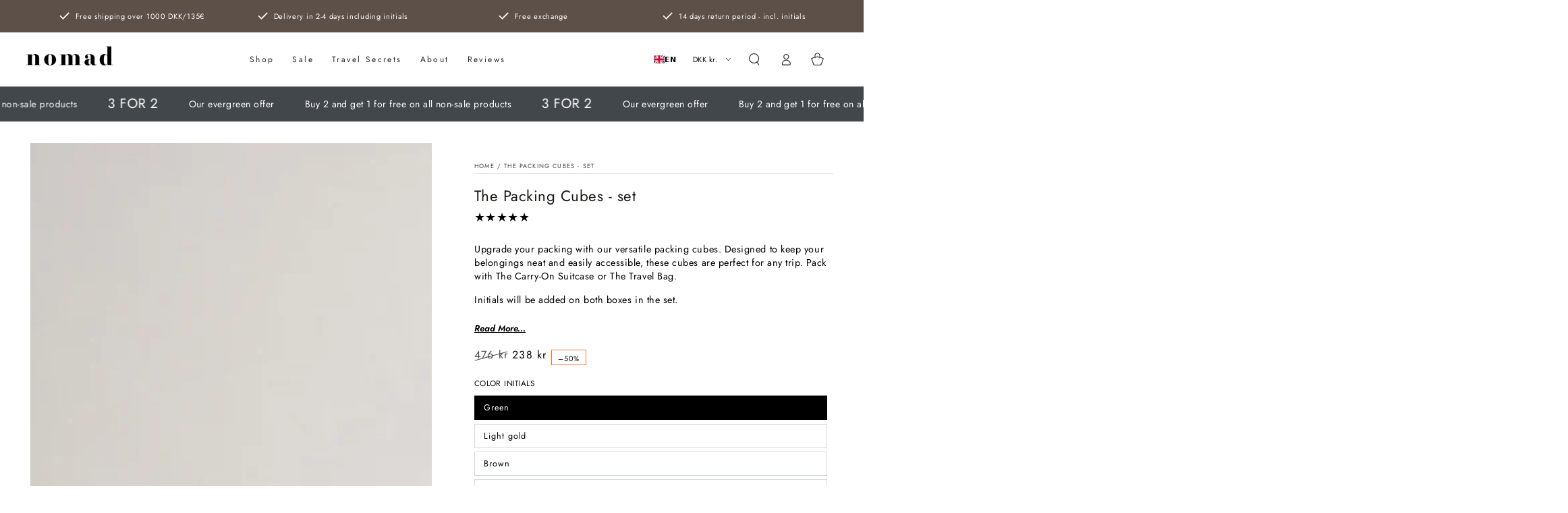

--- FILE ---
content_type: text/html; charset=utf-8
request_url: https://nomadcph.se/products/ace-packing-cubes
body_size: 70117
content:
<!doctype html>
<html class="no-js" lang="en">
  <head>
    <meta charset="utf-8">
    <meta http-equiv="X-UA-Compatible" content="IE=edge">
    <meta name="viewport" content="width=device-width,initial-scale=1">
    <meta name="theme-color" content="">
    <link rel="canonical" href="https://nomadcph.se/products/ace-packing-cubes">
    <link rel="preconnect" href="https://cdn.shopify.com" crossorigin>
    <script rel="preconnect" src="https://stackpath.bootstrapcdn.com/bootstrap/4.5.2/js/bootstrap.min.js" defer>
</script><link rel="icon" type="image/png" href="//nomadcph.se/cdn/shop/files/Logo_black_new_for_favicon.png?crop=center&height=32&v=1747134419&width=32"><link rel="preconnect" href="https://fonts.shopifycdn.com" crossorigin><title>
      The Packing Cubes - set
 &ndash; Nomad CPH</title><meta name="description" content="Upgrade your packing with our versatile packing cubes. Designed to keep your belongings neat and easily accessible, these cubes are perfect for any trip. Pack with The Carry-On Suitcase or The Travel Bag. Initials will be added on both boxes in the set. • Material: 100% recycled nylon – inside lining 100% recycled poly">

<meta property="og:site_name" content="Nomad CPH">
<meta property="og:url" content="https://nomadcph.se/products/ace-packing-cubes">
<meta property="og:title" content="The Packing Cubes - set">
<meta property="og:type" content="product">
<meta property="og:description" content="Upgrade your packing with our versatile packing cubes. Designed to keep your belongings neat and easily accessible, these cubes are perfect for any trip. Pack with The Carry-On Suitcase or The Travel Bag. Initials will be added on both boxes in the set. • Material: 100% recycled nylon – inside lining 100% recycled poly"><meta property="og:image" content="http://nomadcph.se/cdn/shop/files/packingcubes.jpg?v=1761028595">
  <meta property="og:image:secure_url" content="https://nomadcph.se/cdn/shop/files/packingcubes.jpg?v=1761028595">
  <meta property="og:image:width" content="892">
  <meta property="og:image:height" content="1114"><meta property="og:price:amount" content="238">
  <meta property="og:price:currency" content="DKK"><meta name="twitter:card" content="summary_large_image">
<meta name="twitter:title" content="The Packing Cubes - set">
<meta name="twitter:description" content="Upgrade your packing with our versatile packing cubes. Designed to keep your belongings neat and easily accessible, these cubes are perfect for any trip. Pack with The Carry-On Suitcase or The Travel Bag. Initials will be added on both boxes in the set. • Material: 100% recycled nylon – inside lining 100% recycled poly">

    <script src="https://cdnjs.cloudflare.com/ajax/libs/jquery/3.7.1/jquery.min.js" defer integrity="sha512-v2CJ7UaYy4JwqLDIrZUI/4hqeoQieOmAZNXBeQyjo21dadnwR+8ZaIJVT8EE2iyI61OV8e6M8PP2/4hpQINQ/g==" crossorigin="anonymous" referrerpolicy="no-referrer"></script>
    <script src="//nomadcph.se/cdn/shop/t/59/assets/vendor-v4.js?v=64421899464883310661727041440" defer="defer"></script>
    <script src="//nomadcph.se/cdn/shop/t/59/assets/pubsub.js?v=104623417541739052901727041384" defer="defer"></script>
    <script src="//nomadcph.se/cdn/shop/t/59/assets/global.js?v=73244979686542086521727041370?v=12" defer="defer"></script>
    <script src="//nomadcph.se/cdn/shop/t/59/assets/country-flags.js?v=132330166954926831081727041293" defer="defer"></script>
   
    <script crossorigin="anonymous" src="//nomadcph.se/cdn/shop/t/59/assets/modules-basis.js?v=4896871204473627001727041375" defer="defer"></script>

  

    <script>window.performance && window.performance.mark && window.performance.mark('shopify.content_for_header.start');</script><meta name="google-site-verification" content="sL_1kbpbrVlIJ7MCUrKJe-3eDuKWHqi_ejtFAt-Zo4s">
<meta name="google-site-verification" content="sL_1kbpbrVlIJ7MCUrKJe-3eDuKWHqi_ejtFAt-Zo4s">
<meta name="facebook-domain-verification" content="10939n3yteetpasnvlg0v16tjb94q8">
<meta id="shopify-digital-wallet" name="shopify-digital-wallet" content="/26506559524/digital_wallets/dialog">
<meta name="shopify-checkout-api-token" content="a51f5abd1e8497af8071b6bb57eda1c3">
<link rel="alternate" hreflang="x-default" href="https://nomadcph.com/products/ace-packing-cubes">
<link rel="alternate" hreflang="en" href="https://nomadcph.com/products/ace-packing-cubes">
<link rel="alternate" hreflang="da" href="https://nomadcph.com/da/products/ace-packing-cubes">
<link rel="alternate" hreflang="en-SE" href="https://nomadcph.se/products/ace-packing-cubes">
<link rel="alternate" hreflang="en-AC" href="https://nomad-cph.com/products/ace-packing-cubes">
<link rel="alternate" hreflang="en-AE" href="https://nomad-cph.com/products/ace-packing-cubes">
<link rel="alternate" hreflang="en-AF" href="https://nomad-cph.com/products/ace-packing-cubes">
<link rel="alternate" hreflang="en-AG" href="https://nomad-cph.com/products/ace-packing-cubes">
<link rel="alternate" hreflang="en-AI" href="https://nomad-cph.com/products/ace-packing-cubes">
<link rel="alternate" hreflang="en-AL" href="https://nomad-cph.com/products/ace-packing-cubes">
<link rel="alternate" hreflang="en-AM" href="https://nomad-cph.com/products/ace-packing-cubes">
<link rel="alternate" hreflang="en-AO" href="https://nomad-cph.com/products/ace-packing-cubes">
<link rel="alternate" hreflang="en-AR" href="https://nomad-cph.com/products/ace-packing-cubes">
<link rel="alternate" hreflang="en-AU" href="https://nomad-cph.com/products/ace-packing-cubes">
<link rel="alternate" hreflang="en-AW" href="https://nomad-cph.com/products/ace-packing-cubes">
<link rel="alternate" hreflang="en-AZ" href="https://nomad-cph.com/products/ace-packing-cubes">
<link rel="alternate" hreflang="en-BA" href="https://nomad-cph.com/products/ace-packing-cubes">
<link rel="alternate" hreflang="en-BB" href="https://nomad-cph.com/products/ace-packing-cubes">
<link rel="alternate" hreflang="en-BD" href="https://nomad-cph.com/products/ace-packing-cubes">
<link rel="alternate" hreflang="en-BF" href="https://nomad-cph.com/products/ace-packing-cubes">
<link rel="alternate" hreflang="en-BG" href="https://nomad-cph.com/products/ace-packing-cubes">
<link rel="alternate" hreflang="en-BH" href="https://nomad-cph.com/products/ace-packing-cubes">
<link rel="alternate" hreflang="en-BI" href="https://nomad-cph.com/products/ace-packing-cubes">
<link rel="alternate" hreflang="en-BJ" href="https://nomad-cph.com/products/ace-packing-cubes">
<link rel="alternate" hreflang="en-BM" href="https://nomad-cph.com/products/ace-packing-cubes">
<link rel="alternate" hreflang="en-BN" href="https://nomad-cph.com/products/ace-packing-cubes">
<link rel="alternate" hreflang="en-BO" href="https://nomad-cph.com/products/ace-packing-cubes">
<link rel="alternate" hreflang="en-BQ" href="https://nomad-cph.com/products/ace-packing-cubes">
<link rel="alternate" hreflang="en-BR" href="https://nomad-cph.com/products/ace-packing-cubes">
<link rel="alternate" hreflang="en-BS" href="https://nomad-cph.com/products/ace-packing-cubes">
<link rel="alternate" hreflang="en-BT" href="https://nomad-cph.com/products/ace-packing-cubes">
<link rel="alternate" hreflang="en-BW" href="https://nomad-cph.com/products/ace-packing-cubes">
<link rel="alternate" hreflang="en-BY" href="https://nomad-cph.com/products/ace-packing-cubes">
<link rel="alternate" hreflang="en-BZ" href="https://nomad-cph.com/products/ace-packing-cubes">
<link rel="alternate" hreflang="en-CA" href="https://nomad-cph.com/products/ace-packing-cubes">
<link rel="alternate" hreflang="en-CC" href="https://nomad-cph.com/products/ace-packing-cubes">
<link rel="alternate" hreflang="en-CD" href="https://nomad-cph.com/products/ace-packing-cubes">
<link rel="alternate" hreflang="en-CF" href="https://nomad-cph.com/products/ace-packing-cubes">
<link rel="alternate" hreflang="en-CG" href="https://nomad-cph.com/products/ace-packing-cubes">
<link rel="alternate" hreflang="en-CH" href="https://nomad-cph.com/products/ace-packing-cubes">
<link rel="alternate" hreflang="en-CI" href="https://nomad-cph.com/products/ace-packing-cubes">
<link rel="alternate" hreflang="en-CK" href="https://nomad-cph.com/products/ace-packing-cubes">
<link rel="alternate" hreflang="en-CL" href="https://nomad-cph.com/products/ace-packing-cubes">
<link rel="alternate" hreflang="en-CM" href="https://nomad-cph.com/products/ace-packing-cubes">
<link rel="alternate" hreflang="en-CN" href="https://nomad-cph.com/products/ace-packing-cubes">
<link rel="alternate" hreflang="en-CO" href="https://nomad-cph.com/products/ace-packing-cubes">
<link rel="alternate" hreflang="en-CR" href="https://nomad-cph.com/products/ace-packing-cubes">
<link rel="alternate" hreflang="en-CV" href="https://nomad-cph.com/products/ace-packing-cubes">
<link rel="alternate" hreflang="en-CW" href="https://nomad-cph.com/products/ace-packing-cubes">
<link rel="alternate" hreflang="en-CX" href="https://nomad-cph.com/products/ace-packing-cubes">
<link rel="alternate" hreflang="en-CZ" href="https://nomad-cph.com/products/ace-packing-cubes">
<link rel="alternate" hreflang="en-DJ" href="https://nomad-cph.com/products/ace-packing-cubes">
<link rel="alternate" hreflang="en-DM" href="https://nomad-cph.com/products/ace-packing-cubes">
<link rel="alternate" hreflang="en-DO" href="https://nomad-cph.com/products/ace-packing-cubes">
<link rel="alternate" hreflang="en-DZ" href="https://nomad-cph.com/products/ace-packing-cubes">
<link rel="alternate" hreflang="en-EC" href="https://nomad-cph.com/products/ace-packing-cubes">
<link rel="alternate" hreflang="en-EG" href="https://nomad-cph.com/products/ace-packing-cubes">
<link rel="alternate" hreflang="en-EH" href="https://nomad-cph.com/products/ace-packing-cubes">
<link rel="alternate" hreflang="en-ER" href="https://nomad-cph.com/products/ace-packing-cubes">
<link rel="alternate" hreflang="en-ET" href="https://nomad-cph.com/products/ace-packing-cubes">
<link rel="alternate" hreflang="en-FJ" href="https://nomad-cph.com/products/ace-packing-cubes">
<link rel="alternate" hreflang="en-FK" href="https://nomad-cph.com/products/ace-packing-cubes">
<link rel="alternate" hreflang="en-FO" href="https://nomad-cph.com/products/ace-packing-cubes">
<link rel="alternate" hreflang="en-GA" href="https://nomad-cph.com/products/ace-packing-cubes">
<link rel="alternate" hreflang="en-GD" href="https://nomad-cph.com/products/ace-packing-cubes">
<link rel="alternate" hreflang="en-GE" href="https://nomad-cph.com/products/ace-packing-cubes">
<link rel="alternate" hreflang="en-GG" href="https://nomad-cph.com/products/ace-packing-cubes">
<link rel="alternate" hreflang="en-GH" href="https://nomad-cph.com/products/ace-packing-cubes">
<link rel="alternate" hreflang="en-GI" href="https://nomad-cph.com/products/ace-packing-cubes">
<link rel="alternate" hreflang="en-GL" href="https://nomad-cph.com/products/ace-packing-cubes">
<link rel="alternate" hreflang="en-GM" href="https://nomad-cph.com/products/ace-packing-cubes">
<link rel="alternate" hreflang="en-GN" href="https://nomad-cph.com/products/ace-packing-cubes">
<link rel="alternate" hreflang="en-GQ" href="https://nomad-cph.com/products/ace-packing-cubes">
<link rel="alternate" hreflang="en-GS" href="https://nomad-cph.com/products/ace-packing-cubes">
<link rel="alternate" hreflang="en-GT" href="https://nomad-cph.com/products/ace-packing-cubes">
<link rel="alternate" hreflang="en-GW" href="https://nomad-cph.com/products/ace-packing-cubes">
<link rel="alternate" hreflang="en-GY" href="https://nomad-cph.com/products/ace-packing-cubes">
<link rel="alternate" hreflang="en-HK" href="https://nomad-cph.com/products/ace-packing-cubes">
<link rel="alternate" hreflang="en-HN" href="https://nomad-cph.com/products/ace-packing-cubes">
<link rel="alternate" hreflang="en-HR" href="https://nomad-cph.com/products/ace-packing-cubes">
<link rel="alternate" hreflang="en-HT" href="https://nomad-cph.com/products/ace-packing-cubes">
<link rel="alternate" hreflang="en-HU" href="https://nomad-cph.com/products/ace-packing-cubes">
<link rel="alternate" hreflang="en-ID" href="https://nomad-cph.com/products/ace-packing-cubes">
<link rel="alternate" hreflang="en-IL" href="https://nomad-cph.com/products/ace-packing-cubes">
<link rel="alternate" hreflang="en-IM" href="https://nomad-cph.com/products/ace-packing-cubes">
<link rel="alternate" hreflang="en-IN" href="https://nomad-cph.com/products/ace-packing-cubes">
<link rel="alternate" hreflang="en-IO" href="https://nomad-cph.com/products/ace-packing-cubes">
<link rel="alternate" hreflang="en-IQ" href="https://nomad-cph.com/products/ace-packing-cubes">
<link rel="alternate" hreflang="en-IS" href="https://nomad-cph.com/products/ace-packing-cubes">
<link rel="alternate" hreflang="en-JE" href="https://nomad-cph.com/products/ace-packing-cubes">
<link rel="alternate" hreflang="en-JM" href="https://nomad-cph.com/products/ace-packing-cubes">
<link rel="alternate" hreflang="en-JO" href="https://nomad-cph.com/products/ace-packing-cubes">
<link rel="alternate" hreflang="en-JP" href="https://nomad-cph.com/products/ace-packing-cubes">
<link rel="alternate" hreflang="en-KE" href="https://nomad-cph.com/products/ace-packing-cubes">
<link rel="alternate" hreflang="en-KG" href="https://nomad-cph.com/products/ace-packing-cubes">
<link rel="alternate" hreflang="en-KH" href="https://nomad-cph.com/products/ace-packing-cubes">
<link rel="alternate" hreflang="en-KI" href="https://nomad-cph.com/products/ace-packing-cubes">
<link rel="alternate" hreflang="en-KM" href="https://nomad-cph.com/products/ace-packing-cubes">
<link rel="alternate" hreflang="en-KN" href="https://nomad-cph.com/products/ace-packing-cubes">
<link rel="alternate" hreflang="en-KR" href="https://nomad-cph.com/products/ace-packing-cubes">
<link rel="alternate" hreflang="en-KW" href="https://nomad-cph.com/products/ace-packing-cubes">
<link rel="alternate" hreflang="en-KY" href="https://nomad-cph.com/products/ace-packing-cubes">
<link rel="alternate" hreflang="en-KZ" href="https://nomad-cph.com/products/ace-packing-cubes">
<link rel="alternate" hreflang="en-LA" href="https://nomad-cph.com/products/ace-packing-cubes">
<link rel="alternate" hreflang="en-LB" href="https://nomad-cph.com/products/ace-packing-cubes">
<link rel="alternate" hreflang="en-LC" href="https://nomad-cph.com/products/ace-packing-cubes">
<link rel="alternate" hreflang="en-LI" href="https://nomad-cph.com/products/ace-packing-cubes">
<link rel="alternate" hreflang="en-LK" href="https://nomad-cph.com/products/ace-packing-cubes">
<link rel="alternate" hreflang="en-LR" href="https://nomad-cph.com/products/ace-packing-cubes">
<link rel="alternate" hreflang="en-LS" href="https://nomad-cph.com/products/ace-packing-cubes">
<link rel="alternate" hreflang="en-LY" href="https://nomad-cph.com/products/ace-packing-cubes">
<link rel="alternate" hreflang="en-MA" href="https://nomad-cph.com/products/ace-packing-cubes">
<link rel="alternate" hreflang="en-MD" href="https://nomad-cph.com/products/ace-packing-cubes">
<link rel="alternate" hreflang="en-MG" href="https://nomad-cph.com/products/ace-packing-cubes">
<link rel="alternate" hreflang="en-MK" href="https://nomad-cph.com/products/ace-packing-cubes">
<link rel="alternate" hreflang="en-ML" href="https://nomad-cph.com/products/ace-packing-cubes">
<link rel="alternate" hreflang="en-MM" href="https://nomad-cph.com/products/ace-packing-cubes">
<link rel="alternate" hreflang="en-MN" href="https://nomad-cph.com/products/ace-packing-cubes">
<link rel="alternate" hreflang="en-MO" href="https://nomad-cph.com/products/ace-packing-cubes">
<link rel="alternate" hreflang="en-MR" href="https://nomad-cph.com/products/ace-packing-cubes">
<link rel="alternate" hreflang="en-MS" href="https://nomad-cph.com/products/ace-packing-cubes">
<link rel="alternate" hreflang="en-MU" href="https://nomad-cph.com/products/ace-packing-cubes">
<link rel="alternate" hreflang="en-MV" href="https://nomad-cph.com/products/ace-packing-cubes">
<link rel="alternate" hreflang="en-MW" href="https://nomad-cph.com/products/ace-packing-cubes">
<link rel="alternate" hreflang="en-MX" href="https://nomad-cph.com/products/ace-packing-cubes">
<link rel="alternate" hreflang="en-MY" href="https://nomad-cph.com/products/ace-packing-cubes">
<link rel="alternate" hreflang="en-MZ" href="https://nomad-cph.com/products/ace-packing-cubes">
<link rel="alternate" hreflang="en-NA" href="https://nomad-cph.com/products/ace-packing-cubes">
<link rel="alternate" hreflang="en-NC" href="https://nomad-cph.com/products/ace-packing-cubes">
<link rel="alternate" hreflang="en-NE" href="https://nomad-cph.com/products/ace-packing-cubes">
<link rel="alternate" hreflang="en-NF" href="https://nomad-cph.com/products/ace-packing-cubes">
<link rel="alternate" hreflang="en-NG" href="https://nomad-cph.com/products/ace-packing-cubes">
<link rel="alternate" hreflang="en-NI" href="https://nomad-cph.com/products/ace-packing-cubes">
<link rel="alternate" hreflang="en-NP" href="https://nomad-cph.com/products/ace-packing-cubes">
<link rel="alternate" hreflang="en-NR" href="https://nomad-cph.com/products/ace-packing-cubes">
<link rel="alternate" hreflang="en-NU" href="https://nomad-cph.com/products/ace-packing-cubes">
<link rel="alternate" hreflang="en-NZ" href="https://nomad-cph.com/products/ace-packing-cubes">
<link rel="alternate" hreflang="en-OM" href="https://nomad-cph.com/products/ace-packing-cubes">
<link rel="alternate" hreflang="en-PA" href="https://nomad-cph.com/products/ace-packing-cubes">
<link rel="alternate" hreflang="en-PE" href="https://nomad-cph.com/products/ace-packing-cubes">
<link rel="alternate" hreflang="en-PF" href="https://nomad-cph.com/products/ace-packing-cubes">
<link rel="alternate" hreflang="en-PG" href="https://nomad-cph.com/products/ace-packing-cubes">
<link rel="alternate" hreflang="en-PH" href="https://nomad-cph.com/products/ace-packing-cubes">
<link rel="alternate" hreflang="en-PK" href="https://nomad-cph.com/products/ace-packing-cubes">
<link rel="alternate" hreflang="en-PL" href="https://nomad-cph.com/products/ace-packing-cubes">
<link rel="alternate" hreflang="en-PN" href="https://nomad-cph.com/products/ace-packing-cubes">
<link rel="alternate" hreflang="en-PS" href="https://nomad-cph.com/products/ace-packing-cubes">
<link rel="alternate" hreflang="en-PY" href="https://nomad-cph.com/products/ace-packing-cubes">
<link rel="alternate" hreflang="en-QA" href="https://nomad-cph.com/products/ace-packing-cubes">
<link rel="alternate" hreflang="en-RO" href="https://nomad-cph.com/products/ace-packing-cubes">
<link rel="alternate" hreflang="en-RS" href="https://nomad-cph.com/products/ace-packing-cubes">
<link rel="alternate" hreflang="en-RU" href="https://nomad-cph.com/products/ace-packing-cubes">
<link rel="alternate" hreflang="en-RW" href="https://nomad-cph.com/products/ace-packing-cubes">
<link rel="alternate" hreflang="en-SA" href="https://nomad-cph.com/products/ace-packing-cubes">
<link rel="alternate" hreflang="en-SB" href="https://nomad-cph.com/products/ace-packing-cubes">
<link rel="alternate" hreflang="en-SC" href="https://nomad-cph.com/products/ace-packing-cubes">
<link rel="alternate" hreflang="en-SD" href="https://nomad-cph.com/products/ace-packing-cubes">
<link rel="alternate" hreflang="en-SG" href="https://nomad-cph.com/products/ace-packing-cubes">
<link rel="alternate" hreflang="en-SH" href="https://nomad-cph.com/products/ace-packing-cubes">
<link rel="alternate" hreflang="en-SJ" href="https://nomad-cph.com/products/ace-packing-cubes">
<link rel="alternate" hreflang="en-SL" href="https://nomad-cph.com/products/ace-packing-cubes">
<link rel="alternate" hreflang="en-SN" href="https://nomad-cph.com/products/ace-packing-cubes">
<link rel="alternate" hreflang="en-SO" href="https://nomad-cph.com/products/ace-packing-cubes">
<link rel="alternate" hreflang="en-SR" href="https://nomad-cph.com/products/ace-packing-cubes">
<link rel="alternate" hreflang="en-SS" href="https://nomad-cph.com/products/ace-packing-cubes">
<link rel="alternate" hreflang="en-ST" href="https://nomad-cph.com/products/ace-packing-cubes">
<link rel="alternate" hreflang="en-SV" href="https://nomad-cph.com/products/ace-packing-cubes">
<link rel="alternate" hreflang="en-SX" href="https://nomad-cph.com/products/ace-packing-cubes">
<link rel="alternate" hreflang="en-SZ" href="https://nomad-cph.com/products/ace-packing-cubes">
<link rel="alternate" hreflang="en-TA" href="https://nomad-cph.com/products/ace-packing-cubes">
<link rel="alternate" hreflang="en-TC" href="https://nomad-cph.com/products/ace-packing-cubes">
<link rel="alternate" hreflang="en-TD" href="https://nomad-cph.com/products/ace-packing-cubes">
<link rel="alternate" hreflang="en-TG" href="https://nomad-cph.com/products/ace-packing-cubes">
<link rel="alternate" hreflang="en-TH" href="https://nomad-cph.com/products/ace-packing-cubes">
<link rel="alternate" hreflang="en-TJ" href="https://nomad-cph.com/products/ace-packing-cubes">
<link rel="alternate" hreflang="en-TK" href="https://nomad-cph.com/products/ace-packing-cubes">
<link rel="alternate" hreflang="en-TL" href="https://nomad-cph.com/products/ace-packing-cubes">
<link rel="alternate" hreflang="en-TM" href="https://nomad-cph.com/products/ace-packing-cubes">
<link rel="alternate" hreflang="en-TN" href="https://nomad-cph.com/products/ace-packing-cubes">
<link rel="alternate" hreflang="en-TO" href="https://nomad-cph.com/products/ace-packing-cubes">
<link rel="alternate" hreflang="en-TR" href="https://nomad-cph.com/products/ace-packing-cubes">
<link rel="alternate" hreflang="en-TT" href="https://nomad-cph.com/products/ace-packing-cubes">
<link rel="alternate" hreflang="en-TV" href="https://nomad-cph.com/products/ace-packing-cubes">
<link rel="alternate" hreflang="en-TW" href="https://nomad-cph.com/products/ace-packing-cubes">
<link rel="alternate" hreflang="en-TZ" href="https://nomad-cph.com/products/ace-packing-cubes">
<link rel="alternate" hreflang="en-UA" href="https://nomad-cph.com/products/ace-packing-cubes">
<link rel="alternate" hreflang="en-UG" href="https://nomad-cph.com/products/ace-packing-cubes">
<link rel="alternate" hreflang="en-UM" href="https://nomad-cph.com/products/ace-packing-cubes">
<link rel="alternate" hreflang="en-UY" href="https://nomad-cph.com/products/ace-packing-cubes">
<link rel="alternate" hreflang="en-UZ" href="https://nomad-cph.com/products/ace-packing-cubes">
<link rel="alternate" hreflang="en-VC" href="https://nomad-cph.com/products/ace-packing-cubes">
<link rel="alternate" hreflang="en-VE" href="https://nomad-cph.com/products/ace-packing-cubes">
<link rel="alternate" hreflang="en-VG" href="https://nomad-cph.com/products/ace-packing-cubes">
<link rel="alternate" hreflang="en-VN" href="https://nomad-cph.com/products/ace-packing-cubes">
<link rel="alternate" hreflang="en-VU" href="https://nomad-cph.com/products/ace-packing-cubes">
<link rel="alternate" hreflang="en-WF" href="https://nomad-cph.com/products/ace-packing-cubes">
<link rel="alternate" hreflang="en-WS" href="https://nomad-cph.com/products/ace-packing-cubes">
<link rel="alternate" hreflang="en-YE" href="https://nomad-cph.com/products/ace-packing-cubes">
<link rel="alternate" hreflang="en-ZA" href="https://nomad-cph.com/products/ace-packing-cubes">
<link rel="alternate" hreflang="en-ZM" href="https://nomad-cph.com/products/ace-packing-cubes">
<link rel="alternate" hreflang="en-ZW" href="https://nomad-cph.com/products/ace-packing-cubes">
<link rel="alternate" type="application/json+oembed" href="https://nomadcph.se/products/ace-packing-cubes.oembed">
<script async="async" src="/checkouts/internal/preloads.js?locale=en-SE"></script>
<link rel="preconnect" href="https://shop.app" crossorigin="anonymous">
<script async="async" src="https://shop.app/checkouts/internal/preloads.js?locale=en-SE&shop_id=26506559524" crossorigin="anonymous"></script>
<script id="apple-pay-shop-capabilities" type="application/json">{"shopId":26506559524,"countryCode":"DK","currencyCode":"DKK","merchantCapabilities":["supports3DS"],"merchantId":"gid:\/\/shopify\/Shop\/26506559524","merchantName":"Nomad CPH","requiredBillingContactFields":["postalAddress","email","phone"],"requiredShippingContactFields":["postalAddress","email","phone"],"shippingType":"shipping","supportedNetworks":["visa","maestro","masterCard","amex"],"total":{"type":"pending","label":"Nomad CPH","amount":"1.00"},"shopifyPaymentsEnabled":true,"supportsSubscriptions":true}</script>
<script id="shopify-features" type="application/json">{"accessToken":"a51f5abd1e8497af8071b6bb57eda1c3","betas":["rich-media-storefront-analytics"],"domain":"nomadcph.se","predictiveSearch":true,"shopId":26506559524,"locale":"en"}</script>
<script>var Shopify = Shopify || {};
Shopify.shop = "nomad-cph.myshopify.com";
Shopify.locale = "en";
Shopify.currency = {"active":"DKK","rate":"1.0"};
Shopify.country = "SE";
Shopify.theme = {"name":"Main BeYours","id":172656066901,"schema_name":"Be Yours","schema_version":"7.2.2","theme_store_id":1399,"role":"main"};
Shopify.theme.handle = "null";
Shopify.theme.style = {"id":null,"handle":null};
Shopify.cdnHost = "nomadcph.se/cdn";
Shopify.routes = Shopify.routes || {};
Shopify.routes.root = "/";</script>
<script type="module">!function(o){(o.Shopify=o.Shopify||{}).modules=!0}(window);</script>
<script>!function(o){function n(){var o=[];function n(){o.push(Array.prototype.slice.apply(arguments))}return n.q=o,n}var t=o.Shopify=o.Shopify||{};t.loadFeatures=n(),t.autoloadFeatures=n()}(window);</script>
<script>
  window.ShopifyPay = window.ShopifyPay || {};
  window.ShopifyPay.apiHost = "shop.app\/pay";
  window.ShopifyPay.redirectState = null;
</script>
<script id="shop-js-analytics" type="application/json">{"pageType":"product"}</script>
<script defer="defer" async type="module" src="//nomadcph.se/cdn/shopifycloud/shop-js/modules/v2/client.init-shop-cart-sync_BdyHc3Nr.en.esm.js"></script>
<script defer="defer" async type="module" src="//nomadcph.se/cdn/shopifycloud/shop-js/modules/v2/chunk.common_Daul8nwZ.esm.js"></script>
<script type="module">
  await import("//nomadcph.se/cdn/shopifycloud/shop-js/modules/v2/client.init-shop-cart-sync_BdyHc3Nr.en.esm.js");
await import("//nomadcph.se/cdn/shopifycloud/shop-js/modules/v2/chunk.common_Daul8nwZ.esm.js");

  window.Shopify.SignInWithShop?.initShopCartSync?.({"fedCMEnabled":true,"windoidEnabled":true});

</script>
<script>
  window.Shopify = window.Shopify || {};
  if (!window.Shopify.featureAssets) window.Shopify.featureAssets = {};
  window.Shopify.featureAssets['shop-js'] = {"shop-cart-sync":["modules/v2/client.shop-cart-sync_QYOiDySF.en.esm.js","modules/v2/chunk.common_Daul8nwZ.esm.js"],"init-fed-cm":["modules/v2/client.init-fed-cm_DchLp9rc.en.esm.js","modules/v2/chunk.common_Daul8nwZ.esm.js"],"shop-button":["modules/v2/client.shop-button_OV7bAJc5.en.esm.js","modules/v2/chunk.common_Daul8nwZ.esm.js"],"init-windoid":["modules/v2/client.init-windoid_DwxFKQ8e.en.esm.js","modules/v2/chunk.common_Daul8nwZ.esm.js"],"shop-cash-offers":["modules/v2/client.shop-cash-offers_DWtL6Bq3.en.esm.js","modules/v2/chunk.common_Daul8nwZ.esm.js","modules/v2/chunk.modal_CQq8HTM6.esm.js"],"shop-toast-manager":["modules/v2/client.shop-toast-manager_CX9r1SjA.en.esm.js","modules/v2/chunk.common_Daul8nwZ.esm.js"],"init-shop-email-lookup-coordinator":["modules/v2/client.init-shop-email-lookup-coordinator_UhKnw74l.en.esm.js","modules/v2/chunk.common_Daul8nwZ.esm.js"],"pay-button":["modules/v2/client.pay-button_DzxNnLDY.en.esm.js","modules/v2/chunk.common_Daul8nwZ.esm.js"],"avatar":["modules/v2/client.avatar_BTnouDA3.en.esm.js"],"init-shop-cart-sync":["modules/v2/client.init-shop-cart-sync_BdyHc3Nr.en.esm.js","modules/v2/chunk.common_Daul8nwZ.esm.js"],"shop-login-button":["modules/v2/client.shop-login-button_D8B466_1.en.esm.js","modules/v2/chunk.common_Daul8nwZ.esm.js","modules/v2/chunk.modal_CQq8HTM6.esm.js"],"init-customer-accounts-sign-up":["modules/v2/client.init-customer-accounts-sign-up_C8fpPm4i.en.esm.js","modules/v2/client.shop-login-button_D8B466_1.en.esm.js","modules/v2/chunk.common_Daul8nwZ.esm.js","modules/v2/chunk.modal_CQq8HTM6.esm.js"],"init-shop-for-new-customer-accounts":["modules/v2/client.init-shop-for-new-customer-accounts_CVTO0Ztu.en.esm.js","modules/v2/client.shop-login-button_D8B466_1.en.esm.js","modules/v2/chunk.common_Daul8nwZ.esm.js","modules/v2/chunk.modal_CQq8HTM6.esm.js"],"init-customer-accounts":["modules/v2/client.init-customer-accounts_dRgKMfrE.en.esm.js","modules/v2/client.shop-login-button_D8B466_1.en.esm.js","modules/v2/chunk.common_Daul8nwZ.esm.js","modules/v2/chunk.modal_CQq8HTM6.esm.js"],"shop-follow-button":["modules/v2/client.shop-follow-button_CkZpjEct.en.esm.js","modules/v2/chunk.common_Daul8nwZ.esm.js","modules/v2/chunk.modal_CQq8HTM6.esm.js"],"lead-capture":["modules/v2/client.lead-capture_BntHBhfp.en.esm.js","modules/v2/chunk.common_Daul8nwZ.esm.js","modules/v2/chunk.modal_CQq8HTM6.esm.js"],"checkout-modal":["modules/v2/client.checkout-modal_CfxcYbTm.en.esm.js","modules/v2/chunk.common_Daul8nwZ.esm.js","modules/v2/chunk.modal_CQq8HTM6.esm.js"],"shop-login":["modules/v2/client.shop-login_Da4GZ2H6.en.esm.js","modules/v2/chunk.common_Daul8nwZ.esm.js","modules/v2/chunk.modal_CQq8HTM6.esm.js"],"payment-terms":["modules/v2/client.payment-terms_MV4M3zvL.en.esm.js","modules/v2/chunk.common_Daul8nwZ.esm.js","modules/v2/chunk.modal_CQq8HTM6.esm.js"]};
</script>
<script>(function() {
  var isLoaded = false;
  function asyncLoad() {
    if (isLoaded) return;
    isLoaded = true;
    var urls = ["https:\/\/cdn.nfcube.com\/instafeed-ef38d0d19c097cc1ba59a086c5e3ce12.js?shop=nomad-cph.myshopify.com","https:\/\/cdn.weglot.com\/weglot_script_tag.js?shop=nomad-cph.myshopify.com"];
    for (var i = 0; i < urls.length; i++) {
      var s = document.createElement('script');
      s.type = 'text/javascript';
      s.async = true;
      s.src = urls[i];
      var x = document.getElementsByTagName('script')[0];
      x.parentNode.insertBefore(s, x);
    }
  };
  if(window.attachEvent) {
    window.attachEvent('onload', asyncLoad);
  } else {
    window.addEventListener('load', asyncLoad, false);
  }
})();</script>
<script id="__st">var __st={"a":26506559524,"offset":3600,"reqid":"54c11824-8242-4e58-a0c7-bf85b9e7a395-1769017259","pageurl":"nomadcph.se\/products\/ace-packing-cubes","u":"cdb63e31edf9","p":"product","rtyp":"product","rid":8594094522709};</script>
<script>window.ShopifyPaypalV4VisibilityTracking = true;</script>
<script id="captcha-bootstrap">!function(){'use strict';const t='contact',e='account',n='new_comment',o=[[t,t],['blogs',n],['comments',n],[t,'customer']],c=[[e,'customer_login'],[e,'guest_login'],[e,'recover_customer_password'],[e,'create_customer']],r=t=>t.map((([t,e])=>`form[action*='/${t}']:not([data-nocaptcha='true']) input[name='form_type'][value='${e}']`)).join(','),a=t=>()=>t?[...document.querySelectorAll(t)].map((t=>t.form)):[];function s(){const t=[...o],e=r(t);return a(e)}const i='password',u='form_key',d=['recaptcha-v3-token','g-recaptcha-response','h-captcha-response',i],f=()=>{try{return window.sessionStorage}catch{return}},m='__shopify_v',_=t=>t.elements[u];function p(t,e,n=!1){try{const o=window.sessionStorage,c=JSON.parse(o.getItem(e)),{data:r}=function(t){const{data:e,action:n}=t;return t[m]||n?{data:e,action:n}:{data:t,action:n}}(c);for(const[e,n]of Object.entries(r))t.elements[e]&&(t.elements[e].value=n);n&&o.removeItem(e)}catch(o){console.error('form repopulation failed',{error:o})}}const l='form_type',E='cptcha';function T(t){t.dataset[E]=!0}const w=window,h=w.document,L='Shopify',v='ce_forms',y='captcha';let A=!1;((t,e)=>{const n=(g='f06e6c50-85a8-45c8-87d0-21a2b65856fe',I='https://cdn.shopify.com/shopifycloud/storefront-forms-hcaptcha/ce_storefront_forms_captcha_hcaptcha.v1.5.2.iife.js',D={infoText:'Protected by hCaptcha',privacyText:'Privacy',termsText:'Terms'},(t,e,n)=>{const o=w[L][v],c=o.bindForm;if(c)return c(t,g,e,D).then(n);var r;o.q.push([[t,g,e,D],n]),r=I,A||(h.body.append(Object.assign(h.createElement('script'),{id:'captcha-provider',async:!0,src:r})),A=!0)});var g,I,D;w[L]=w[L]||{},w[L][v]=w[L][v]||{},w[L][v].q=[],w[L][y]=w[L][y]||{},w[L][y].protect=function(t,e){n(t,void 0,e),T(t)},Object.freeze(w[L][y]),function(t,e,n,w,h,L){const[v,y,A,g]=function(t,e,n){const i=e?o:[],u=t?c:[],d=[...i,...u],f=r(d),m=r(i),_=r(d.filter((([t,e])=>n.includes(e))));return[a(f),a(m),a(_),s()]}(w,h,L),I=t=>{const e=t.target;return e instanceof HTMLFormElement?e:e&&e.form},D=t=>v().includes(t);t.addEventListener('submit',(t=>{const e=I(t);if(!e)return;const n=D(e)&&!e.dataset.hcaptchaBound&&!e.dataset.recaptchaBound,o=_(e),c=g().includes(e)&&(!o||!o.value);(n||c)&&t.preventDefault(),c&&!n&&(function(t){try{if(!f())return;!function(t){const e=f();if(!e)return;const n=_(t);if(!n)return;const o=n.value;o&&e.removeItem(o)}(t);const e=Array.from(Array(32),(()=>Math.random().toString(36)[2])).join('');!function(t,e){_(t)||t.append(Object.assign(document.createElement('input'),{type:'hidden',name:u})),t.elements[u].value=e}(t,e),function(t,e){const n=f();if(!n)return;const o=[...t.querySelectorAll(`input[type='${i}']`)].map((({name:t})=>t)),c=[...d,...o],r={};for(const[a,s]of new FormData(t).entries())c.includes(a)||(r[a]=s);n.setItem(e,JSON.stringify({[m]:1,action:t.action,data:r}))}(t,e)}catch(e){console.error('failed to persist form',e)}}(e),e.submit())}));const S=(t,e)=>{t&&!t.dataset[E]&&(n(t,e.some((e=>e===t))),T(t))};for(const o of['focusin','change'])t.addEventListener(o,(t=>{const e=I(t);D(e)&&S(e,y())}));const B=e.get('form_key'),M=e.get(l),P=B&&M;t.addEventListener('DOMContentLoaded',(()=>{const t=y();if(P)for(const e of t)e.elements[l].value===M&&p(e,B);[...new Set([...A(),...v().filter((t=>'true'===t.dataset.shopifyCaptcha))])].forEach((e=>S(e,t)))}))}(h,new URLSearchParams(w.location.search),n,t,e,['guest_login'])})(!0,!0)}();</script>
<script integrity="sha256-4kQ18oKyAcykRKYeNunJcIwy7WH5gtpwJnB7kiuLZ1E=" data-source-attribution="shopify.loadfeatures" defer="defer" src="//nomadcph.se/cdn/shopifycloud/storefront/assets/storefront/load_feature-a0a9edcb.js" crossorigin="anonymous"></script>
<script crossorigin="anonymous" defer="defer" src="//nomadcph.se/cdn/shopifycloud/storefront/assets/shopify_pay/storefront-65b4c6d7.js?v=20250812"></script>
<script data-source-attribution="shopify.dynamic_checkout.dynamic.init">var Shopify=Shopify||{};Shopify.PaymentButton=Shopify.PaymentButton||{isStorefrontPortableWallets:!0,init:function(){window.Shopify.PaymentButton.init=function(){};var t=document.createElement("script");t.src="https://nomadcph.se/cdn/shopifycloud/portable-wallets/latest/portable-wallets.en.js",t.type="module",document.head.appendChild(t)}};
</script>
<script data-source-attribution="shopify.dynamic_checkout.buyer_consent">
  function portableWalletsHideBuyerConsent(e){var t=document.getElementById("shopify-buyer-consent"),n=document.getElementById("shopify-subscription-policy-button");t&&n&&(t.classList.add("hidden"),t.setAttribute("aria-hidden","true"),n.removeEventListener("click",e))}function portableWalletsShowBuyerConsent(e){var t=document.getElementById("shopify-buyer-consent"),n=document.getElementById("shopify-subscription-policy-button");t&&n&&(t.classList.remove("hidden"),t.removeAttribute("aria-hidden"),n.addEventListener("click",e))}window.Shopify?.PaymentButton&&(window.Shopify.PaymentButton.hideBuyerConsent=portableWalletsHideBuyerConsent,window.Shopify.PaymentButton.showBuyerConsent=portableWalletsShowBuyerConsent);
</script>
<script data-source-attribution="shopify.dynamic_checkout.cart.bootstrap">document.addEventListener("DOMContentLoaded",(function(){function t(){return document.querySelector("shopify-accelerated-checkout-cart, shopify-accelerated-checkout")}if(t())Shopify.PaymentButton.init();else{new MutationObserver((function(e,n){t()&&(Shopify.PaymentButton.init(),n.disconnect())})).observe(document.body,{childList:!0,subtree:!0})}}));
</script>
<script id='scb4127' type='text/javascript' async='' src='https://nomadcph.se/cdn/shopifycloud/privacy-banner/storefront-banner.js'></script><link id="shopify-accelerated-checkout-styles" rel="stylesheet" media="screen" href="https://nomadcph.se/cdn/shopifycloud/portable-wallets/latest/accelerated-checkout-backwards-compat.css" crossorigin="anonymous">
<style id="shopify-accelerated-checkout-cart">
        #shopify-buyer-consent {
  margin-top: 1em;
  display: inline-block;
  width: 100%;
}

#shopify-buyer-consent.hidden {
  display: none;
}

#shopify-subscription-policy-button {
  background: none;
  border: none;
  padding: 0;
  text-decoration: underline;
  font-size: inherit;
  cursor: pointer;
}

#shopify-subscription-policy-button::before {
  box-shadow: none;
}

      </style>
<script id="sections-script" data-sections="header" defer="defer" src="//nomadcph.se/cdn/shop/t/59/compiled_assets/scripts.js?v=9289"></script>
<script>window.performance && window.performance.mark && window.performance.mark('shopify.content_for_header.end');</script>
<style data-shopify>@font-face {
  font-family: Jost;
  font-weight: 400;
  font-style: normal;
  font-display: swap;
  src: url("//nomadcph.se/cdn/fonts/jost/jost_n4.d47a1b6347ce4a4c9f437608011273009d91f2b7.woff2") format("woff2"),
       url("//nomadcph.se/cdn/fonts/jost/jost_n4.791c46290e672b3f85c3d1c651ef2efa3819eadd.woff") format("woff");
}

  @font-face {
  font-family: Jost;
  font-weight: 600;
  font-style: normal;
  font-display: swap;
  src: url("//nomadcph.se/cdn/fonts/jost/jost_n6.ec1178db7a7515114a2d84e3dd680832b7af8b99.woff2") format("woff2"),
       url("//nomadcph.se/cdn/fonts/jost/jost_n6.b1178bb6bdd3979fef38e103a3816f6980aeaff9.woff") format("woff");
}

  @font-face {
  font-family: Jost;
  font-weight: 400;
  font-style: italic;
  font-display: swap;
  src: url("//nomadcph.se/cdn/fonts/jost/jost_i4.b690098389649750ada222b9763d55796c5283a5.woff2") format("woff2"),
       url("//nomadcph.se/cdn/fonts/jost/jost_i4.fd766415a47e50b9e391ae7ec04e2ae25e7e28b0.woff") format("woff");
}

  @font-face {
  font-family: Jost;
  font-weight: 600;
  font-style: italic;
  font-display: swap;
  src: url("//nomadcph.se/cdn/fonts/jost/jost_i6.9af7e5f39e3a108c08f24047a4276332d9d7b85e.woff2") format("woff2"),
       url("//nomadcph.se/cdn/fonts/jost/jost_i6.2bf310262638f998ed206777ce0b9a3b98b6fe92.woff") format("woff");
}

  @font-face {
  font-family: Jost;
  font-weight: 400;
  font-style: normal;
  font-display: swap;
  src: url("//nomadcph.se/cdn/fonts/jost/jost_n4.d47a1b6347ce4a4c9f437608011273009d91f2b7.woff2") format("woff2"),
       url("//nomadcph.se/cdn/fonts/jost/jost_n4.791c46290e672b3f85c3d1c651ef2efa3819eadd.woff") format("woff");
}

  @font-face {
  font-family: Jost;
  font-weight: 600;
  font-style: normal;
  font-display: swap;
  src: url("//nomadcph.se/cdn/fonts/jost/jost_n6.ec1178db7a7515114a2d84e3dd680832b7af8b99.woff2") format("woff2"),
       url("//nomadcph.se/cdn/fonts/jost/jost_n6.b1178bb6bdd3979fef38e103a3816f6980aeaff9.woff") format("woff");
}


  :root {
    --font-body-family: Jost, sans-serif;
    --font-body-style: normal;
    --font-body-weight: 400;

    --font-heading-family: Jost, sans-serif;
    --font-heading-style: normal;
    --font-heading-weight: 400;

    --font-body-scale: 0.9;
    --font-heading-scale: 0.8888888888888888;

    --font-navigation-family: var(--font-heading-family);
    --font-navigation-size: 12px;
    --font-navigation-weight: var(--font-heading-weight);
    --font-button-family: var(--font-body-family);
    --font-button-size: 12px;
    --font-button-baseline: 0.2rem;
    --font-price-family: var(--font-heading-family);
    --font-price-scale: var(--font-heading-scale);

    --color-base-text: 0, 0, 0;
    --color-base-background: 255, 255, 255;
    --color-base-solid-button-labels: 255, 255, 255;
    --color-base-outline-button-labels: 26, 27, 24;
    --color-base-accent: 33, 35, 38;
    --color-base-heading: 26, 27, 24;
    --color-base-border: 210, 213, 217;
    --color-placeholder: 243, 243, 243;
    --color-overlay: 33, 35, 38;
    --color-keyboard-focus: 88, 93, 63;
    --color-shadow: 210, 213, 217;
    --shadow-opacity: 1;

    --color-background-dark: 235, 235, 235;
    --color-price: #1a1b18;
    --color-sale-price: #585d3f;
    --color-sale-badge-background: #585d3f;
    --color-reviews: #000000;
    --color-critical: #d72c0d;
    --color-success: #008060;
    --color-highlight: 88, 93, 63;

    --payment-terms-background-color: #ffffff;
    --page-width: 160rem;
    --page-width-margin: 0rem;

    --card-color-scheme: var(--color-placeholder);
    --card-text-alignment: left;
    --card-flex-alignment: flex-left;
    --card-image-padding: 0px;
    --card-border-width: 0px;
    --card-radius: 0px;
    --card-shadow-horizontal-offset: 0px;
    --card-shadow-vertical-offset: 0px;
    
    --button-radius: 0px;
    --button-border-width: 0px;
    --button-shadow-horizontal-offset: 0px;
    --button-shadow-vertical-offset: 0px;

    --spacing-sections-desktop: 0px;
    --spacing-sections-mobile: 0px;

    --gradient-free-ship-progress: linear-gradient(180deg, rgba(210, 213, 217, 1), rgba(243, 113, 42, 1) 100%);
    --gradient-free-ship-complete: linear-gradient(180deg, rgba(210, 213, 217, 1), rgba(243, 113, 42, 1) 100%);
  }

  *,
  *::before,
  *::after {
    box-sizing: inherit;
  }

  html {
    box-sizing: border-box;
    font-size: calc(var(--font-body-scale) * 62.5%);
    height: 100%;
  }

  body {
    min-height: 100%;
    margin: 0;
    font-size: 1.5rem;
    letter-spacing: 0.06rem;
    line-height: calc(1 + 0.8 / var(--font-body-scale));
    font-family: var(--font-body-family);
    font-style: var(--font-body-style);
    font-weight: var(--font-body-weight);
  }

  @media screen and (min-width: 750px) {
    body {
      font-size: 1.6rem;
    }
  }</style><svg viewBox="0 0 122 53" fill="none" style="display:none;"><defs><path id="hlCircle" d="M119.429 6.64904C100.715 1.62868 55.3088 -4.62247 23.3966 10.5358C-8.5157 25.694 0.331084 39.5052 9.60732 45.0305C18.8835 50.5558 53.0434 57.468 96.7751 45.0305C111.541 40.8309 135.673 24.379 109.087 13.4508C105.147 11.8313 93.2293 8.5924 77.0761 8.5924" stroke="currentColor" stroke-linecap="round" stroke-linejoin="round"></path></defs></svg><link href="//nomadcph.se/cdn/shop/t/59/assets/base.css?v=170257793384525086411746599429" rel="stylesheet" type="text/css" media="all" /><link rel="stylesheet" href="//nomadcph.se/cdn/shop/t/59/assets/apps.css?v=58555770612562691921727041241" media="print" fetchpriority="low" onload="this.media='all'"><link rel="preload" as="font" href="//nomadcph.se/cdn/fonts/jost/jost_n4.d47a1b6347ce4a4c9f437608011273009d91f2b7.woff2" type="font/woff2" crossorigin><link rel="preload" as="font" href="//nomadcph.se/cdn/fonts/jost/jost_n4.d47a1b6347ce4a4c9f437608011273009d91f2b7.woff2" type="font/woff2" crossorigin><link rel="stylesheet" href="//nomadcph.se/cdn/shop/t/59/assets/component-predictive-search.css?v=94320327991181004901727041276" media="print" onload="this.media='all'"><link rel="stylesheet" href="//nomadcph.se/cdn/shop/t/59/assets/component-color-swatches.css?v=9330494655392753921727041257" media="print" onload="this.media='all'"><script>
  document.documentElement.classList.replace('no-js', 'js');

  window.theme = window.theme || {};

  theme.routes = {
    root_url: '/',
    cart_url: '/cart',
    cart_add_url: '/cart/add',
    cart_change_url: '/cart/change',
    cart_update_url: '/cart/update',
    search_url: '/search',
    predictive_search_url: '/search/suggest'
  };

  theme.modules = {
    scrollsnap: '//nomadcph.se/cdn/shop/t/59/assets/scrollsnap.js?v=170600829773392310311727041387'
  }

  theme.cartStrings = {
    error: `There was an error while updating your cart. Please try again.`,
    quantityError: `You can only add [quantity] of this item to your cart.`
  };

  theme.variantStrings = {
    addToCart: `Add to cart`,
    soldOut: `Coming soon`,
    unavailable: `Unavailable`,
    preOrder: `Pre-order`
  };

  theme.accessibilityStrings = {
    imageAvailable: `Image [index] is now available in gallery view`,
    shareSuccess: `Link copied to clipboard!`
  }

  theme.dateStrings = {
    d: `D`,
    day: `Day`,
    days: `Days`,
    hour: `Hour`,
    hours: `Hours`,
    minute: `Min`,
    minutes: `Mins`,
    second: `Sec`,
    seconds: `Secs`
  };theme.shopSettings = {
    moneyFormat: "{{ amount_no_decimals_with_comma_separator }} kr",
    isoCode: "DKK",
    cartDrawer: true,
    currencyCode: false,
    giftwrapRate: 'flat'
  };

  theme.settings = {
    themeName: 'Be Yours',
    themeVersion: '7.2.2',
    agencyId: ''
  };

  /*! (c) Andrea Giammarchi @webreflection ISC */
  !function(){"use strict";var e=function(e,t){var n=function(e){for(var t=0,n=e.length;t<n;t++)r(e[t])},r=function(e){var t=e.target,n=e.attributeName,r=e.oldValue;t.attributeChangedCallback(n,r,t.getAttribute(n))};return function(o,a){var l=o.constructor.observedAttributes;return l&&e(a).then((function(){new t(n).observe(o,{attributes:!0,attributeOldValue:!0,attributeFilter:l});for(var e=0,a=l.length;e<a;e++)o.hasAttribute(l[e])&&r({target:o,attributeName:l[e],oldValue:null})})),o}};function t(e,t){(null==t||t>e.length)&&(t=e.length);for(var n=0,r=new Array(t);n<t;n++)r[n]=e[n];return r}function n(e,n){var r="undefined"!=typeof Symbol&&e[Symbol.iterator]||e["@@iterator"];if(!r){if(Array.isArray(e)||(r=function(e,n){if(e){if("string"==typeof e)return t(e,n);var r=Object.prototype.toString.call(e).slice(8,-1);return"Object"===r&&e.constructor&&(r=e.constructor.name),"Map"===r||"Set"===r?Array.from(e):"Arguments"===r||/^(?:Ui|I)nt(?:8|16|32)(?:Clamped)?Array$/.test(r)?t(e,n):void 0}}(e))||n&&e&&"number"==typeof e.length){r&&(e=r);var o=0,a=function(){};return{s:a,n:function(){return o>=e.length?{done:!0}:{done:!1,value:e[o++]}},e:function(e){throw e},f:a}}throw new TypeError("Invalid attempt to iterate non-iterable instance.\nIn order to be iterable, non-array objects must have a [Symbol.iterator]() method.")}var l,i=!0,u=!1;return{s:function(){r=r.call(e)},n:function(){var e=r.next();return i=e.done,e},e:function(e){u=!0,l=e},f:function(){try{i||null==r.return||r.return()}finally{if(u)throw l}}}}
  /*! (c) Andrea Giammarchi - ISC */var r=!0,o=!1,a="querySelectorAll",l="querySelectorAll",i=self,u=i.document,c=i.Element,s=i.MutationObserver,f=i.Set,d=i.WeakMap,h=function(e){return l in e},v=[].filter,g=function(e){var t=new d,i=function(n,r){var o;if(r)for(var a,l=function(e){return e.matches||e.webkitMatchesSelector||e.msMatchesSelector}(n),i=0,u=p.length;i<u;i++)l.call(n,a=p[i])&&(t.has(n)||t.set(n,new f),(o=t.get(n)).has(a)||(o.add(a),e.handle(n,r,a)));else t.has(n)&&(o=t.get(n),t.delete(n),o.forEach((function(t){e.handle(n,r,t)})))},g=function(e){for(var t=!(arguments.length>1&&void 0!==arguments[1])||arguments[1],n=0,r=e.length;n<r;n++)i(e[n],t)},p=e.query,y=e.root||u,m=function(e){var t=arguments.length>1&&void 0!==arguments[1]?arguments[1]:document,l=arguments.length>2&&void 0!==arguments[2]?arguments[2]:MutationObserver,i=arguments.length>3&&void 0!==arguments[3]?arguments[3]:["*"],u=function t(o,l,i,u,c,s){var f,d=n(o);try{for(d.s();!(f=d.n()).done;){var h=f.value;(s||a in h)&&(c?i.has(h)||(i.add(h),u.delete(h),e(h,c)):u.has(h)||(u.add(h),i.delete(h),e(h,c)),s||t(h[a](l),l,i,u,c,r))}}catch(e){d.e(e)}finally{d.f()}},c=new l((function(e){if(i.length){var t,a=i.join(","),l=new Set,c=new Set,s=n(e);try{for(s.s();!(t=s.n()).done;){var f=t.value,d=f.addedNodes,h=f.removedNodes;u(h,a,l,c,o,o),u(d,a,l,c,r,o)}}catch(e){s.e(e)}finally{s.f()}}})),s=c.observe;return(c.observe=function(e){return s.call(c,e,{subtree:r,childList:r})})(t),c}(i,y,s,p),b=c.prototype.attachShadow;return b&&(c.prototype.attachShadow=function(e){var t=b.call(this,e);return m.observe(t),t}),p.length&&g(y[l](p)),{drop:function(e){for(var n=0,r=e.length;n<r;n++)t.delete(e[n])},flush:function(){for(var e=m.takeRecords(),t=0,n=e.length;t<n;t++)g(v.call(e[t].removedNodes,h),!1),g(v.call(e[t].addedNodes,h),!0)},observer:m,parse:g}},p=self,y=p.document,m=p.Map,b=p.MutationObserver,w=p.Object,E=p.Set,S=p.WeakMap,A=p.Element,M=p.HTMLElement,O=p.Node,N=p.Error,C=p.TypeError,T=p.Reflect,q=w.defineProperty,I=w.keys,D=w.getOwnPropertyNames,L=w.setPrototypeOf,P=!self.customElements,k=function(e){for(var t=I(e),n=[],r=t.length,o=0;o<r;o++)n[o]=e[t[o]],delete e[t[o]];return function(){for(var o=0;o<r;o++)e[t[o]]=n[o]}};if(P){var x=function(){var e=this.constructor;if(!$.has(e))throw new C("Illegal constructor");var t=$.get(e);if(W)return z(W,t);var n=H.call(y,t);return z(L(n,e.prototype),t)},H=y.createElement,$=new m,_=new m,j=new m,R=new m,V=[],U=g({query:V,handle:function(e,t,n){var r=j.get(n);if(t&&!r.isPrototypeOf(e)){var o=k(e);W=L(e,r);try{new r.constructor}finally{W=null,o()}}var a="".concat(t?"":"dis","connectedCallback");a in r&&e[a]()}}).parse,W=null,F=function(e){if(!_.has(e)){var t,n=new Promise((function(e){t=e}));_.set(e,{$:n,_:t})}return _.get(e).$},z=e(F,b);q(self,"customElements",{configurable:!0,value:{define:function(e,t){if(R.has(e))throw new N('the name "'.concat(e,'" has already been used with this registry'));$.set(t,e),j.set(e,t.prototype),R.set(e,t),V.push(e),F(e).then((function(){U(y.querySelectorAll(e))})),_.get(e)._(t)},get:function(e){return R.get(e)},whenDefined:F}}),q(x.prototype=M.prototype,"constructor",{value:x}),q(self,"HTMLElement",{configurable:!0,value:x}),q(y,"createElement",{configurable:!0,value:function(e,t){var n=t&&t.is,r=n?R.get(n):R.get(e);return r?new r:H.call(y,e)}}),"isConnected"in O.prototype||q(O.prototype,"isConnected",{configurable:!0,get:function(){return!(this.ownerDocument.compareDocumentPosition(this)&this.DOCUMENT_POSITION_DISCONNECTED)}})}else if(P=!self.customElements.get("extends-li"))try{var B=function e(){return self.Reflect.construct(HTMLLIElement,[],e)};B.prototype=HTMLLIElement.prototype;var G="extends-li";self.customElements.define("extends-li",B,{extends:"li"}),P=y.createElement("li",{is:G}).outerHTML.indexOf(G)<0;var J=self.customElements,K=J.get,Q=J.whenDefined;q(self.customElements,"whenDefined",{configurable:!0,value:function(e){var t=this;return Q.call(this,e).then((function(n){return n||K.call(t,e)}))}})}catch(e){}if(P){var X=function(e){var t=ae.get(e);ve(t.querySelectorAll(this),e.isConnected)},Y=self.customElements,Z=y.createElement,ee=Y.define,te=Y.get,ne=Y.upgrade,re=T||{construct:function(e){return e.call(this)}},oe=re.construct,ae=new S,le=new E,ie=new m,ue=new m,ce=new m,se=new m,fe=[],de=[],he=function(e){return se.get(e)||te.call(Y,e)},ve=g({query:de,handle:function(e,t,n){var r=ce.get(n);if(t&&!r.isPrototypeOf(e)){var o=k(e);be=L(e,r);try{new r.constructor}finally{be=null,o()}}var a="".concat(t?"":"dis","connectedCallback");a in r&&e[a]()}}).parse,ge=g({query:fe,handle:function(e,t){ae.has(e)&&(t?le.add(e):le.delete(e),de.length&&X.call(de,e))}}).parse,pe=A.prototype.attachShadow;pe&&(A.prototype.attachShadow=function(e){var t=pe.call(this,e);return ae.set(this,t),t});var ye=function(e){if(!ue.has(e)){var t,n=new Promise((function(e){t=e}));ue.set(e,{$:n,_:t})}return ue.get(e).$},me=e(ye,b),be=null;D(self).filter((function(e){return/^HTML.*Element$/.test(e)})).forEach((function(e){var t=self[e];function n(){var e=this.constructor;if(!ie.has(e))throw new C("Illegal constructor");var n=ie.get(e),r=n.is,o=n.tag;if(r){if(be)return me(be,r);var a=Z.call(y,o);return a.setAttribute("is",r),me(L(a,e.prototype),r)}return oe.call(this,t,[],e)}q(n.prototype=t.prototype,"constructor",{value:n}),q(self,e,{value:n})})),q(y,"createElement",{configurable:!0,value:function(e,t){var n=t&&t.is;if(n){var r=se.get(n);if(r&&ie.get(r).tag===e)return new r}var o=Z.call(y,e);return n&&o.setAttribute("is",n),o}}),q(Y,"get",{configurable:!0,value:he}),q(Y,"whenDefined",{configurable:!0,value:ye}),q(Y,"upgrade",{configurable:!0,value:function(e){var t=e.getAttribute("is");if(t){var n=se.get(t);if(n)return void me(L(e,n.prototype),t)}ne.call(Y,e)}}),q(Y,"define",{configurable:!0,value:function(e,t,n){if(he(e))throw new N("'".concat(e,"' has already been defined as a custom element"));var r,o=n&&n.extends;ie.set(t,o?{is:e,tag:o}:{is:"",tag:e}),o?(r="".concat(o,'[is="').concat(e,'"]'),ce.set(r,t.prototype),se.set(e,t),de.push(r)):(ee.apply(Y,arguments),fe.push(r=e)),ye(e).then((function(){o?(ve(y.querySelectorAll(r)),le.forEach(X,[r])):ge(y.querySelectorAll(r))})),ue.get(e)._(t)}})}}();
</script>
<meta name="google-site-verification" content="lW-xtwnxMLMSHHdFmmBSV-g779NMLtz7nfvVVHjUns8" />
    <script type="text/javascript">
    (function(c,l,a,r,i,t,y){
        c[a]=c[a]||function(){(c[a].q=c[a].q||[]).push(arguments)};
        t=l.createElement(r);t.async=1;t.src="https://www.clarity.ms/tag/"+i;
        y=l.getElementsByTagName(r)[0];y.parentNode.insertBefore(t,y);
    })(window, document, "clarity", "script", "lyes0k8jjd");

      


</script>


    <script>
    jQuery(document).ready(($)=>{
      let country_code = $('input[name="country_code"]').val()
      
      Object.values(countryFlags).map((row)=>{
          if(row.code == country_code){
              if(row.emoji){
                $('#HeaderCountryForm').prepend(`<div>
                <div>${row.emoji}</div>
              </div>`)
              }
            
          }
      })
      
    })
  </script><style>
    #tidio-chat-iframe {z-index: 1 !important;bottom: 50px !important;}
  @media only screen and (max-width: 980px) {
 #tidio-chat-iframe {z-index: 1 !important;}
}
  </style>
  <!-- BEGIN app block: shopify://apps/judge-me-reviews/blocks/judgeme_core/61ccd3b1-a9f2-4160-9fe9-4fec8413e5d8 --><!-- Start of Judge.me Core -->






<link rel="dns-prefetch" href="https://cdnwidget.judge.me">
<link rel="dns-prefetch" href="https://cdn.judge.me">
<link rel="dns-prefetch" href="https://cdn1.judge.me">
<link rel="dns-prefetch" href="https://api.judge.me">

<script data-cfasync='false' class='jdgm-settings-script'>window.jdgmSettings={"pagination":5,"disable_web_reviews":false,"badge_no_review_text":"No reviews","badge_n_reviews_text":"{{ n }} review/reviews","badge_star_color":"#ee7039","hide_badge_preview_if_no_reviews":false,"badge_hide_text":false,"enforce_center_preview_badge":false,"widget_title":"Customer Reviews","widget_open_form_text":"Write a review","widget_close_form_text":"Cancel review","widget_refresh_page_text":"Refresh page","widget_summary_text":"Based on {{ number_of_reviews }} review/reviews","widget_no_review_text":"Be the first to write a review","widget_name_field_text":"Display name","widget_verified_name_field_text":"Verified Name (public)","widget_name_placeholder_text":"Display name","widget_required_field_error_text":"This field is required.","widget_email_field_text":"Email address","widget_verified_email_field_text":"Verified Email (private, can not be edited)","widget_email_placeholder_text":"Your email address","widget_email_field_error_text":"Please enter a valid email address.","widget_rating_field_text":"Rating","widget_review_title_field_text":"Review Title","widget_review_title_placeholder_text":"Give your review a title","widget_review_body_field_text":"Review content","widget_review_body_placeholder_text":"Start writing here...","widget_pictures_field_text":"Picture/Video (optional)","widget_submit_review_text":"Submit Review","widget_submit_verified_review_text":"Submit Verified Review","widget_submit_success_msg_with_auto_publish":"Thank you! Please refresh the page in a few moments to see your review. You can remove or edit your review by logging into \u003ca href='https://judge.me/login' target='_blank' rel='nofollow noopener'\u003eJudge.me\u003c/a\u003e","widget_submit_success_msg_no_auto_publish":"Thank you! Your review will be published as soon as it is approved by the shop admin. You can remove or edit your review by logging into \u003ca href='https://judge.me/login' target='_blank' rel='nofollow noopener'\u003eJudge.me\u003c/a\u003e","widget_show_default_reviews_out_of_total_text":"Showing {{ n_reviews_shown }} out of {{ n_reviews }} reviews.","widget_show_all_link_text":"Show all","widget_show_less_link_text":"Show less","widget_author_said_text":"{{ reviewer_name }} said:","widget_days_text":"{{ n }} days ago","widget_weeks_text":"{{ n }} week/weeks ago","widget_months_text":"{{ n }} month/months ago","widget_years_text":"{{ n }} year/years ago","widget_yesterday_text":"Yesterday","widget_today_text":"Today","widget_replied_text":"\u003e\u003e {{ shop_name }} replied:","widget_read_more_text":"Read more","widget_reviewer_name_as_initial":"","widget_rating_filter_color":"#ee7039","widget_rating_filter_see_all_text":"See all reviews","widget_sorting_most_recent_text":"Most Recent","widget_sorting_highest_rating_text":"Highest","widget_sorting_lowest_rating_text":"Lowest","widget_sorting_with_pictures_text":"Only Pictures","widget_sorting_most_helpful_text":"Most Helpful","widget_open_question_form_text":"Ask a question","widget_reviews_subtab_text":"Reviews","widget_questions_subtab_text":"Questions","widget_question_label_text":"Question","widget_answer_label_text":"Answer","widget_question_placeholder_text":"Write your question here","widget_submit_question_text":"Submit Question","widget_question_submit_success_text":"Thank you for your question! We will notify you once it gets answered.","widget_star_color":"#ee7039","verified_badge_text":"Verified","verified_badge_bg_color":"","verified_badge_text_color":"","verified_badge_placement":"left-of-reviewer-name","widget_review_max_height":"","widget_hide_border":false,"widget_social_share":false,"widget_thumb":false,"widget_review_location_show":false,"widget_location_format":"country_iso_code","all_reviews_include_out_of_store_products":false,"all_reviews_out_of_store_text":"(out of store)","all_reviews_pagination":100,"all_reviews_product_name_prefix_text":"about","enable_review_pictures":true,"enable_question_anwser":false,"widget_theme":"carousel","review_date_format":"dd/mm/yy","default_sort_method":"most-recent","widget_product_reviews_subtab_text":"Product Reviews","widget_shop_reviews_subtab_text":"Shop Reviews","widget_other_products_reviews_text":"Reviews for other products","widget_store_reviews_subtab_text":"Store reviews","widget_no_store_reviews_text":"This store hasn't received any reviews yet","widget_web_restriction_product_reviews_text":"This product hasn't received any reviews yet","widget_no_items_text":"No items found","widget_show_more_text":"Show more","widget_write_a_store_review_text":"Write a Store Review","widget_other_languages_heading":"Reviews in Other Languages","widget_translate_review_text":"Translate review to {{ language }}","widget_translating_review_text":"Translating...","widget_show_original_translation_text":"Show original ({{ language }})","widget_translate_review_failed_text":"Review couldn't be translated.","widget_translate_review_retry_text":"Retry","widget_translate_review_try_again_later_text":"Try again later","show_product_url_for_grouped_product":true,"widget_sorting_pictures_first_text":"Pictures First","show_pictures_on_all_rev_page_mobile":false,"show_pictures_on_all_rev_page_desktop":false,"floating_tab_hide_mobile_install_preference":false,"floating_tab_button_name":"★ Reviews","floating_tab_title":"Let customers speak for us","floating_tab_button_color":"","floating_tab_button_background_color":"","floating_tab_url":"","floating_tab_url_enabled":false,"floating_tab_tab_style":"text","all_reviews_text_badge_text":"Customers rate us {{ shop.metafields.judgeme.all_reviews_rating | round: 1 }}/5 based on {{ shop.metafields.judgeme.all_reviews_count }} reviews.","all_reviews_text_badge_text_branded_style":"{{ shop.metafields.judgeme.all_reviews_rating | round: 1 }} out of 5 stars based on {{ shop.metafields.judgeme.all_reviews_count }} reviews","is_all_reviews_text_badge_a_link":false,"show_stars_for_all_reviews_text_badge":false,"all_reviews_text_badge_url":"","all_reviews_text_style":"text","all_reviews_text_color_style":"judgeme_brand_color","all_reviews_text_color":"#108474","all_reviews_text_show_jm_brand":true,"featured_carousel_show_header":true,"featured_carousel_title":"What our customers are saying...","testimonials_carousel_title":"Customers are saying","videos_carousel_title":"Real customer stories","cards_carousel_title":"Customers are saying","featured_carousel_count_text":"from {{ n }} reviews","featured_carousel_add_link_to_all_reviews_page":true,"featured_carousel_url":"","featured_carousel_show_images":true,"featured_carousel_autoslide_interval":5,"featured_carousel_arrows_on_the_sides":true,"featured_carousel_height":250,"featured_carousel_width":80,"featured_carousel_image_size":0,"featured_carousel_image_height":250,"featured_carousel_arrow_color":"#eeeeee","verified_count_badge_style":"vintage","verified_count_badge_orientation":"horizontal","verified_count_badge_color_style":"judgeme_brand_color","verified_count_badge_color":"#108474","is_verified_count_badge_a_link":false,"verified_count_badge_url":"","verified_count_badge_show_jm_brand":true,"widget_rating_preset_default":5,"widget_first_sub_tab":"product-reviews","widget_show_histogram":false,"widget_histogram_use_custom_color":true,"widget_pagination_use_custom_color":false,"widget_star_use_custom_color":true,"widget_verified_badge_use_custom_color":false,"widget_write_review_use_custom_color":false,"picture_reminder_submit_button":"Upload Pictures","enable_review_videos":false,"mute_video_by_default":false,"widget_sorting_videos_first_text":"Videos First","widget_review_pending_text":"Pending","featured_carousel_items_for_large_screen":3,"social_share_options_order":"Facebook,Twitter","remove_microdata_snippet":true,"disable_json_ld":false,"enable_json_ld_products":false,"preview_badge_show_question_text":false,"preview_badge_no_question_text":"No questions","preview_badge_n_question_text":"{{ number_of_questions }} question/questions","qa_badge_show_icon":false,"qa_badge_position":"same-row","remove_judgeme_branding":true,"widget_add_search_bar":false,"widget_search_bar_placeholder":"Search","widget_sorting_verified_only_text":"Verified only","featured_carousel_theme":"compact","featured_carousel_show_rating":true,"featured_carousel_show_title":true,"featured_carousel_show_body":true,"featured_carousel_show_date":false,"featured_carousel_show_reviewer":true,"featured_carousel_show_product":false,"featured_carousel_header_background_color":"#108474","featured_carousel_header_text_color":"#ffffff","featured_carousel_name_product_separator":"reviewed","featured_carousel_full_star_background":"#108474","featured_carousel_empty_star_background":"#dadada","featured_carousel_vertical_theme_background":"#f9fafb","featured_carousel_verified_badge_enable":false,"featured_carousel_verified_badge_color":"#108474","featured_carousel_border_style":"round","featured_carousel_review_line_length_limit":3,"featured_carousel_more_reviews_button_text":"Read more reviews","featured_carousel_view_product_button_text":"View product","all_reviews_page_load_reviews_on":"scroll","all_reviews_page_load_more_text":"Load More Reviews","disable_fb_tab_reviews":false,"enable_ajax_cdn_cache":false,"widget_public_name_text":"displayed publicly like","default_reviewer_name":"John Smith","default_reviewer_name_has_non_latin":true,"widget_reviewer_anonymous":"Anonymous","medals_widget_title":"Judge.me Review Medals","medals_widget_background_color":"#f9fafb","medals_widget_position":"footer_all_pages","medals_widget_border_color":"#f9fafb","medals_widget_verified_text_position":"left","medals_widget_use_monochromatic_version":false,"medals_widget_elements_color":"#108474","show_reviewer_avatar":true,"widget_invalid_yt_video_url_error_text":"Not a YouTube video URL","widget_max_length_field_error_text":"Please enter no more than {0} characters.","widget_show_country_flag":false,"widget_show_collected_via_shop_app":true,"widget_verified_by_shop_badge_style":"light","widget_verified_by_shop_text":"Verified by Shop","widget_show_photo_gallery":false,"widget_load_with_code_splitting":true,"widget_ugc_install_preference":false,"widget_ugc_title":"Made by us, Shared by you","widget_ugc_subtitle":"Tag us to see your picture featured in our page","widget_ugc_arrows_color":"#ffffff","widget_ugc_primary_button_text":"Buy Now","widget_ugc_primary_button_background_color":"#108474","widget_ugc_primary_button_text_color":"#ffffff","widget_ugc_primary_button_border_width":"0","widget_ugc_primary_button_border_style":"none","widget_ugc_primary_button_border_color":"#108474","widget_ugc_primary_button_border_radius":"25","widget_ugc_secondary_button_text":"Load More","widget_ugc_secondary_button_background_color":"#ffffff","widget_ugc_secondary_button_text_color":"#108474","widget_ugc_secondary_button_border_width":"2","widget_ugc_secondary_button_border_style":"solid","widget_ugc_secondary_button_border_color":"#108474","widget_ugc_secondary_button_border_radius":"25","widget_ugc_reviews_button_text":"View Reviews","widget_ugc_reviews_button_background_color":"#ffffff","widget_ugc_reviews_button_text_color":"#108474","widget_ugc_reviews_button_border_width":"2","widget_ugc_reviews_button_border_style":"solid","widget_ugc_reviews_button_border_color":"#108474","widget_ugc_reviews_button_border_radius":"25","widget_ugc_reviews_button_link_to":"judgeme-reviews-page","widget_ugc_show_post_date":true,"widget_ugc_max_width":"800","widget_rating_metafield_value_type":true,"widget_primary_color":"#ee7039","widget_enable_secondary_color":false,"widget_secondary_color":"#edf5f5","widget_summary_average_rating_text":"{{ average_rating }} out of 5","widget_media_grid_title":"Customer photos \u0026 videos","widget_media_grid_see_more_text":"See more","widget_round_style":false,"widget_show_product_medals":false,"widget_verified_by_judgeme_text":"Verified by Judge.me","widget_show_store_medals":true,"widget_verified_by_judgeme_text_in_store_medals":"Verified by Judge.me","widget_media_field_exceed_quantity_message":"Sorry, we can only accept {{ max_media }} for one review.","widget_media_field_exceed_limit_message":"{{ file_name }} is too large, please select a {{ media_type }} less than {{ size_limit }}MB.","widget_review_submitted_text":"Review Submitted!","widget_question_submitted_text":"Question Submitted!","widget_close_form_text_question":"Cancel","widget_write_your_answer_here_text":"Write your answer here","widget_enabled_branded_link":true,"widget_show_collected_by_judgeme":true,"widget_reviewer_name_color":"","widget_write_review_text_color":"","widget_write_review_bg_color":"","widget_collected_by_judgeme_text":"collected by Judge.me","widget_pagination_type":"standard","widget_load_more_text":"Load More","widget_load_more_color":"#108474","widget_full_review_text":"Full Review","widget_read_more_reviews_text":"Read More Reviews","widget_read_questions_text":"Read Questions","widget_questions_and_answers_text":"Questions \u0026 Answers","widget_verified_by_text":"Verified by","widget_verified_text":"Verified","widget_number_of_reviews_text":"{{ number_of_reviews }} reviews","widget_back_button_text":"Back","widget_next_button_text":"Next","widget_custom_forms_filter_button":"Filters","custom_forms_style":"vertical","widget_show_review_information":false,"how_reviews_are_collected":"How reviews are collected?","widget_show_review_keywords":false,"widget_gdpr_statement":"How we use your data: We'll only contact you about the review you left, and only if necessary. By submitting your review, you agree to Judge.me's \u003ca href='https://judge.me/terms' target='_blank' rel='nofollow noopener'\u003eterms\u003c/a\u003e, \u003ca href='https://judge.me/privacy' target='_blank' rel='nofollow noopener'\u003eprivacy\u003c/a\u003e and \u003ca href='https://judge.me/content-policy' target='_blank' rel='nofollow noopener'\u003econtent\u003c/a\u003e policies.","widget_multilingual_sorting_enabled":true,"widget_translate_review_content_enabled":false,"widget_translate_review_content_method":"manual","popup_widget_review_selection":"automatically_with_pictures","popup_widget_round_border_style":true,"popup_widget_show_title":true,"popup_widget_show_body":true,"popup_widget_show_reviewer":false,"popup_widget_show_product":true,"popup_widget_show_pictures":true,"popup_widget_use_review_picture":true,"popup_widget_show_on_home_page":true,"popup_widget_show_on_product_page":true,"popup_widget_show_on_collection_page":true,"popup_widget_show_on_cart_page":true,"popup_widget_position":"bottom_left","popup_widget_first_review_delay":5,"popup_widget_duration":5,"popup_widget_interval":5,"popup_widget_review_count":5,"popup_widget_hide_on_mobile":true,"review_snippet_widget_round_border_style":true,"review_snippet_widget_card_color":"#FFFFFF","review_snippet_widget_slider_arrows_background_color":"#FFFFFF","review_snippet_widget_slider_arrows_color":"#000000","review_snippet_widget_star_color":"#108474","show_product_variant":false,"all_reviews_product_variant_label_text":"Variant: ","widget_show_verified_branding":false,"widget_ai_summary_title":"Customers say","widget_ai_summary_disclaimer":"AI-powered review summary based on recent customer reviews","widget_show_ai_summary":false,"widget_show_ai_summary_bg":false,"widget_show_review_title_input":true,"redirect_reviewers_invited_via_email":"review_widget","request_store_review_after_product_review":false,"request_review_other_products_in_order":false,"review_form_color_scheme":"default","review_form_corner_style":"square","review_form_star_color":{},"review_form_text_color":"#333333","review_form_background_color":"#ffffff","review_form_field_background_color":"#fafafa","review_form_button_color":{},"review_form_button_text_color":"#ffffff","review_form_modal_overlay_color":"#000000","review_content_screen_title_text":"How would you rate this product?","review_content_introduction_text":"We would love it if you would share a bit about your experience.","store_review_form_title_text":"How would you rate this store?","store_review_form_introduction_text":"We would love it if you would share a bit about your experience.","show_review_guidance_text":true,"one_star_review_guidance_text":"Poor","five_star_review_guidance_text":"Great","customer_information_screen_title_text":"About you","customer_information_introduction_text":"Please tell us more about you.","custom_questions_screen_title_text":"Your experience in more detail","custom_questions_introduction_text":"Here are a few questions to help us understand more about your experience.","review_submitted_screen_title_text":"Thanks for your review!","review_submitted_screen_thank_you_text":"We are processing it and it will appear on the store soon.","review_submitted_screen_email_verification_text":"Please confirm your email by clicking the link we just sent you. This helps us keep reviews authentic.","review_submitted_request_store_review_text":"Would you like to share your experience of shopping with us?","review_submitted_review_other_products_text":"Would you like to review these products?","store_review_screen_title_text":"Would you like to share your experience of shopping with us?","store_review_introduction_text":"We value your feedback and use it to improve. Please share any thoughts or suggestions you have.","reviewer_media_screen_title_picture_text":"Share a picture","reviewer_media_introduction_picture_text":"Upload a photo to support your review.","reviewer_media_screen_title_video_text":"Share a video","reviewer_media_introduction_video_text":"Upload a video to support your review.","reviewer_media_screen_title_picture_or_video_text":"Share a picture or video","reviewer_media_introduction_picture_or_video_text":"Upload a photo or video to support your review.","reviewer_media_youtube_url_text":"Paste your Youtube URL here","advanced_settings_next_step_button_text":"Next","advanced_settings_close_review_button_text":"Close","modal_write_review_flow":false,"write_review_flow_required_text":"Required","write_review_flow_privacy_message_text":"We respect your privacy.","write_review_flow_anonymous_text":"Post review as anonymous","write_review_flow_visibility_text":"This won't be visible to other customers.","write_review_flow_multiple_selection_help_text":"Select as many as you like","write_review_flow_single_selection_help_text":"Select one option","write_review_flow_required_field_error_text":"This field is required","write_review_flow_invalid_email_error_text":"Please enter a valid email address","write_review_flow_max_length_error_text":"Max. {{ max_length }} characters.","write_review_flow_media_upload_text":"\u003cb\u003eClick to upload\u003c/b\u003e or drag and drop","write_review_flow_gdpr_statement":"We'll only contact you about your review if necessary. By submitting your review, you agree to our \u003ca href='https://judge.me/terms' target='_blank' rel='nofollow noopener'\u003eterms and conditions\u003c/a\u003e and \u003ca href='https://judge.me/privacy' target='_blank' rel='nofollow noopener'\u003eprivacy policy\u003c/a\u003e.","rating_only_reviews_enabled":false,"show_negative_reviews_help_screen":false,"new_review_flow_help_screen_rating_threshold":3,"negative_review_resolution_screen_title_text":"Tell us more","negative_review_resolution_text":"Your experience matters to us. If there were issues with your purchase, we're here to help. Feel free to reach out to us, we'd love the opportunity to make things right.","negative_review_resolution_button_text":"Contact us","negative_review_resolution_proceed_with_review_text":"Leave a review","negative_review_resolution_subject":"Issue with purchase from {{ shop_name }}.{{ order_name }}","preview_badge_collection_page_install_status":false,"widget_review_custom_css":"","preview_badge_custom_css":"","preview_badge_stars_count":"5-stars","featured_carousel_custom_css":"","floating_tab_custom_css":"","all_reviews_widget_custom_css":"","medals_widget_custom_css":"","verified_badge_custom_css":"","all_reviews_text_custom_css":"","transparency_badges_collected_via_store_invite":false,"transparency_badges_from_another_provider":false,"transparency_badges_collected_from_store_visitor":false,"transparency_badges_collected_by_verified_review_provider":false,"transparency_badges_earned_reward":false,"transparency_badges_collected_via_store_invite_text":"Review collected via store invitation","transparency_badges_from_another_provider_text":"Review collected from another provider","transparency_badges_collected_from_store_visitor_text":"Review collected from a store visitor","transparency_badges_written_in_google_text":"Review written in Google","transparency_badges_written_in_etsy_text":"Review written in Etsy","transparency_badges_written_in_shop_app_text":"Review written in Shop App","transparency_badges_earned_reward_text":"Review earned a reward for future purchase","product_review_widget_per_page":10,"widget_store_review_label_text":"Review about the store","checkout_comment_extension_title_on_product_page":"Customer Comments","checkout_comment_extension_num_latest_comment_show":5,"checkout_comment_extension_format":"name_and_timestamp","checkout_comment_customer_name":"last_initial","checkout_comment_comment_notification":true,"preview_badge_collection_page_install_preference":false,"preview_badge_home_page_install_preference":false,"preview_badge_product_page_install_preference":false,"review_widget_install_preference":"","review_carousel_install_preference":false,"floating_reviews_tab_install_preference":"none","verified_reviews_count_badge_install_preference":false,"all_reviews_text_install_preference":false,"review_widget_best_location":true,"judgeme_medals_install_preference":false,"review_widget_revamp_enabled":false,"review_widget_qna_enabled":false,"review_widget_header_theme":"minimal","review_widget_widget_title_enabled":true,"review_widget_header_text_size":"medium","review_widget_header_text_weight":"regular","review_widget_average_rating_style":"compact","review_widget_bar_chart_enabled":true,"review_widget_bar_chart_type":"numbers","review_widget_bar_chart_style":"standard","review_widget_expanded_media_gallery_enabled":false,"review_widget_reviews_section_theme":"standard","review_widget_image_style":"thumbnails","review_widget_review_image_ratio":"square","review_widget_stars_size":"medium","review_widget_verified_badge":"standard_text","review_widget_review_title_text_size":"medium","review_widget_review_text_size":"medium","review_widget_review_text_length":"medium","review_widget_number_of_columns_desktop":3,"review_widget_carousel_transition_speed":5,"review_widget_custom_questions_answers_display":"always","review_widget_button_text_color":"#FFFFFF","review_widget_text_color":"#000000","review_widget_lighter_text_color":"#7B7B7B","review_widget_corner_styling":"soft","review_widget_review_word_singular":"review","review_widget_review_word_plural":"reviews","review_widget_voting_label":"Helpful?","review_widget_shop_reply_label":"Reply from {{ shop_name }}:","review_widget_filters_title":"Filters","qna_widget_question_word_singular":"Question","qna_widget_question_word_plural":"Questions","qna_widget_answer_reply_label":"Answer from {{ answerer_name }}:","qna_content_screen_title_text":"Ask a question about this product","qna_widget_question_required_field_error_text":"Please enter your question.","qna_widget_flow_gdpr_statement":"We'll only contact you about your question if necessary. By submitting your question, you agree to our \u003ca href='https://judge.me/terms' target='_blank' rel='nofollow noopener'\u003eterms and conditions\u003c/a\u003e and \u003ca href='https://judge.me/privacy' target='_blank' rel='nofollow noopener'\u003eprivacy policy\u003c/a\u003e.","qna_widget_question_submitted_text":"Thanks for your question!","qna_widget_close_form_text_question":"Close","qna_widget_question_submit_success_text":"We’ll notify you by email when your question is answered.","all_reviews_widget_v2025_enabled":false,"all_reviews_widget_v2025_header_theme":"default","all_reviews_widget_v2025_widget_title_enabled":true,"all_reviews_widget_v2025_header_text_size":"medium","all_reviews_widget_v2025_header_text_weight":"regular","all_reviews_widget_v2025_average_rating_style":"compact","all_reviews_widget_v2025_bar_chart_enabled":true,"all_reviews_widget_v2025_bar_chart_type":"numbers","all_reviews_widget_v2025_bar_chart_style":"standard","all_reviews_widget_v2025_expanded_media_gallery_enabled":false,"all_reviews_widget_v2025_show_store_medals":true,"all_reviews_widget_v2025_show_photo_gallery":true,"all_reviews_widget_v2025_show_review_keywords":false,"all_reviews_widget_v2025_show_ai_summary":false,"all_reviews_widget_v2025_show_ai_summary_bg":false,"all_reviews_widget_v2025_add_search_bar":false,"all_reviews_widget_v2025_default_sort_method":"most-recent","all_reviews_widget_v2025_reviews_per_page":10,"all_reviews_widget_v2025_reviews_section_theme":"default","all_reviews_widget_v2025_image_style":"thumbnails","all_reviews_widget_v2025_review_image_ratio":"square","all_reviews_widget_v2025_stars_size":"medium","all_reviews_widget_v2025_verified_badge":"bold_badge","all_reviews_widget_v2025_review_title_text_size":"medium","all_reviews_widget_v2025_review_text_size":"medium","all_reviews_widget_v2025_review_text_length":"medium","all_reviews_widget_v2025_number_of_columns_desktop":3,"all_reviews_widget_v2025_carousel_transition_speed":5,"all_reviews_widget_v2025_custom_questions_answers_display":"always","all_reviews_widget_v2025_show_product_variant":false,"all_reviews_widget_v2025_show_reviewer_avatar":true,"all_reviews_widget_v2025_reviewer_name_as_initial":"","all_reviews_widget_v2025_review_location_show":false,"all_reviews_widget_v2025_location_format":"","all_reviews_widget_v2025_show_country_flag":false,"all_reviews_widget_v2025_verified_by_shop_badge_style":"light","all_reviews_widget_v2025_social_share":false,"all_reviews_widget_v2025_social_share_options_order":"Facebook,Twitter,LinkedIn,Pinterest","all_reviews_widget_v2025_pagination_type":"standard","all_reviews_widget_v2025_button_text_color":"#FFFFFF","all_reviews_widget_v2025_text_color":"#000000","all_reviews_widget_v2025_lighter_text_color":"#7B7B7B","all_reviews_widget_v2025_corner_styling":"soft","all_reviews_widget_v2025_title":"Customer reviews","all_reviews_widget_v2025_ai_summary_title":"Customers say about this store","all_reviews_widget_v2025_no_review_text":"Be the first to write a review","platform":"shopify","branding_url":"https://app.judge.me/reviews/stores/nomadcph.com","branding_text":"Powered by Judge.me","locale":"en","reply_name":"Nomad CPH","widget_version":"3.0","footer":true,"autopublish":true,"review_dates":false,"enable_custom_form":false,"shop_use_review_site":true,"shop_locale":"en","enable_multi_locales_translations":true,"show_review_title_input":true,"review_verification_email_status":"never","can_be_branded":false,"reply_name_text":"Nomad CPH"};</script> <style class='jdgm-settings-style'>.jdgm-xx{left:0}:root{--jdgm-primary-color: #ee7039;--jdgm-secondary-color: rgba(238,112,57,0.1);--jdgm-star-color: #ee7039;--jdgm-write-review-text-color: white;--jdgm-write-review-bg-color: #ee7039;--jdgm-paginate-color: #ee7039;--jdgm-border-radius: 0;--jdgm-reviewer-name-color: #ee7039}.jdgm-histogram__bar-content{background-color:#ee7039}.jdgm-rev[data-verified-buyer=true] .jdgm-rev__icon.jdgm-rev__icon:after,.jdgm-rev__buyer-badge.jdgm-rev__buyer-badge{color:white;background-color:#ee7039}.jdgm-review-widget--small .jdgm-gallery.jdgm-gallery .jdgm-gallery__thumbnail-link:nth-child(8) .jdgm-gallery__thumbnail-wrapper.jdgm-gallery__thumbnail-wrapper:before{content:"See more"}@media only screen and (min-width: 768px){.jdgm-gallery.jdgm-gallery .jdgm-gallery__thumbnail-link:nth-child(8) .jdgm-gallery__thumbnail-wrapper.jdgm-gallery__thumbnail-wrapper:before{content:"See more"}}.jdgm-preview-badge .jdgm-star.jdgm-star{color:#ee7039}.jdgm-rev .jdgm-rev__timestamp,.jdgm-quest .jdgm-rev__timestamp,.jdgm-carousel-item__timestamp{display:none !important}.jdgm-author-all-initials{display:none !important}.jdgm-author-last-initial{display:none !important}.jdgm-rev-widg__title{visibility:hidden}.jdgm-rev-widg__summary-text{visibility:hidden}.jdgm-prev-badge__text{visibility:hidden}.jdgm-rev__prod-link-prefix:before{content:'about'}.jdgm-rev__variant-label:before{content:'Variant: '}.jdgm-rev__out-of-store-text:before{content:'(out of store)'}@media only screen and (min-width: 768px){.jdgm-rev__pics .jdgm-rev_all-rev-page-picture-separator,.jdgm-rev__pics .jdgm-rev__product-picture{display:none}}@media only screen and (max-width: 768px){.jdgm-rev__pics .jdgm-rev_all-rev-page-picture-separator,.jdgm-rev__pics .jdgm-rev__product-picture{display:none}}.jdgm-preview-badge[data-template="product"]{display:none !important}.jdgm-preview-badge[data-template="collection"]{display:none !important}.jdgm-preview-badge[data-template="index"]{display:none !important}.jdgm-verified-count-badget[data-from-snippet="true"]{display:none !important}.jdgm-carousel-wrapper[data-from-snippet="true"]{display:none !important}.jdgm-all-reviews-text[data-from-snippet="true"]{display:none !important}.jdgm-medals-section[data-from-snippet="true"]{display:none !important}.jdgm-ugc-media-wrapper[data-from-snippet="true"]{display:none !important}.jdgm-histogram{display:none !important}.jdgm-widget .jdgm-sort-dropdown-wrapper{margin-top:12px}.jdgm-rev__transparency-badge[data-badge-type="review_collected_via_store_invitation"]{display:none !important}.jdgm-rev__transparency-badge[data-badge-type="review_collected_from_another_provider"]{display:none !important}.jdgm-rev__transparency-badge[data-badge-type="review_collected_from_store_visitor"]{display:none !important}.jdgm-rev__transparency-badge[data-badge-type="review_written_in_etsy"]{display:none !important}.jdgm-rev__transparency-badge[data-badge-type="review_written_in_google_business"]{display:none !important}.jdgm-rev__transparency-badge[data-badge-type="review_written_in_shop_app"]{display:none !important}.jdgm-rev__transparency-badge[data-badge-type="review_earned_for_future_purchase"]{display:none !important}.jdgm-review-snippet-widget .jdgm-rev-snippet-widget__cards-container .jdgm-rev-snippet-card{border-radius:8px;background:#fff}.jdgm-review-snippet-widget .jdgm-rev-snippet-widget__cards-container .jdgm-rev-snippet-card__rev-rating .jdgm-star{color:#108474}.jdgm-review-snippet-widget .jdgm-rev-snippet-widget__prev-btn,.jdgm-review-snippet-widget .jdgm-rev-snippet-widget__next-btn{border-radius:50%;background:#fff}.jdgm-review-snippet-widget .jdgm-rev-snippet-widget__prev-btn>svg,.jdgm-review-snippet-widget .jdgm-rev-snippet-widget__next-btn>svg{fill:#000}.jdgm-full-rev-modal.rev-snippet-widget .jm-mfp-container .jm-mfp-content,.jdgm-full-rev-modal.rev-snippet-widget .jm-mfp-container .jdgm-full-rev__icon,.jdgm-full-rev-modal.rev-snippet-widget .jm-mfp-container .jdgm-full-rev__pic-img,.jdgm-full-rev-modal.rev-snippet-widget .jm-mfp-container .jdgm-full-rev__reply{border-radius:8px}.jdgm-full-rev-modal.rev-snippet-widget .jm-mfp-container .jdgm-full-rev[data-verified-buyer="true"] .jdgm-full-rev__icon::after{border-radius:8px}.jdgm-full-rev-modal.rev-snippet-widget .jm-mfp-container .jdgm-full-rev .jdgm-rev__buyer-badge{border-radius:calc( 8px / 2 )}.jdgm-full-rev-modal.rev-snippet-widget .jm-mfp-container .jdgm-full-rev .jdgm-full-rev__replier::before{content:'Nomad CPH'}.jdgm-full-rev-modal.rev-snippet-widget .jm-mfp-container .jdgm-full-rev .jdgm-full-rev__product-button{border-radius:calc( 8px * 6 )}
</style> <style class='jdgm-settings-style'></style> <script data-cfasync="false" type="text/javascript" async src="https://cdnwidget.judge.me/widget_v3/theme/carousel.js" id="judgeme_widget_carousel_js"></script>
<link id="judgeme_widget_carousel_css" rel="stylesheet" type="text/css" media="nope!" onload="this.media='all'" href="https://cdnwidget.judge.me/widget_v3/theme/carousel.css">

  
  
  
  <style class='jdgm-miracle-styles'>
  @-webkit-keyframes jdgm-spin{0%{-webkit-transform:rotate(0deg);-ms-transform:rotate(0deg);transform:rotate(0deg)}100%{-webkit-transform:rotate(359deg);-ms-transform:rotate(359deg);transform:rotate(359deg)}}@keyframes jdgm-spin{0%{-webkit-transform:rotate(0deg);-ms-transform:rotate(0deg);transform:rotate(0deg)}100%{-webkit-transform:rotate(359deg);-ms-transform:rotate(359deg);transform:rotate(359deg)}}@font-face{font-family:'JudgemeStar';src:url("[data-uri]") format("woff");font-weight:normal;font-style:normal}.jdgm-star{font-family:'JudgemeStar';display:inline !important;text-decoration:none !important;padding:0 4px 0 0 !important;margin:0 !important;font-weight:bold;opacity:1;-webkit-font-smoothing:antialiased;-moz-osx-font-smoothing:grayscale}.jdgm-star:hover{opacity:1}.jdgm-star:last-of-type{padding:0 !important}.jdgm-star.jdgm--on:before{content:"\e000"}.jdgm-star.jdgm--off:before{content:"\e001"}.jdgm-star.jdgm--half:before{content:"\e002"}.jdgm-widget *{margin:0;line-height:1.4;-webkit-box-sizing:border-box;-moz-box-sizing:border-box;box-sizing:border-box;-webkit-overflow-scrolling:touch}.jdgm-hidden{display:none !important;visibility:hidden !important}.jdgm-temp-hidden{display:none}.jdgm-spinner{width:40px;height:40px;margin:auto;border-radius:50%;border-top:2px solid #eee;border-right:2px solid #eee;border-bottom:2px solid #eee;border-left:2px solid #ccc;-webkit-animation:jdgm-spin 0.8s infinite linear;animation:jdgm-spin 0.8s infinite linear}.jdgm-prev-badge{display:block !important}

</style>


  
  
   


<script data-cfasync='false' class='jdgm-script'>
!function(e){window.jdgm=window.jdgm||{},jdgm.CDN_HOST="https://cdnwidget.judge.me/",jdgm.CDN_HOST_ALT="https://cdn2.judge.me/cdn/widget_frontend/",jdgm.API_HOST="https://api.judge.me/",jdgm.CDN_BASE_URL="https://cdn.shopify.com/extensions/019be17e-f3a5-7af8-ad6f-79a9f502fb85/judgeme-extensions-305/assets/",
jdgm.docReady=function(d){(e.attachEvent?"complete"===e.readyState:"loading"!==e.readyState)?
setTimeout(d,0):e.addEventListener("DOMContentLoaded",d)},jdgm.loadCSS=function(d,t,o,a){
!o&&jdgm.loadCSS.requestedUrls.indexOf(d)>=0||(jdgm.loadCSS.requestedUrls.push(d),
(a=e.createElement("link")).rel="stylesheet",a.class="jdgm-stylesheet",a.media="nope!",
a.href=d,a.onload=function(){this.media="all",t&&setTimeout(t)},e.body.appendChild(a))},
jdgm.loadCSS.requestedUrls=[],jdgm.loadJS=function(e,d){var t=new XMLHttpRequest;
t.onreadystatechange=function(){4===t.readyState&&(Function(t.response)(),d&&d(t.response))},
t.open("GET",e),t.onerror=function(){if(e.indexOf(jdgm.CDN_HOST)===0&&jdgm.CDN_HOST_ALT!==jdgm.CDN_HOST){var f=e.replace(jdgm.CDN_HOST,jdgm.CDN_HOST_ALT);jdgm.loadJS(f,d)}},t.send()},jdgm.docReady((function(){(window.jdgmLoadCSS||e.querySelectorAll(
".jdgm-widget, .jdgm-all-reviews-page").length>0)&&(jdgmSettings.widget_load_with_code_splitting?
parseFloat(jdgmSettings.widget_version)>=3?jdgm.loadCSS(jdgm.CDN_HOST+"widget_v3/base.css"):
jdgm.loadCSS(jdgm.CDN_HOST+"widget/base.css"):jdgm.loadCSS(jdgm.CDN_HOST+"shopify_v2.css"),
jdgm.loadJS(jdgm.CDN_HOST+"loa"+"der.js"))}))}(document);
</script>
<noscript><link rel="stylesheet" type="text/css" media="all" href="https://cdnwidget.judge.me/shopify_v2.css"></noscript>

<!-- BEGIN app snippet: theme_fix_tags --><script>
  (function() {
    var jdgmThemeFixes = {"158997184853":{"html":"","css":".jdgm-sort-dropdown {\n    display: block !important;\n}\n\n.jdgm-prev-badge:not([data-average-rating='0.00']) {\n    display: none !important;\n}\n\n #judgeme_product_reviews, .jdgm-paginate {\n    display: block;\n}","js":""}};
    if (!jdgmThemeFixes) return;
    var thisThemeFix = jdgmThemeFixes[Shopify.theme.id];
    if (!thisThemeFix) return;

    if (thisThemeFix.html) {
      document.addEventListener("DOMContentLoaded", function() {
        var htmlDiv = document.createElement('div');
        htmlDiv.classList.add('jdgm-theme-fix-html');
        htmlDiv.innerHTML = thisThemeFix.html;
        document.body.append(htmlDiv);
      });
    };

    if (thisThemeFix.css) {
      var styleTag = document.createElement('style');
      styleTag.classList.add('jdgm-theme-fix-style');
      styleTag.innerHTML = thisThemeFix.css;
      document.head.append(styleTag);
    };

    if (thisThemeFix.js) {
      var scriptTag = document.createElement('script');
      scriptTag.classList.add('jdgm-theme-fix-script');
      scriptTag.innerHTML = thisThemeFix.js;
      document.head.append(scriptTag);
    };
  })();
</script>
<!-- END app snippet -->
<!-- End of Judge.me Core -->



<!-- END app block --><!-- BEGIN app block: shopify://apps/returnflows/blocks/return_overlay_v2/3bc010f6-eaf1-4d13-9509-ab183b1a8ed6 --><script
	async
	id="rf-embedded-script"
	src="https://static.returnflows.com/dist/production/widget.js"
	data-env="production"
	data-default-currency="DKK"
	data-default-locale="en"
	data-auto-open="true"
	data-clear-cart-on-start="true"
	data-custom-css-page="html, body {
overflow: auto !important;
--scrollbar-width: 0px !important;
}
#MainContent {
transform: none !important;
}
cart-drawer summary.header__icon::after, mini-cart, wi-cartnotification {
display: none !important;
}
.shopify-pc__banner__dialog {
bottom: calc(var(--rf-summary-height) + 32px);
}"
	data-custom-css-overlay=""
	data-cart-activator-selector="cart-drawer"
	data-auto-open-trigger-endpoint="add"
	data-auto-open-trigger-method="combination"
	data-monitor-network-overwrites="true"
	data-network-interception-method="both"
	data-override-scroll-blocking="false"
></script>
<script id="rf-settings-json" type="application/json">
	{
		"translations": {
			"messages": null
		},
		"theme": {
			"accent-background": "#0a0a0a",
			"brand-background": "#e4e4e4",
			"accent-foreground": "#ffffff",
			"brand-foreground": "#000000"
		}
	}
</script>
<script>
	
	(function () {
		if (!window.__rf_original_search) {
			window.__rf_original_search = window.location.search;
		}
	})();
</script>


<!-- END app block --><!-- BEGIN app block: shopify://apps/weglot-translate-your-store/blocks/weglot/3097482a-fafe-42ff-bc33-ea19e35c4a20 -->
  <link rel="alternate" hreflang="en" href="https://nomadcph.se/products/ace-packing-cubes" />






  
    

    
    
    
      <link rel="alternate" hreflang="da" href="https:///products/ace-packing-cubes" />
    
  


<!--Start Weglot Script-->
<script src="https://cdn.weglot.com/weglot.min.js?api_key=wg_a01faa1f278c5833265f7223f80876511" async></script>
<!--End Weglot Script-->

<!-- END app block --><!-- BEGIN app block: shopify://apps/zepto-product-personalizer/blocks/product_personalizer_main/7411210d-7b32-4c09-9455-e129e3be4729 --><!-- BEGIN app snippet: product-personalizer -->



  
 
 


<style>.pplr_add_to_cart{display:none !important;}</style><div id="pplr-8594094522709" data-id="8594094522709" class="product-personalizer" data-handle="ace-packing-cubes"></div>
  
<script type='text/javascript'>
  window.pplr_variant_product = [];
  
  
  
  
  window.pplr_inv_product = [];
   
  if (typeof product_personalizer == 'undefined') {
  var product_personalizer = {"cstmfy_req":"1"};
  }
  if (typeof pplr_product == 'undefined') {
    var pplr_product = {"id":8594094522709,"title":"The Packing Cubes - set","handle":"ace-packing-cubes","description":"\u003cp\u003eUpgrade your packing with our versatile packing cubes. Designed to keep your belongings neat and easily accessible, these cubes are perfect for any trip. Pack with The Carry-On Suitcase or The Travel Bag.\u003c\/p\u003e\n\u003cp\u003eInitials will be added on both boxes in the set.\u003c\/p\u003e\n\u003cp\u003e• Material: 100% recycled nylon – inside lining 100% recycled polyester and foam to give the bag the perfect shape\u003cbr\u003e• Set of 2: Large: 34 cm x 10 cm x 27 cm \/\/ Small: 34 cm x 10 cm x 18 cm\u003cbr\u003e• Dark green nylon, gold zipper and details\u003cbr\u003e• The initials are embroidered with light golden or orange thread\u003cbr\u003e• Machine wash at 30 C degrees\u003cbr\u003e• If you choose to have your personal initials on a product, the delivery time is still only 2-4 business days\u003c\/p\u003e","published_at":"2023-05-07T22:34:13+02:00","created_at":"2023-05-04T16:55:15+02:00","vendor":"Nomad CPH","type":"","tags":["live","wrapped:blocks:hide:50634577936725","wrapped:blocks:hide:51451129332053","wrapped:blocks:hide:51451129397589"],"price":23800,"price_min":23800,"price_max":23800,"available":true,"price_varies":false,"compare_at_price":47600,"compare_at_price_min":47600,"compare_at_price_max":47600,"compare_at_price_varies":false,"variants":[{"id":50989653328213,"title":"Green","option1":"Green","option2":null,"option3":null,"sku":"NY-90-AM-SET","requires_shipping":true,"taxable":true,"featured_image":{"id":54292490322261,"product_id":8594094522709,"position":3,"created_at":"2024-06-07T06:28:10+02:00","updated_at":"2025-10-19T21:31:42+02:00","alt":"The Packing Cubes - set - Nomad CPH","width":864,"height":1080,"src":"\/\/nomadcph.se\/cdn\/shop\/files\/the_20-_20packing_20-_20cubes_20-_20set-148723.jpg?v=1760902302","variant_ids":[46730391617877,46730391650645,48501514207573,50989653328213,50989653393749]},"available":true,"name":"The Packing Cubes - set - Green","public_title":"Green","options":["Green"],"price":23800,"weight":1000,"compare_at_price":47600,"inventory_management":"shopify","barcode":"","featured_media":{"alt":"The Packing Cubes - set - Nomad CPH","id":46960728768853,"position":4,"preview_image":{"aspect_ratio":0.8,"height":1080,"width":864,"src":"\/\/nomadcph.se\/cdn\/shop\/files\/the_20-_20packing_20-_20cubes_20-_20set-148723.jpg?v=1760902302"}},"requires_selling_plan":false,"selling_plan_allocations":[]},{"id":46730391650645,"title":"Light gold","option1":"Light gold","option2":null,"option3":null,"sku":"NY-90-AM-SET","requires_shipping":true,"taxable":true,"featured_image":{"id":54292490322261,"product_id":8594094522709,"position":3,"created_at":"2024-06-07T06:28:10+02:00","updated_at":"2025-10-19T21:31:42+02:00","alt":"The Packing Cubes - set - Nomad CPH","width":864,"height":1080,"src":"\/\/nomadcph.se\/cdn\/shop\/files\/the_20-_20packing_20-_20cubes_20-_20set-148723.jpg?v=1760902302","variant_ids":[46730391617877,46730391650645,48501514207573,50989653328213,50989653393749]},"available":true,"name":"The Packing Cubes - set - Light gold","public_title":"Light gold","options":["Light gold"],"price":23800,"weight":1000,"compare_at_price":47600,"inventory_management":"shopify","barcode":"05744003220649","featured_media":{"alt":"The Packing Cubes - set - Nomad CPH","id":46960728768853,"position":4,"preview_image":{"aspect_ratio":0.8,"height":1080,"width":864,"src":"\/\/nomadcph.se\/cdn\/shop\/files\/the_20-_20packing_20-_20cubes_20-_20set-148723.jpg?v=1760902302"}},"requires_selling_plan":false,"selling_plan_allocations":[]},{"id":50989653393749,"title":"Brown","option1":"Brown","option2":null,"option3":null,"sku":"NY-90-AM-SET","requires_shipping":true,"taxable":true,"featured_image":{"id":54292490322261,"product_id":8594094522709,"position":3,"created_at":"2024-06-07T06:28:10+02:00","updated_at":"2025-10-19T21:31:42+02:00","alt":"The Packing Cubes - set - Nomad CPH","width":864,"height":1080,"src":"\/\/nomadcph.se\/cdn\/shop\/files\/the_20-_20packing_20-_20cubes_20-_20set-148723.jpg?v=1760902302","variant_ids":[46730391617877,46730391650645,48501514207573,50989653328213,50989653393749]},"available":true,"name":"The Packing Cubes - set - Brown","public_title":"Brown","options":["Brown"],"price":23800,"weight":1000,"compare_at_price":47600,"inventory_management":"shopify","barcode":"","featured_media":{"alt":"The Packing Cubes - set - Nomad CPH","id":46960728768853,"position":4,"preview_image":{"aspect_ratio":0.8,"height":1080,"width":864,"src":"\/\/nomadcph.se\/cdn\/shop\/files\/the_20-_20packing_20-_20cubes_20-_20set-148723.jpg?v=1760902302"}},"requires_selling_plan":false,"selling_plan_allocations":[]},{"id":46730391617877,"title":"Orange","option1":"Orange","option2":null,"option3":null,"sku":"NY-90-AM-SET","requires_shipping":true,"taxable":true,"featured_image":{"id":54292490322261,"product_id":8594094522709,"position":3,"created_at":"2024-06-07T06:28:10+02:00","updated_at":"2025-10-19T21:31:42+02:00","alt":"The Packing Cubes - set - Nomad CPH","width":864,"height":1080,"src":"\/\/nomadcph.se\/cdn\/shop\/files\/the_20-_20packing_20-_20cubes_20-_20set-148723.jpg?v=1760902302","variant_ids":[46730391617877,46730391650645,48501514207573,50989653328213,50989653393749]},"available":true,"name":"The Packing Cubes - set - Orange","public_title":"Orange","options":["Orange"],"price":23800,"weight":1000,"compare_at_price":47600,"inventory_management":"shopify","barcode":"05744003220649","featured_media":{"alt":"The Packing Cubes - set - Nomad CPH","id":46960728768853,"position":4,"preview_image":{"aspect_ratio":0.8,"height":1080,"width":864,"src":"\/\/nomadcph.se\/cdn\/shop\/files\/the_20-_20packing_20-_20cubes_20-_20set-148723.jpg?v=1760902302"}},"requires_selling_plan":false,"selling_plan_allocations":[]},{"id":48501514207573,"title":"No initials","option1":"No initials","option2":null,"option3":null,"sku":"NY-90-AM-SET","requires_shipping":true,"taxable":true,"featured_image":{"id":54292490322261,"product_id":8594094522709,"position":3,"created_at":"2024-06-07T06:28:10+02:00","updated_at":"2025-10-19T21:31:42+02:00","alt":"The Packing Cubes - set - Nomad CPH","width":864,"height":1080,"src":"\/\/nomadcph.se\/cdn\/shop\/files\/the_20-_20packing_20-_20cubes_20-_20set-148723.jpg?v=1760902302","variant_ids":[46730391617877,46730391650645,48501514207573,50989653328213,50989653393749]},"available":true,"name":"The Packing Cubes - set - No initials","public_title":"No initials","options":["No initials"],"price":23800,"weight":1000,"compare_at_price":47600,"inventory_management":"shopify","barcode":"","featured_media":{"alt":"The Packing Cubes - set - Nomad CPH","id":46960728768853,"position":4,"preview_image":{"aspect_ratio":0.8,"height":1080,"width":864,"src":"\/\/nomadcph.se\/cdn\/shop\/files\/the_20-_20packing_20-_20cubes_20-_20set-148723.jpg?v=1760902302"}},"requires_selling_plan":false,"selling_plan_allocations":[]}],"images":["\/\/nomadcph.se\/cdn\/shop\/files\/packingcubes.jpg?v=1761028595","\/\/nomadcph.se\/cdn\/shop\/files\/the_20-_20packing_20-_20cubes_20-_20set-319231.jpg?v=1761028595","\/\/nomadcph.se\/cdn\/shop\/files\/the_20-_20packing_20-_20cubes_20-_20set-148723.jpg?v=1760902302","\/\/nomadcph.se\/cdn\/shop\/products\/ace-packing-cubes-set-726570.jpg?v=1721237214","\/\/nomadcph.se\/cdn\/shop\/products\/ace-packing-cubes-set-349455.png?v=1761028595","\/\/nomadcph.se\/cdn\/shop\/files\/the_20-_20packing_20-_20cubes_20-_20set-982766.jpg?v=1721237214","\/\/nomadcph.se\/cdn\/shop\/files\/the_20-_20packing_20-_20cubes_20-_20set-154136.jpg?v=1760361194"],"featured_image":"\/\/nomadcph.se\/cdn\/shop\/files\/packingcubes.jpg?v=1761028595","options":["Color initials"],"media":[{"alt":null,"id":47591373570389,"position":1,"preview_image":{"aspect_ratio":0.801,"height":1114,"width":892,"src":"\/\/nomadcph.se\/cdn\/shop\/files\/packingcubes.jpg?v=1761028595"},"aspect_ratio":0.801,"height":1114,"media_type":"image","src":"\/\/nomadcph.se\/cdn\/shop\/files\/packingcubes.jpg?v=1761028595","width":892},{"alt":"The Packing Cubes - set - Nomad CPH","id":46958126170453,"position":2,"preview_image":{"aspect_ratio":0.8,"height":1080,"width":864,"src":"\/\/nomadcph.se\/cdn\/shop\/files\/the_20-_20packing_20-_20cubes_20-_20set-319231.jpg?v=1761028595"},"aspect_ratio":0.8,"height":1080,"media_type":"image","src":"\/\/nomadcph.se\/cdn\/shop\/files\/the_20-_20packing_20-_20cubes_20-_20set-319231.jpg?v=1761028595","width":864},{"alt":null,"id":46947925950805,"position":3,"preview_image":{"aspect_ratio":0.8,"height":1350,"width":1080,"src":"\/\/nomadcph.se\/cdn\/shop\/files\/preview_images\/624d7050488842448ed58ac8a5605288.thumbnail.0000000000.jpg?v=1717667937"},"aspect_ratio":0.8,"duration":16530,"media_type":"video","sources":[{"format":"mp4","height":480,"mime_type":"video\/mp4","url":"\/\/nomadcph.se\/cdn\/shop\/videos\/c\/vp\/624d7050488842448ed58ac8a5605288\/624d7050488842448ed58ac8a5605288.SD-480p-1.5Mbps-30103048.mp4?v=0","width":384},{"format":"mp4","height":1080,"mime_type":"video\/mp4","url":"\/\/nomadcph.se\/cdn\/shop\/videos\/c\/vp\/624d7050488842448ed58ac8a5605288\/624d7050488842448ed58ac8a5605288.HD-1080p-7.2Mbps-30103048.mp4?v=0","width":864},{"format":"mp4","height":720,"mime_type":"video\/mp4","url":"\/\/nomadcph.se\/cdn\/shop\/videos\/c\/vp\/624d7050488842448ed58ac8a5605288\/624d7050488842448ed58ac8a5605288.HD-720p-4.5Mbps-30103048.mp4?v=0","width":576},{"format":"m3u8","height":1080,"mime_type":"application\/x-mpegURL","url":"\/\/nomadcph.se\/cdn\/shop\/videos\/c\/vp\/624d7050488842448ed58ac8a5605288\/624d7050488842448ed58ac8a5605288.m3u8?v=0","width":864}]},{"alt":"The Packing Cubes - set - Nomad CPH","id":46960728768853,"position":4,"preview_image":{"aspect_ratio":0.8,"height":1080,"width":864,"src":"\/\/nomadcph.se\/cdn\/shop\/files\/the_20-_20packing_20-_20cubes_20-_20set-148723.jpg?v=1760902302"},"aspect_ratio":0.8,"height":1080,"media_type":"image","src":"\/\/nomadcph.se\/cdn\/shop\/files\/the_20-_20packing_20-_20cubes_20-_20set-148723.jpg?v=1760902302","width":864},{"alt":"Ace packing cubes - set - Nomad CPH","id":45710703952213,"position":5,"preview_image":{"aspect_ratio":0.807,"height":2048,"width":1653,"src":"\/\/nomadcph.se\/cdn\/shop\/products\/ace-packing-cubes-set-726570.jpg?v=1721237214"},"aspect_ratio":0.807,"height":2048,"media_type":"image","src":"\/\/nomadcph.se\/cdn\/shop\/products\/ace-packing-cubes-set-726570.jpg?v=1721237214","width":1653},{"alt":"Ace packing cubes - set - Nomad CPH","id":45710703886677,"position":6,"preview_image":{"aspect_ratio":0.807,"height":2048,"width":1653,"src":"\/\/nomadcph.se\/cdn\/shop\/products\/ace-packing-cubes-set-349455.png?v=1761028595"},"aspect_ratio":0.807,"height":2048,"media_type":"image","src":"\/\/nomadcph.se\/cdn\/shop\/products\/ace-packing-cubes-set-349455.png?v=1761028595","width":1653},{"alt":"The Packing Cubes - set - Nomad CPH","id":46958126203221,"position":7,"preview_image":{"aspect_ratio":0.8,"height":1080,"width":864,"src":"\/\/nomadcph.se\/cdn\/shop\/files\/the_20-_20packing_20-_20cubes_20-_20set-982766.jpg?v=1721237214"},"aspect_ratio":0.8,"height":1080,"media_type":"image","src":"\/\/nomadcph.se\/cdn\/shop\/files\/the_20-_20packing_20-_20cubes_20-_20set-982766.jpg?v=1721237214","width":864},{"alt":"The Packing Cubes - set - Nomad CPH","id":46958126235989,"position":8,"preview_image":{"aspect_ratio":0.8,"height":1080,"width":864,"src":"\/\/nomadcph.se\/cdn\/shop\/files\/the_20-_20packing_20-_20cubes_20-_20set-154136.jpg?v=1760361194"},"aspect_ratio":0.8,"height":1080,"media_type":"image","src":"\/\/nomadcph.se\/cdn\/shop\/files\/the_20-_20packing_20-_20cubes_20-_20set-154136.jpg?v=1760361194","width":864}],"requires_selling_plan":false,"selling_plan_groups":[],"content":"\u003cp\u003eUpgrade your packing with our versatile packing cubes. Designed to keep your belongings neat and easily accessible, these cubes are perfect for any trip. Pack with The Carry-On Suitcase or The Travel Bag.\u003c\/p\u003e\n\u003cp\u003eInitials will be added on both boxes in the set.\u003c\/p\u003e\n\u003cp\u003e• Material: 100% recycled nylon – inside lining 100% recycled polyester and foam to give the bag the perfect shape\u003cbr\u003e• Set of 2: Large: 34 cm x 10 cm x 27 cm \/\/ Small: 34 cm x 10 cm x 18 cm\u003cbr\u003e• Dark green nylon, gold zipper and details\u003cbr\u003e• The initials are embroidered with light golden or orange thread\u003cbr\u003e• Machine wash at 30 C degrees\u003cbr\u003e• If you choose to have your personal initials on a product, the delivery time is still only 2-4 business days\u003c\/p\u003e"};
  }
  if (typeof pplr_shop_currency == 'undefined') {
  var pplr_shop_currency = "DKK";
  }
  if (typeof pplr_enabled_currencies_size == 'undefined') {
    var pplr_enabled_currencies_size = 5;
  }
  if (typeof pplr_money_formate == 'undefined') {
  var pplr_money_formate = "{{ amount_no_decimals_with_comma_separator }} kr";
  }
  if (typeof pplr_script_loaded == "undefined") {
    var pplr_script_loaded = true;
    var loadScript_p = function(url, callback) {
    var script = document.createElement("script")
    script.type = "text/javascript";
    script.setAttribute("defer", "defer");
    if (script.readyState) {
      script.onreadystatechange = function() {
        if (script.readyState == "loaded" ||
            script.readyState == "complete") {
          script.onreadystatechange = null;
          callback();
        }
      };
    } else {
      script.onload = function() {
        callback();
      };
    }
    script.src = url;
    document.getElementsByTagName("head")[0].appendChild(script);
  };
  if(product_personalizer['cstmfy_req']>0){
      loadScript_p('//cdn-zeptoapps.com/product-personalizer/canvas-script.php?shop=nomad-cph.myshopify.com&prid=8594094522709&kkr=tomato', function() {})
    }
  }
</script>

<!-- END app snippet -->
<!-- BEGIN app snippet: zepto_common --><script>
var pplr_cart = {"note":null,"attributes":{},"original_total_price":0,"total_price":0,"total_discount":0,"total_weight":0.0,"item_count":0,"items":[],"requires_shipping":false,"currency":"DKK","items_subtotal_price":0,"cart_level_discount_applications":[],"checkout_charge_amount":0};
var pplr_shop_currency = "DKK";
var pplr_enabled_currencies_size = 5;
var pplr_money_formate = "{{ amount_no_decimals_with_comma_separator }} kr";
var pplr_manual_theme_selector=["CartCount span:first","tr:has([name*=updates])","tr img:first",".line-item__title",".cart__item--price .cart__price",".grid__item.one-half.text-right",".pplr_item_remove",".ajaxcart__qty",".header__cart-price-bubble span[data-cart-price-bubble]","form[action*=cart] [name=checkout]","_Click To View Image","1","Discount Code {{ code }} is invalid","Discount code","Apply","#pplr_D_class","Subtotal","Shipping","EST. Total","100"];
</script>
<script defer src="//cdn-zeptoapps.com/product-personalizer/pplr_common.js?v=21" ></script><!-- END app snippet -->

<!-- END app block --><!-- BEGIN app block: shopify://apps/dr-free-gift/blocks/instant-load/5942fed7-47f4-451f-a42f-9077b6214264 --><!-- For self-installation -->
<script>(() => {const installerKey = 'docapp-free-gift-auto-install'; const urlParams = new URLSearchParams(window.location.search); if (urlParams.get(installerKey)) {window.sessionStorage.setItem(installerKey, JSON.stringify({integrationId: urlParams.get('docapp-integration-id'), divClass: urlParams.get('docapp-install-class'), check: urlParams.get('docapp-check')}));}})();</script>
<script>(() => {const previewKey = 'docapp-free-gift-test'; const urlParams = new URLSearchParams(window.location.search); if (urlParams.get(previewKey)) {window.sessionStorage.setItem(previewKey, JSON.stringify({active: true, integrationId: urlParams.get('docapp-free-gift-inst-test')}));}})();</script>
<script>window.freeGiftCartUpsellProAppBlock = true;</script>

<!-- App speed-up -->
<script id="docapp-cart">window.docappCart = {"note":null,"attributes":{},"original_total_price":0,"total_price":0,"total_discount":0,"total_weight":0.0,"item_count":0,"items":[],"requires_shipping":false,"currency":"DKK","items_subtotal_price":0,"cart_level_discount_applications":[],"checkout_charge_amount":0}; window.docappCart.currency = "DKK"; window.docappCart.shop_currency = "DKK";</script>
<script id="docapp-free-item-speedup">
    (() => { if (window.freeGiftCartUpsellProAppLoaded) return; let script = document.createElement('script'); script.src = "https://d2fk970j0emtue.cloudfront.net/shop/js/free-gift-cart-upsell-pro.min.js?shop=nomad-cph.myshopify.com"; document.getElementById('docapp-free-item-speedup').after(script); })();
</script>

<!-- END app block --><!-- BEGIN app block: shopify://apps/foxify-page-builder/blocks/app-embed/4e19e422-f550-4994-9ea0-84f23728223d -->












  <script id='foxify-recently-viewed-product'>
    const productHandle = "ace-packing-cubes";
    let max = 20;
    const saveKey = 'foxify:recently-viewed';
    const products = localStorage.getItem(saveKey) ? JSON.parse(localStorage.getItem(saveKey)) : [];
    if (productHandle && !products.includes(productHandle)) {
      products.push(productHandle)
    }
    localStorage.setItem(saveKey, JSON.stringify(products.filter((x, i) => {
      return i <= max - 1
    })))
  </script>







<!-- END app block --><!-- BEGIN app block: shopify://apps/klaviyo-email-marketing-sms/blocks/klaviyo-onsite-embed/2632fe16-c075-4321-a88b-50b567f42507 -->












  <script async src="https://static.klaviyo.com/onsite/js/TXp6GE/klaviyo.js?company_id=TXp6GE"></script>
  <script>!function(){if(!window.klaviyo){window._klOnsite=window._klOnsite||[];try{window.klaviyo=new Proxy({},{get:function(n,i){return"push"===i?function(){var n;(n=window._klOnsite).push.apply(n,arguments)}:function(){for(var n=arguments.length,o=new Array(n),w=0;w<n;w++)o[w]=arguments[w];var t="function"==typeof o[o.length-1]?o.pop():void 0,e=new Promise((function(n){window._klOnsite.push([i].concat(o,[function(i){t&&t(i),n(i)}]))}));return e}}})}catch(n){window.klaviyo=window.klaviyo||[],window.klaviyo.push=function(){var n;(n=window._klOnsite).push.apply(n,arguments)}}}}();</script>

  
    <script id="viewed_product">
      if (item == null) {
        var _learnq = _learnq || [];

        var MetafieldReviews = null
        var MetafieldYotpoRating = null
        var MetafieldYotpoCount = null
        var MetafieldLooxRating = null
        var MetafieldLooxCount = null
        var okendoProduct = null
        var okendoProductReviewCount = null
        var okendoProductReviewAverageValue = null
        try {
          // The following fields are used for Customer Hub recently viewed in order to add reviews.
          // This information is not part of __kla_viewed. Instead, it is part of __kla_viewed_reviewed_items
          MetafieldReviews = {"rating":{"scale_min":"1.0","scale_max":"5.0","value":"4.94"},"rating_count":16};
          MetafieldYotpoRating = null
          MetafieldYotpoCount = null
          MetafieldLooxRating = null
          MetafieldLooxCount = null

          okendoProduct = null
          // If the okendo metafield is not legacy, it will error, which then requires the new json formatted data
          if (okendoProduct && 'error' in okendoProduct) {
            okendoProduct = null
          }
          okendoProductReviewCount = okendoProduct ? okendoProduct.reviewCount : null
          okendoProductReviewAverageValue = okendoProduct ? okendoProduct.reviewAverageValue : null
        } catch (error) {
          console.error('Error in Klaviyo onsite reviews tracking:', error);
        }

        var item = {
          Name: "The Packing Cubes - set",
          ProductID: 8594094522709,
          Categories: ["3 FOR 2 OFFER","Accessories","All","All","Bags","Barcelona pick's","Classic Line","Gift wrapping items","Helena's Picks","Influencer landing page","Lanzarote pick's","Luggage","Luke's Picks","Monogrammed Travel Bag","New York City pick's","Nice pick's","Sale","Thilde's Picks"],
          ImageURL: "https://nomadcph.se/cdn/shop/files/packingcubes_grande.jpg?v=1761028595",
          URL: "https://nomadcph.se/products/ace-packing-cubes",
          Brand: "Nomad CPH",
          Price: "238 kr",
          Value: "238",
          CompareAtPrice: "476 kr"
        };
        _learnq.push(['track', 'Viewed Product', item]);
        _learnq.push(['trackViewedItem', {
          Title: item.Name,
          ItemId: item.ProductID,
          Categories: item.Categories,
          ImageUrl: item.ImageURL,
          Url: item.URL,
          Metadata: {
            Brand: item.Brand,
            Price: item.Price,
            Value: item.Value,
            CompareAtPrice: item.CompareAtPrice
          },
          metafields:{
            reviews: MetafieldReviews,
            yotpo:{
              rating: MetafieldYotpoRating,
              count: MetafieldYotpoCount,
            },
            loox:{
              rating: MetafieldLooxRating,
              count: MetafieldLooxCount,
            },
            okendo: {
              rating: okendoProductReviewAverageValue,
              count: okendoProductReviewCount,
            }
          }
        }]);
      }
    </script>
  




  <script>
    window.klaviyoReviewsProductDesignMode = false
  </script>







<!-- END app block --><!-- BEGIN app block: shopify://apps/wrapped/blocks/app-embed/1714fc7d-e525-4a14-8c3e-1b6ed95734c5 --><script type="module" src="https://cdn.shopify.com/storefront/web-components.js"></script>
<!-- BEGIN app snippet: app-embed.settings --><script type="text/javascript">
  window.Wrapped = { ...window.Wrapped };
  window.Wrapped.options = {"product":{"settings":{"optionMode":"advanced","visibilityTag":"wrapped:blocks:hide","giftMessage":true,"giftMessageMaxChars":255,"giftSender":false,"giftReceiver":false,"giftMessageRequired":false,"giftSenderRequired":false,"giftReceiverRequired":false,"giftMessageEmoji":true,"giftSenderEmoji":true,"giftReceiverEmoji":true,"giftOptionLabels":{"primary":"Select a gift option","da":""},"giftCheckboxLabels":{"primary":"Select Packaging","da":"Vælg emballage"},"giftMessageLabels":{"primary":"Add a personal gift message","da":"Tilføj en personlig gavemeddelelse"},"giftMessagePlaceholderLabels":{"primary":"Write your message here..."},"giftSenderLabels":{"primary":"From","da":""},"giftSenderPlaceholderLabels":{"primary":"Sender name"},"giftReceiverLabels":{"primary":"To","da":""},"giftReceiverPlaceholderLabels":{"primary":"Receiver name"},"saveLabels":{"primary":"Save"},"removeLabels":{"primary":"Remove"},"unavailableLabels":{"primary":"Unavailable"},"visibilityHelperLabels":{"primary":"Unavailable for one or more items in your cart"},"requiredFieldLabels":{"primary":"Please fill out this field."},"emojiFieldLabels":{"primary":"Emoji characters are not permitted."},"ordersLimitReached":false,"multipleGiftVariants":true},"datafields":{"checkbox":"Packaging Chosen","message":"Gift Message","sender":"Gift Sender","receiver":"Gift Receiver","variant":"Product"},"product":{"handle":"gift-options-by-wrapped-product-level","image":"https:\/\/cdn.shopify.com\/s\/files\/1\/0265\/0655\/9524\/files\/giftwrap_600x600.jpg?v=1721156461","priceMode":"quantity","hiddenInventory":true,"hiddenVisibility":true,"variantPricingPaid":true,"variantPricingFree":true,"bundles":false,"id":9891419357525,"gid":"gid:\/\/shopify\/Product\/9891419357525","variants":[{"availableForSale":true,"title":"Gift box (S)","price":40.0,"id":50634577936725,"imageSrc":"https:\/\/cdn.shopify.com\/s\/files\/1\/0265\/0655\/9524\/files\/Greengiftbox_400x400.jpg?v=1763560269","boxItemLimit":null,"boxWeightLimit":null},{"availableForSale":true,"title":"Gift box (M)","price":40.0,"id":51451129332053,"imageSrc":"https:\/\/cdn.shopify.com\/s\/files\/1\/0265\/0655\/9524\/files\/Orangegiftbox_400x400.jpg?v=1763560089","boxItemLimit":null,"boxWeightLimit":null},{"availableForSale":true,"title":"Gift box (L)","price":40.0,"id":51451129364821,"imageSrc":"https:\/\/cdn.shopify.com\/s\/files\/1\/0265\/0655\/9524\/files\/Bluegiftbox_400x400.jpg?v=1764255773","boxItemLimit":null,"boxWeightLimit":null},{"availableForSale":true,"title":"Gift box (XL)","price":40.0,"id":51451129397589,"imageSrc":"https:\/\/cdn.shopify.com\/s\/files\/1\/0265\/0655\/9524\/files\/Browngiftbox_400x400.jpg?v=1757875073","boxItemLimit":null,"boxWeightLimit":null}]},"blocks":[{"id":"eb2a6528-3ba7-4d27-805a-b3d45c6b1966","blockType":"product_page","modal":false,"pricing":true,"refresh":true,"primaryCheckbox":true,"previewImage":true,"variantAppearance":"images-modern","labels":{"primary":null,"da":""},"targets":{"172656066901":{"id":"358723a2-f009-4c57-80b0-395cadefe15c","selector":"main product-form:not(.sticky-cart__form) form[action*=\"\/cart\/add\"] div.product-form__buttons","repositionedByDeveloper":false,"position":"beforebegin","action":null,"actionDeveloper":null,"actionType":null,"actionTypeDeveloper":null,"formTarget":null},"191460802901":{"id":"a7822413-66f7-4352-a611-1266b59d192a","selector":"main product-form:not(.sticky-cart__form) form[action*=\"\/cart\/add\"] div.product-form__buttons","repositionedByDeveloper":false,"position":"beforebegin","action":null,"actionDeveloper":null,"actionType":null,"actionTypeDeveloper":null,"formTarget":null},"166033359189":{"id":"9f977be8-024e-4fdf-9ad5-e81f7ed497d5","selector":"form[action*=\"\/cart\/add\"] div.product-page--submit-action","repositionedByDeveloper":false,"position":"beforebegin","action":null,"actionDeveloper":null,"actionType":null,"actionTypeDeveloper":null,"formTarget":null},"168849113429":{"id":"6c5e35f2-946a-4b32-929c-8dbe16bfbef4","selector":"form[action*=\"\/cart\/add\"] div.product-page--submit-action","repositionedByDeveloper":false,"position":"beforebegin","action":null,"actionDeveloper":null,"actionType":null,"actionTypeDeveloper":null,"formTarget":null},"180438499669":{"id":"3d744cca-8ee9-4b53-9012-3666a2f9e6b5","selector":"main product-form:not(.sticky-cart__form) form[action*=\"\/cart\/add\"] div.product-form__buttons","repositionedByDeveloper":false,"position":"beforebegin","action":null,"actionDeveloper":null,"actionType":null,"actionTypeDeveloper":null,"formTarget":null},"163682812245":{"id":"f9f0a5f1-b615-4760-a496-974a5e2f51bf","selector":"form[action*=\"\/cart\/add\"] div.product-page--submit-action","repositionedByDeveloper":false,"position":"beforebegin","action":null,"actionDeveloper":null,"actionType":null,"actionTypeDeveloper":null,"formTarget":null},"170442031445":{"id":"f6e45c75-0640-4f3e-8195-ed10b99fe734","selector":"main product-form:not(.sticky-cart__form) form[action*=\"\/cart\/add\"] div.product-form__buttons","repositionedByDeveloper":false,"position":"beforebegin","action":null,"actionDeveloper":null,"actionType":null,"actionTypeDeveloper":null,"formTarget":null},"166914097493":{"id":"08219964-eb83-41f4-a3f2-7cd00f827644","selector":"form[action*=\"\/cart\/add\"] div.product-page--submit-action","repositionedByDeveloper":false,"position":"beforebegin","action":null,"actionDeveloper":null,"actionType":null,"actionTypeDeveloper":null,"formTarget":null},"173450920277":{"id":"fe315d56-b8eb-4f19-99c9-60f993a5831e","selector":"main product-form:not(.sticky-cart__form) form[action*=\"\/cart\/add\"] div.product-form__buttons","repositionedByDeveloper":false,"position":"beforebegin","action":null,"actionDeveloper":null,"actionType":null,"actionTypeDeveloper":null,"formTarget":null},"174851752277":{"id":"abfb9562-389b-4681-bb36-0524aeec6bf0","selector":"main product-form:not(.sticky-cart__form) form[action*=\"\/cart\/add\"] div.product-form__buttons","repositionedByDeveloper":false,"position":"beforebegin","action":null,"actionDeveloper":null,"actionType":null,"actionTypeDeveloper":null,"formTarget":null},"174985740629":{"id":"708b2ba1-4873-40ae-8ca5-b2b397f78aef","selector":"main product-form:not(.sticky-cart__form) form[action*=\"\/cart\/add\"] div.product-form__buttons","repositionedByDeveloper":false,"position":"beforebegin","action":null,"actionDeveloper":null,"actionType":null,"actionTypeDeveloper":null,"formTarget":null},"171313922389":{"id":"eebab439-da61-4166-9925-ec4a31ccffbd","selector":"main product-form:not(.sticky-cart__form) form[action*=\"\/cart\/add\"] div.product-form__buttons","repositionedByDeveloper":false,"position":"beforebegin","action":null,"actionDeveloper":null,"actionType":null,"actionTypeDeveloper":null,"formTarget":null},"170841538901":{"id":"4b4206d3-7443-497d-9f93-2df682124559","selector":"main product-form:not(.sticky-cart__form) form[action*=\"\/cart\/add\"] div.product-form__buttons","repositionedByDeveloper":false,"position":"beforebegin","action":null,"actionDeveloper":null,"actionType":null,"actionTypeDeveloper":null,"formTarget":null},"166499549525":{"id":"eea31ce2-8189-46c2-84fe-362289b9e67a","selector":"form[action*=\"\/cart\/add\"] div.product-page--submit-action","repositionedByDeveloper":false,"position":"beforebegin","action":null,"actionDeveloper":null,"actionType":null,"actionTypeDeveloper":null,"formTarget":null},"168839643477":{"id":"5a4a3fea-8c24-46a5-884e-d760859ba360","selector":"main product-form:not(.sticky-cart__form) form[action*=\"\/cart\/add\"] div.product-form__buttons","repositionedByDeveloper":false,"position":"beforebegin","action":null,"actionDeveloper":null,"actionType":null,"actionTypeDeveloper":null,"formTarget":null},"181646754133":{"id":"d364098a-9420-4dc7-801d-763f47a90204","selector":"main product-form:not(.sticky-cart__form) form[action*=\"\/cart\/add\"] div.product-form__buttons","repositionedByDeveloper":false,"position":"beforebegin","action":null,"actionDeveloper":null,"actionType":null,"actionTypeDeveloper":null,"formTarget":null},"180819165525":{"id":"3255c61d-9ad9-4d67-8a3a-55ab7eada07b","selector":"main product-form:not(.sticky-cart__form) form[action*=\"\/cart\/add\"] div.product-form__buttons","repositionedByDeveloper":false,"position":"beforebegin","action":null,"actionDeveloper":null,"actionType":null,"actionTypeDeveloper":null,"formTarget":null},"180623737173":{"id":"beaf7017-de83-45e4-a436-1cbddaf491bf","selector":"main product-form:not(.sticky-cart__form) form[action*=\"\/cart\/add\"] div.product-form__buttons","repositionedByDeveloper":false,"position":"beforebegin","action":null,"actionDeveloper":null,"actionType":null,"actionTypeDeveloper":null,"formTarget":null}}}]}};
  window.Wrapped.settings = {"activated":true,"debug":false,"scripts":null,"styles":"gift-wrapping.gift-wrapping {\n  display: none !important;\n}","skipFetchInterceptor":false,"skipXhrInterceptor":false,"token":"329d858afb6f3956a9612ece625ed83a"};
  window.Wrapped.settings.block = {"extension_background_primary_color":"#ffffff","extension_background_secondary_color":"#ffffff","extension_border_color":"rgba(0,0,0,0)","border_width":1,"border_radius":0,"spacing_scale":"--wrapped-spacing-scale-base","hover_style":"--wrapped-hover-style-light","font_color":"#212326","font_secondary_color":"#333333","font_scale":90,"form_element_text_color":"#333333","background_color":"#f3f3f3","border_color":"#f3f3f3","checkbox_radio_color":"#585d3f","primary_button_text":"#ffffff","primary_button_surface":"#000000","primary_button_border":"rgba(0,0,0,0)","secondary_button_text":"#333333","secondary_button_surface":"#0000000f","secondary_button_border":"rgba(0,0,0,0)","media_fit":"fill","gift_thumbnail_size":75,"gift_thumbnail_position":"--wrapped-thumbnail-position-start"};
  window.Wrapped.settings.market = null;

  
    window.Wrapped.selectedProductId = 8594094522709;
    window.Wrapped.selectedVariantId = 50989653328213;
  if (window.Wrapped.settings.debug) {
    const logStyle = 'background-color:black;color:#ffc863;font-size:12px;font-weight:400;padding:12px;border-radius:10px;'
    console.log('%c Gift options by Wrapped | Learn more at https://apps.shopify.com/wrapped', logStyle)
    console.debug('[wrapped:booting]', window.Wrapped)
  }
</script>
<!-- END app snippet --><!-- BEGIN app snippet: app-embed.styles -->
<style type="text/css">
:root {
  --wrapped-background-color: #f3f3f3;

  --wrapped-extension-background-primary-color: #ffffff;
  --wrapped-extension-background-secondary-color: #ffffff;

  --wrapped-extension-border-color: rgba(0,0,0,0);

  --wrapped-border-color: #f3f3f3;
  
  
    --wrapped-border-radius: min(0px, 24px);
  
  --wrapped-border-width: 1px;

  --wrapped-checkbox-accent-color: #585d3f;

  --wrapped-checkbox--label-left: flex-start;
  --wrapped-checkbox--label-center: center;
  --wrapped-checkbox--label-right: flex-end;

  --wrapped-default-padding: 0.5em;
  --wrapped-container-padding: 0.5em;

  --wrapped-font-color: #212326;
  --wrapped-font-size-default: 16px;
  --wrapped-font-scale: 0.9;

  --wrapped-font-size: calc(var(--wrapped-font-size-default) * var(--wrapped-font-scale));
  --wrapped-font-size-small: calc(var(--wrapped-font-size) * 0.8);
  --wrapped-font-size-smaller: calc(var(--wrapped-font-size) * 0.7);
  --wrapped-font-size-smallest: calc(var(--wrapped-font-size) * 0.65);

  --wrapped-component-bottom-padding: 0.5em;

  --wrapped-feature-max-height: 500px;

  --wrapped-textarea-min-height: 80px;

  --wrapped-thumbnail-position-start: -1;
  --wrapped-thumbnail-position-end: 2;
  --wrapped-thumbnail-position: var(--wrapped-thumbnail-position-start, -1);
  --wrapped-thumbnail-size: clamp(40px, 75px, 200px);

  --wrapped-extension-margin-block-start: 1em;
  --wrapped-extension-margin-block-end: 2em;

  --wrapped-unavailable-gift-variant-opacity: 0.4;
}


wrapped-extension {
  background-color: var(--wrapped-extension-background-primary-color) !important;
  border: 1px solid var(--wrapped-extension-border-color) !important;
  border-radius: var(--wrapped-border-radius) !important;
  display: block;
  color: var(--wrapped-font-color) !important;
  font-size: var(--wrapped-font-size) !important;
  height: fit-content !important;
  margin-block-start: var(--wrapped-extension-margin-block-start) !important;
  margin-block-end: var(--wrapped-extension-margin-block-end) !important;
  min-width: unset !important;
  max-width: 640px !important;
  overflow: hidden !important;
  padding: unset !important;
  width: unset !important;

  &:has([part="provider"][gift-variants-unavailable="true"]) {
    display: none !important;
  }
  &:has([part="provider"][is-filtered="true"]) {
    display: none !important;
  }
  &:has([part="provider"][is-gift-option="true"]) {
    display: none !important;
  }
  &:has([part="provider"][is-hidden="true"]) {
    border: none !important;
    display: none !important;
  }

  &:has(wrapped-cart-list-provider) {
    margin-left: auto !important;
    margin-right: 0 !important;
  }

  &[target-group="drawer"]:has(wrapped-cart-list-provider) {
    max-width: unset !important;
    margin-left: unset !important;
    margin-right: unset !important;
    margin-block-end: calc(var(--wrapped-extension-margin-block-end) * 0.5) !important;
  }
}

wrapped-extension * {
  font-size: inherit;
  font-family: inherit;
  color: inherit;
  letter-spacing: normal !important;
  line-height: normal !important;
  text-transform: unset !important;
  visibility: inherit !important;

  & input[type=text]::-webkit-input-placeholder, textarea::-webkit-input-placeholder, select::-webkit-input-placeholder {
    color: revert !important;
    opacity: revert !important;
  }
}

wrapped-extension [part="provider"] {
  display: flex;
  flex-direction: column;

  & [part="feature"][enabled="false"] {
    display: none;
    opacity: 0;
    visibility: hidden;
  }

  &[is-checked="true"] {
    &:has([enabled="true"]:not([singular="true"]):not([feature="checkbox"])) {
      & [feature="checkbox"] {
        border-bottom: 1px solid var(--wrapped-extension-border-color);
      }
    }

    & [part="feature"] {
      opacity: 1;
      max-height: var(--wrapped-feature-max-height);
      visibility: visible;
    }
  }

  &[hidden-checkbox="true"] {
    & [part="feature"] {
      opacity: 1;
      max-height: var(--wrapped-feature-max-height);
      visibility: visible;
    }

    & [feature="checkbox"] {
      display: none;
      opacity: 0;
      visibility: hidden;
    }

    
    &[is-checked="false"][has-gift-variants="true"] {
      & [feature="message"], [feature="sender-receiver"] {
        & input, textarea, span {
          pointer-events: none !important;
          cursor: none;
          opacity: 0.5;
        }
      }
    }
  }

  
  &[limited="true"] {
    cursor: none !important;
    pointer-events: none !important;
    opacity: 0.6 !important;

    & [part="container"] {
      & label {
        pointer-events: none !important;
      }
    }
  }

  
  &[saving="true"] {
    & [part="container"] {
      & label {
        pointer-events: none !important;

        & input[type="checkbox"], input[type="radio"], span {
          opacity: 0.7 !important;
          transition: opacity 300ms cubic-bezier(0.25, 0.1, 0.25, 1);
        }
      }

      & select {
        pointer-events: none !important;
        opacity: 0.7 !important;
        outline: none;
      }
    }
  }
}


wrapped-extension [part="feature"]:not([feature="checkbox"]) {
  background-color: var(--wrapped-extension-background-secondary-color);
  max-height: 0;
  opacity: 0;
  visibility: hidden;
  transition: padding-top 0.2s, opacity 0.2s, visibility 0.2s, max-height 0.2s cubic-bezier(0.42, 0, 0.58, 1);
}

wrapped-extension [part="feature"] {
  overflow: hidden !important;

  & [part="container"] {
    display: flex;
    flex-direction: column;
    row-gap: 0.25em;

    & label {
      align-items: center !important;
      column-gap: var(--wrapped-default-padding) !important;
      cursor: pointer !important;
      display: flex;
      line-height: normal !important;
      margin: 0 !important;
      pointer-events: auto !important;
      text-align: left !important;
      text-transform: unset !important;
    }
  }
}

wrapped-extension [feature="checkbox"] [part="container"] {
  padding: var(--wrapped-container-padding);

  & label {
    padding: 0 !important;

    & input[type="checkbox"] {
      cursor: pointer;
      appearance: auto !important;
      clip: unset !important;
      display: inline-block !important;
      height: var(--wrapped-font-size) !important;
      margin: 0  !important;
      min-height: revert !important;
      position: unset !important;
      top: unset !important;
      width: var(--wrapped-font-size) !important;

      &::before {
        content: unset !important;
      }
      &::after {
        content: unset !important;
      }

      &:checked::before {
        content: unset !important;
      }

      &:checked::after {
        content: unset !important;
      }
    }

    & span {
      &[part="label"] {
        border: unset !important;
        flex-grow: 1;
        padding: unset !important;
      }

      &[part="pricing"] {
        align-content: center;
        font-size: var(--wrapped-font-size-small);
        white-space: nowrap;
      }

      &[part="thumbnail"] {
        background-color: var(--wrapped-background-color);
        background-size: cover;
        background-position: center;
        background-repeat: no-repeat;
        border: 1px solid #ddd;
        border-color: var(--wrapped-border-color);
        border-radius: var(--wrapped-border-radius);
        min-height: var(--wrapped-thumbnail-size);
        max-height: var(--wrapped-thumbnail-size);
        min-width: var(--wrapped-thumbnail-size);
        max-width: var(--wrapped-thumbnail-size);
        height: 100%;
        width: 100%;
        display: inline-block;
        overflow: hidden;
        vertical-align: middle;
        order: var(--wrapped-thumbnail-position);

        
        margin-right: 0.6em;
        

        
      }
    }
  }

  
  & label input[type="checkbox"] {
    accent-color: var(--wrapped-checkbox-accent-color);
  }
  
}

wrapped-extension [hidden-checkbox="false"] [feature="variant"][enabled="true"][singular="true"] {
  display: none;
}

wrapped-extension [feature="variant"] [part="container"] {
  padding: var(--wrapped-container-padding) var(--wrapped-container-padding) 0;

  & fieldset {
    background-color: var(--wrapped-background-color) !important;
    border-color: var(--wrapped-border-color) !important;
    border-radius: var(--wrapped-border-radius) !important;
    border-style: solid !important;
    border-width: var(--wrapped-border-width) !important;
    color: var(--wrapped-font-color) !important;
    font-family: inherit;
    font-size: calc(var(--wrapped-font-size) * 0.9) !important;
    margin-bottom: 0.5em !important;
    margin-left: 0 !important;
    margin-right: 0 !important;
    overflow-x: hidden !important;
    overflow-y: scroll !important;
    padding: 0 !important;
    max-height: calc(calc(var(--wrapped-feature-max-height) * 0.5) - calc(var(--wrapped-container-padding) * 4)) !important;
    min-width: 100% !important;
    max-width: 100% !important;
    width: 100% !important;
    -webkit-appearance: auto !important;
    -moz-appearance: auto !important;

    & label {
      background-color: initial;
      container-type: inline-size;
      padding: var(--wrapped-default-padding) calc(var(--wrapped-default-padding) / 2);
      margin-bottom: 0 !important;
      transition: background-color 0.1s, box-shadow 0.1s ease-out;
      transition-delay: 0.1s;
      width: auto;

      & input[type="radio"] {
        appearance: auto !important;
        clip: unset !important;
        cursor: default;
        display: inline-block !important;
        height: var(--wrapped-font-size) !important;
        margin: 0  !important;
        min-height: revert !important;
        position: unset !important;
        top: unset !important;
        vertical-align: top;
        width: var(--wrapped-font-size) !important;

        
        accent-color: var(--wrapped-checkbox-accent-color);
        
      }

      & div[part="wrapper"] {
        display: flex;
        flex-direction: row;
        flex-grow: 1;

        & span {
          border: unset !important;
          font-size: var(--wrapped-font-size-small);

          &[part="title"] {
            width: 100%;
          }

          &[part="pricing"] {
            padding-right: calc(var(--wrapped-default-padding) / 2);
            white-space: nowrap;
          }
        }
      }

      @container (max-width: 400px) {
        div[part="wrapper"] {
          flex-direction: column;
        }
      }

      &[data-available="false"] {
        opacity: var(--wrapped-unavailable-gift-variant-opacity) !important;
        pointer-events: none !important;
      }

      &[data-filtered="true"] {
        opacity: var(--wrapped-unavailable-gift-variant-opacity) !important;
        pointer-events: none !important;
      }

      &:has(input:checked) {
        background-color: var(--wrapped-extension-background-secondary-color);
        box-shadow: inset 0px 10px 10px -10px rgba(0, 0, 0, 0.029);
      }

      &:hover {
        background-color: var(--wrapped-extension-background-secondary-color);
        box-shadow: inset 0px 10px 10px -10px rgba(0, 0, 0, 0.029);
        transition-delay: 0s;
      }
    }
  }

  & select {
    background-color: var(--wrapped-background-color) !important;
    background-image: none !important;
    border-color: var(--wrapped-border-color) !important;
    border-radius: var(--wrapped-border-radius) !important;
    border-style: solid !important;
    border-width: var(--wrapped-border-width) !important;
    color: var(--wrapped-font-color) !important;
    font-family: inherit;
    font-size: var(--wrapped-font-size-small) !important;
    height: auto;
    margin-bottom: 0.5em !important;
    padding: var(--wrapped-default-padding) !important;
    min-width: 100% !important;
    max-width: 100% !important;
    width: 100% !important;
    -webkit-appearance: auto !important;
    -moz-appearance: auto !important;
  }
}

wrapped-extension [feature="variant"][singular="true"] [part="container"] {
  & fieldset {
    display: none;
  }

  & select {
    display: none;
  }
}


wrapped-extension [feature="variant"][selector-type="images"] [part="container"] {
  & fieldset {
    & label {
      flex-direction: row;

      & input[type="radio"] {
        appearance: none !important;
        background-color: var(--wrapped-background-color) !important;
        background-position: center !important;
        background-repeat: no-repeat !important;
        background-size: cover !important;
        border-color: lightgrey !important;
        border-width: 0.2em !important;
        border-style: solid !important;
        border-radius: 0.4em !important;
        box-sizing: border-box !important;
        flex: 0 0 auto !important;
        width: var(--wrapped-thumbnail-size) !important;
        height: var(--wrapped-thumbnail-size) !important;
        min-width: 40px !important;
        max-width: 200px !important;
        -webkit-appearance: none !important;

        &:checked {
          
          border-color: var(--wrapped-checkbox-accent-color) !important;
          

          &::before {
            background-color: unset;
          }
        }
      }

      & div[part="wrapper"] {
        flex-direction: column;
      }
    }

    
    @media (max-width: 640px) {
      & label {
        flex-direction: column;

        & div[part="wrapper"] {
          padding-top: var(--wrapped-container-padding);
          width: 100%;
        }
      }
    }
  }
}


wrapped-extension [feature="variant"][selector-type="images-modern"] [part="container"] {
  & fieldset {
    background: none !important;
    border: none !important;
    display: grid !important;
    gap: calc(var(--wrapped-component-bottom-padding) * 0.8) !important;

    & label {
      opacity: 0.8 !important;

      margin: var(--wrapped-border-width) !important;
      flex-direction: row !important;
      padding: 2px !important;
      padding-right: var(--wrapped-container-padding) !important;

      box-sizing: border-box !important;
      box-shadow: 0 0 0 var(--wrapped-border-width) transparent !important;

      background-color: var(--wrapped-background-color) !important;
      border-color: color-mix(in srgb, var(--wrapped-border-color) 25%, transparent) !important;
      border-radius: var(--wrapped-border-radius) !important;
      border-style: solid !important;
      border-width: var(--wrapped-border-width) !important;
      color: var(--wrapped-font-color) !important;

      transition: box-shadow 0.2s cubic-bezier(0.25, 0.1, 0.25, 1),
                  border-color 0.2s cubic-bezier(0.25, 0.1, 0.25, 1),
                  opacity 0.1s cubic-bezier(0.25, 0.1, 0.25, 1) !important;

      & input[type="radio"] {
        cursor: pointer;
        appearance: none !important;
        background-color: var(--wrapped-background-color) !important;
        background-position: center !important;
        background-repeat: no-repeat !important;
        background-size: cover !important;
        border: none !important;
        border-radius: max(0px, calc(var(--wrapped-border-radius) - 2px)) !important;
        box-sizing: border-box !important;
        flex: 0 0 auto !important;
        width: var(--wrapped-thumbnail-size) !important;
        height: var(--wrapped-thumbnail-size) !important;
        min-width: 40px !important;
        max-width: 200px !important;
        -webkit-appearance: none !important;

        &:checked {
          
          border-color: var(--wrapped-checkbox-accent-color) !important;
          

          &::before {
            background-color: unset;
          }
        }
      }

      & div[part="wrapper"] {
        flex-direction: row;
        gap: var(--wrapped-container-padding);
      }

      &:has(input:checked) {
        border-color: var(--wrapped-checkbox-accent-color) !important;
        border-width: var(--wrapped-border-width) !important;
        box-shadow: 0 0 0 var(--wrapped-border-width) var(--wrapped-checkbox-accent-color) !important;

        pointer-events: none !important;
        opacity: 1 !important;
      }

      &:hover {
        opacity: 1 !important;
      }

      &[data-available="false"] {
        opacity: var(--wrapped-unavailable-gift-variant-opacity) !important;
        pointer-events: none !important;
      }

      &[data-filtered="true"] {
        opacity: var(--wrapped-unavailable-gift-variant-opacity) !important;
        pointer-events: none !important;
      }
    }
  }
}

wrapped-extension [feature="message"] [part="container"] {
  padding: var(--wrapped-container-padding);

  & textarea {
    background-color: var(--wrapped-background-color) !important;
    border-color: var(--wrapped-border-color) !important;
    border-radius: var(--wrapped-border-radius) !important;
    border-style: solid !important;
    border-width: var(--wrapped-border-width) !important;
    box-sizing: border-box;
    color: var(--wrapped-font-color) !important;
    font-size: var(--wrapped-font-size-small) !important;
    font-family: inherit;
    margin: 0 !important;
    min-height: var(--wrapped-textarea-min-height) !important;
    max-width: unset !important;
    min-width: unset !important;
    outline: none !important;
    padding: var(--wrapped-default-padding) !important;
    pointer-events: auto !important;
    width: 100% !important;
  }

  & [part="message-counter"] {
    align-self: flex-end !important;
    font-size: var(--wrapped-font-size-smallest) !important;
  }
}

wrapped-extension [feature="sender-receiver"] [part="container"] {
  flex-direction: row;
  justify-content: space-between;
  gap: 0.5em;
  padding: var(--wrapped-container-padding) var(--wrapped-container-padding) 0;

  & input[type="text"] {
    background-color: var(--wrapped-background-color) !important;
    border-color: var(--wrapped-border-color) !important;
    border-radius: var(--wrapped-border-radius) !important;
    border-style: solid !important;
    border-width: var(--wrapped-border-width) !important;
    box-sizing: border-box;
    box-shadow: none !important;
    color: var(--wrapped-font-color) !important;
    font-family: inherit;
    font-size: var(--wrapped-font-size-small) !important;
    height: auto;
    margin-bottom: 0.5em !important;
    max-width: 100% !important;
    min-width: 100% !important;
    outline: none !important;
    padding: var(--wrapped-default-padding) !important;
    text-indent: revert;
    width: 100% !important;
    -webkit-appearance: auto !important;
    -moz-appearance: auto !important;
  }

  & [part="sender"], [part="receiver"] {
    width: 100% !important;
  }
}

wrapped-extension [feature="sender-receiver"][fields="receiver"] [part="sender"],
wrapped-extension [feature="sender-receiver"][fields="sender"] [part="receiver"] {
  display: none;
}


body:has(wrapped-extension):has(wrapped-product-provider[bundles="false"][is-checked="true"]) {
  & shopify-accelerated-checkout {
    opacity: 0.5 !important;
    pointer-events: none !important;
  }
}
body:has(wrapped-gift-block[target-group="product-page"][gifting]) {
  & shopify-accelerated-checkout {
    opacity: 0.5 !important;
    pointer-events: none !important;
  }
}
</style>
<!-- END app snippet --><!-- BEGIN app snippet: app-embed.customizations --><script type="text/javascript">
  // store customizations
  if (window.Wrapped?.settings?.styles) {
    const styleElement = document.createElement('style')
    styleElement.type = 'text/css'
    styleElement.appendChild(document.createTextNode(window.Wrapped.settings.styles))
    document.head.appendChild(styleElement)
  }

  if (window.Wrapped?.settings?.scripts) {
    const scriptElement = document.createElement('script')
    scriptElement.type = 'text/javascript'
    scriptElement.appendChild(document.createTextNode(window.Wrapped.settings.scripts))
    document.head.appendChild(scriptElement)
  }

  // theme customizations
  if (window.Wrapped?.theme?.styles) {
    const styleElement = document.createElement('style')
    styleElement.type = 'text/css'
    styleElement.appendChild(document.createTextNode(window.Wrapped.theme.styles))
    document.head.appendChild(styleElement)
  }

  if (window.Wrapped?.theme?.scripts) {
    const scriptElement = document.createElement('script')
    scriptElement.type = 'text/javascript'
    scriptElement.appendChild(document.createTextNode(window.Wrapped.theme.scripts))
    document.head.appendChild(scriptElement)
  }
</script>
<!-- END app snippet -->


<!-- END app block --><!-- BEGIN app block: shopify://apps/dr-stacked-discounts/blocks/instant-load/f428e1ae-8a34-4767-8189-f8339f3ab12b --><!-- For self-installation -->
<script>(() => {const installerKey = 'docapp-discount-auto-install'; const urlParams = new URLSearchParams(window.location.search); if (urlParams.get(installerKey)) {window.sessionStorage.setItem(installerKey, JSON.stringify({integrationId: urlParams.get('docapp-integration-id'), divClass: urlParams.get('docapp-install-class'), check: urlParams.get('docapp-check')}));}})();</script>
<script>(() => {const previewKey = 'docapp-discount-test'; const urlParams = new URLSearchParams(window.location.search); if (urlParams.get(previewKey)) {window.sessionStorage.setItem(previewKey, JSON.stringify({active: true, integrationId: urlParams.get('docapp-discount-inst-test')}));}})();</script>
<script>window.discountOnCartProAppBlock = true;</script>

<!-- App speed-up -->
<script id="docapp-discount-speedup">
    (() => { if (window.discountOnCartProAppLoaded) return; let script = document.createElement('script'); script.src = "https://d9fvwtvqz2fm1.cloudfront.net/shop/js/discount-on-cart-pro.min.js?shop=nomad-cph.myshopify.com"; document.getElementById('docapp-discount-speedup').after(script); })();
</script>


<!-- END app block --><!-- BEGIN app block: shopify://apps/instafeed/blocks/head-block/c447db20-095d-4a10-9725-b5977662c9d5 --><link rel="preconnect" href="https://cdn.nfcube.com/">
<link rel="preconnect" href="https://scontent.cdninstagram.com/">


  <script>
    document.addEventListener('DOMContentLoaded', function () {
      let instafeedScript = document.createElement('script');

      
        instafeedScript.src = 'https://cdn.nfcube.com/instafeed-ef38d0d19c097cc1ba59a086c5e3ce12.js';
      

      document.body.appendChild(instafeedScript);
    });
  </script>





<!-- END app block --><script src="https://cdn.shopify.com/extensions/019be17e-f3a5-7af8-ad6f-79a9f502fb85/judgeme-extensions-305/assets/loader.js" type="text/javascript" defer="defer"></script>
<script src="https://cdn.shopify.com/extensions/019be0ff-6139-7878-9853-de821ac4362c/wrapped-1717/assets/wrapped-app-embed.js" type="text/javascript" defer="defer"></script>
<link href="https://monorail-edge.shopifysvc.com" rel="dns-prefetch">
<script>(function(){if ("sendBeacon" in navigator && "performance" in window) {try {var session_token_from_headers = performance.getEntriesByType('navigation')[0].serverTiming.find(x => x.name == '_s').description;} catch {var session_token_from_headers = undefined;}var session_cookie_matches = document.cookie.match(/_shopify_s=([^;]*)/);var session_token_from_cookie = session_cookie_matches && session_cookie_matches.length === 2 ? session_cookie_matches[1] : "";var session_token = session_token_from_headers || session_token_from_cookie || "";function handle_abandonment_event(e) {var entries = performance.getEntries().filter(function(entry) {return /monorail-edge.shopifysvc.com/.test(entry.name);});if (!window.abandonment_tracked && entries.length === 0) {window.abandonment_tracked = true;var currentMs = Date.now();var navigation_start = performance.timing.navigationStart;var payload = {shop_id: 26506559524,url: window.location.href,navigation_start,duration: currentMs - navigation_start,session_token,page_type: "product"};window.navigator.sendBeacon("https://monorail-edge.shopifysvc.com/v1/produce", JSON.stringify({schema_id: "online_store_buyer_site_abandonment/1.1",payload: payload,metadata: {event_created_at_ms: currentMs,event_sent_at_ms: currentMs}}));}}window.addEventListener('pagehide', handle_abandonment_event);}}());</script>
<script id="web-pixels-manager-setup">(function e(e,d,r,n,o){if(void 0===o&&(o={}),!Boolean(null===(a=null===(i=window.Shopify)||void 0===i?void 0:i.analytics)||void 0===a?void 0:a.replayQueue)){var i,a;window.Shopify=window.Shopify||{};var t=window.Shopify;t.analytics=t.analytics||{};var s=t.analytics;s.replayQueue=[],s.publish=function(e,d,r){return s.replayQueue.push([e,d,r]),!0};try{self.performance.mark("wpm:start")}catch(e){}var l=function(){var e={modern:/Edge?\/(1{2}[4-9]|1[2-9]\d|[2-9]\d{2}|\d{4,})\.\d+(\.\d+|)|Firefox\/(1{2}[4-9]|1[2-9]\d|[2-9]\d{2}|\d{4,})\.\d+(\.\d+|)|Chrom(ium|e)\/(9{2}|\d{3,})\.\d+(\.\d+|)|(Maci|X1{2}).+ Version\/(15\.\d+|(1[6-9]|[2-9]\d|\d{3,})\.\d+)([,.]\d+|)( \(\w+\)|)( Mobile\/\w+|) Safari\/|Chrome.+OPR\/(9{2}|\d{3,})\.\d+\.\d+|(CPU[ +]OS|iPhone[ +]OS|CPU[ +]iPhone|CPU IPhone OS|CPU iPad OS)[ +]+(15[._]\d+|(1[6-9]|[2-9]\d|\d{3,})[._]\d+)([._]\d+|)|Android:?[ /-](13[3-9]|1[4-9]\d|[2-9]\d{2}|\d{4,})(\.\d+|)(\.\d+|)|Android.+Firefox\/(13[5-9]|1[4-9]\d|[2-9]\d{2}|\d{4,})\.\d+(\.\d+|)|Android.+Chrom(ium|e)\/(13[3-9]|1[4-9]\d|[2-9]\d{2}|\d{4,})\.\d+(\.\d+|)|SamsungBrowser\/([2-9]\d|\d{3,})\.\d+/,legacy:/Edge?\/(1[6-9]|[2-9]\d|\d{3,})\.\d+(\.\d+|)|Firefox\/(5[4-9]|[6-9]\d|\d{3,})\.\d+(\.\d+|)|Chrom(ium|e)\/(5[1-9]|[6-9]\d|\d{3,})\.\d+(\.\d+|)([\d.]+$|.*Safari\/(?![\d.]+ Edge\/[\d.]+$))|(Maci|X1{2}).+ Version\/(10\.\d+|(1[1-9]|[2-9]\d|\d{3,})\.\d+)([,.]\d+|)( \(\w+\)|)( Mobile\/\w+|) Safari\/|Chrome.+OPR\/(3[89]|[4-9]\d|\d{3,})\.\d+\.\d+|(CPU[ +]OS|iPhone[ +]OS|CPU[ +]iPhone|CPU IPhone OS|CPU iPad OS)[ +]+(10[._]\d+|(1[1-9]|[2-9]\d|\d{3,})[._]\d+)([._]\d+|)|Android:?[ /-](13[3-9]|1[4-9]\d|[2-9]\d{2}|\d{4,})(\.\d+|)(\.\d+|)|Mobile Safari.+OPR\/([89]\d|\d{3,})\.\d+\.\d+|Android.+Firefox\/(13[5-9]|1[4-9]\d|[2-9]\d{2}|\d{4,})\.\d+(\.\d+|)|Android.+Chrom(ium|e)\/(13[3-9]|1[4-9]\d|[2-9]\d{2}|\d{4,})\.\d+(\.\d+|)|Android.+(UC? ?Browser|UCWEB|U3)[ /]?(15\.([5-9]|\d{2,})|(1[6-9]|[2-9]\d|\d{3,})\.\d+)\.\d+|SamsungBrowser\/(5\.\d+|([6-9]|\d{2,})\.\d+)|Android.+MQ{2}Browser\/(14(\.(9|\d{2,})|)|(1[5-9]|[2-9]\d|\d{3,})(\.\d+|))(\.\d+|)|K[Aa][Ii]OS\/(3\.\d+|([4-9]|\d{2,})\.\d+)(\.\d+|)/},d=e.modern,r=e.legacy,n=navigator.userAgent;return n.match(d)?"modern":n.match(r)?"legacy":"unknown"}(),u="modern"===l?"modern":"legacy",c=(null!=n?n:{modern:"",legacy:""})[u],f=function(e){return[e.baseUrl,"/wpm","/b",e.hashVersion,"modern"===e.buildTarget?"m":"l",".js"].join("")}({baseUrl:d,hashVersion:r,buildTarget:u}),m=function(e){var d=e.version,r=e.bundleTarget,n=e.surface,o=e.pageUrl,i=e.monorailEndpoint;return{emit:function(e){var a=e.status,t=e.errorMsg,s=(new Date).getTime(),l=JSON.stringify({metadata:{event_sent_at_ms:s},events:[{schema_id:"web_pixels_manager_load/3.1",payload:{version:d,bundle_target:r,page_url:o,status:a,surface:n,error_msg:t},metadata:{event_created_at_ms:s}}]});if(!i)return console&&console.warn&&console.warn("[Web Pixels Manager] No Monorail endpoint provided, skipping logging."),!1;try{return self.navigator.sendBeacon.bind(self.navigator)(i,l)}catch(e){}var u=new XMLHttpRequest;try{return u.open("POST",i,!0),u.setRequestHeader("Content-Type","text/plain"),u.send(l),!0}catch(e){return console&&console.warn&&console.warn("[Web Pixels Manager] Got an unhandled error while logging to Monorail."),!1}}}}({version:r,bundleTarget:l,surface:e.surface,pageUrl:self.location.href,monorailEndpoint:e.monorailEndpoint});try{o.browserTarget=l,function(e){var d=e.src,r=e.async,n=void 0===r||r,o=e.onload,i=e.onerror,a=e.sri,t=e.scriptDataAttributes,s=void 0===t?{}:t,l=document.createElement("script"),u=document.querySelector("head"),c=document.querySelector("body");if(l.async=n,l.src=d,a&&(l.integrity=a,l.crossOrigin="anonymous"),s)for(var f in s)if(Object.prototype.hasOwnProperty.call(s,f))try{l.dataset[f]=s[f]}catch(e){}if(o&&l.addEventListener("load",o),i&&l.addEventListener("error",i),u)u.appendChild(l);else{if(!c)throw new Error("Did not find a head or body element to append the script");c.appendChild(l)}}({src:f,async:!0,onload:function(){if(!function(){var e,d;return Boolean(null===(d=null===(e=window.Shopify)||void 0===e?void 0:e.analytics)||void 0===d?void 0:d.initialized)}()){var d=window.webPixelsManager.init(e)||void 0;if(d){var r=window.Shopify.analytics;r.replayQueue.forEach((function(e){var r=e[0],n=e[1],o=e[2];d.publishCustomEvent(r,n,o)})),r.replayQueue=[],r.publish=d.publishCustomEvent,r.visitor=d.visitor,r.initialized=!0}}},onerror:function(){return m.emit({status:"failed",errorMsg:"".concat(f," has failed to load")})},sri:function(e){var d=/^sha384-[A-Za-z0-9+/=]+$/;return"string"==typeof e&&d.test(e)}(c)?c:"",scriptDataAttributes:o}),m.emit({status:"loading"})}catch(e){m.emit({status:"failed",errorMsg:(null==e?void 0:e.message)||"Unknown error"})}}})({shopId: 26506559524,storefrontBaseUrl: "https://nomadcph.com",extensionsBaseUrl: "https://extensions.shopifycdn.com/cdn/shopifycloud/web-pixels-manager",monorailEndpoint: "https://monorail-edge.shopifysvc.com/unstable/produce_batch",surface: "storefront-renderer",enabledBetaFlags: ["2dca8a86"],webPixelsConfigList: [{"id":"3067019605","configuration":"{\"config\":\"{\\\"google_tag_ids\\\":[\\\"AW-762104554\\\",\\\"GT-PZQ8LHW\\\",\\\"GT-WKXRKL2\\\",\\\"GT-NML4HT3J\\\",\\\"G-XBCC5TVKHS\\\"],\\\"target_country\\\":\\\"DK\\\",\\\"gtag_events\\\":[{\\\"type\\\":\\\"begin_checkout\\\",\\\"action_label\\\":[\\\"AW-762104554\\\/3qSFCJvY2bAbEOqVs-sC\\\",\\\"MC-WCDBCJH7C6\\\",\\\"G-XBCC5TVKHS\\\",\\\"MC-DC8P8KYB3Q\\\"]},{\\\"type\\\":\\\"search\\\",\\\"action_label\\\":[\\\"AW-762104554\\\/xeijCJ_Z2bAbEOqVs-sC\\\",\\\"MC-WCDBCJH7C6\\\",\\\"G-XBCC5TVKHS\\\",\\\"MC-DC8P8KYB3Q\\\"]},{\\\"type\\\":\\\"view_item\\\",\\\"action_label\\\":[\\\"AW-762104554\\\/iF5gCJzZ2bAbEOqVs-sC\\\",\\\"MC-WCDBCJH7C6\\\",\\\"G-XBCC5TVKHS\\\",\\\"MC-DC8P8KYB3Q\\\"]},{\\\"type\\\":\\\"purchase\\\",\\\"action_label\\\":[\\\"AW-762104554\\\/nz5QCJjY2bAbEOqVs-sC\\\",\\\"MC-WCDBCJH7C6\\\",\\\"G-XBCC5TVKHS\\\",\\\"MC-DC8P8KYB3Q\\\"]},{\\\"type\\\":\\\"page_view\\\",\\\"action_label\\\":[\\\"AW-762104554\\\/qxKkCJnZ2bAbEOqVs-sC\\\",\\\"MC-WCDBCJH7C6\\\",\\\"G-XBCC5TVKHS\\\",\\\"MC-DC8P8KYB3Q\\\"]},{\\\"type\\\":\\\"add_payment_info\\\",\\\"action_label\\\":[\\\"AW-762104554\\\/uNRxCKLZ2bAbEOqVs-sC\\\",\\\"MC-WCDBCJH7C6\\\",\\\"G-XBCC5TVKHS\\\",\\\"MC-DC8P8KYB3Q\\\"]},{\\\"type\\\":\\\"add_to_cart\\\",\\\"action_label\\\":[\\\"AW-762104554\\\/LkR9CJ7Y2bAbEOqVs-sC\\\",\\\"MC-WCDBCJH7C6\\\",\\\"G-XBCC5TVKHS\\\",\\\"MC-DC8P8KYB3Q\\\"]}],\\\"enable_monitoring_mode\\\":false}\"}","eventPayloadVersion":"v1","runtimeContext":"OPEN","scriptVersion":"b2a88bafab3e21179ed38636efcd8a93","type":"APP","apiClientId":1780363,"privacyPurposes":[],"dataSharingAdjustments":{"protectedCustomerApprovalScopes":["read_customer_address","read_customer_email","read_customer_name","read_customer_personal_data","read_customer_phone"]}},{"id":"2854322517","configuration":"{\"accountID\":\"TXp6GE\",\"webPixelConfig\":\"eyJlbmFibGVBZGRlZFRvQ2FydEV2ZW50cyI6IHRydWV9\"}","eventPayloadVersion":"v1","runtimeContext":"STRICT","scriptVersion":"524f6c1ee37bacdca7657a665bdca589","type":"APP","apiClientId":123074,"privacyPurposes":["ANALYTICS","MARKETING"],"dataSharingAdjustments":{"protectedCustomerApprovalScopes":["read_customer_address","read_customer_email","read_customer_name","read_customer_personal_data","read_customer_phone"]}},{"id":"2186805589","configuration":"{\"webPixelName\":\"Judge.me\"}","eventPayloadVersion":"v1","runtimeContext":"STRICT","scriptVersion":"34ad157958823915625854214640f0bf","type":"APP","apiClientId":683015,"privacyPurposes":["ANALYTICS"],"dataSharingAdjustments":{"protectedCustomerApprovalScopes":["read_customer_email","read_customer_name","read_customer_personal_data","read_customer_phone"]}},{"id":"1559396693","configuration":"{\"accountID\":\"1234\"}","eventPayloadVersion":"v1","runtimeContext":"STRICT","scriptVersion":"cc48da08b7b2a508fd870862c215ce5b","type":"APP","apiClientId":4659545,"privacyPurposes":["PREFERENCES"],"dataSharingAdjustments":{"protectedCustomerApprovalScopes":["read_customer_personal_data"]}},{"id":"1146224981","configuration":"{\"pixelCode\":\"CDHHE9JC77UFTB9M4MQ0\"}","eventPayloadVersion":"v1","runtimeContext":"STRICT","scriptVersion":"22e92c2ad45662f435e4801458fb78cc","type":"APP","apiClientId":4383523,"privacyPurposes":["ANALYTICS","MARKETING","SALE_OF_DATA"],"dataSharingAdjustments":{"protectedCustomerApprovalScopes":["read_customer_address","read_customer_email","read_customer_name","read_customer_personal_data","read_customer_phone"]}},{"id":"354779477","configuration":"{\"pixel_id\":\"304450613526154\",\"pixel_type\":\"facebook_pixel\",\"metaapp_system_user_token\":\"-\"}","eventPayloadVersion":"v1","runtimeContext":"OPEN","scriptVersion":"ca16bc87fe92b6042fbaa3acc2fbdaa6","type":"APP","apiClientId":2329312,"privacyPurposes":["ANALYTICS","MARKETING","SALE_OF_DATA"],"dataSharingAdjustments":{"protectedCustomerApprovalScopes":["read_customer_address","read_customer_email","read_customer_name","read_customer_personal_data","read_customer_phone"]}},{"id":"152043861","configuration":"{\"accountID\":\"2de2ed03-0af8-4fa2-a602-a56f522d5573\",\"configs\":\"foxify,420dde02-66e0-4e84-a285-abcd1bbc3790,https:\/\/tracking.foxecom.app\/track\/batch\",\"appType\":\"production\"}","eventPayloadVersion":"v1","runtimeContext":"STRICT","scriptVersion":"22c5c1aa7eb30e90f9586cff580af32a","type":"APP","apiClientId":12239405057,"privacyPurposes":["ANALYTICS","MARKETING","SALE_OF_DATA"],"dataSharingAdjustments":{"protectedCustomerApprovalScopes":["read_customer_email","read_customer_name","read_customer_personal_data"]}},{"id":"114000213","eventPayloadVersion":"1","runtimeContext":"LAX","scriptVersion":"1","type":"CUSTOM","privacyPurposes":[],"name":"PM - Script"},{"id":"114393429","eventPayloadVersion":"1","runtimeContext":"LAX","scriptVersion":"1","type":"CUSTOM","privacyPurposes":[],"name":"PM - Conversion Booster"},{"id":"183894357","eventPayloadVersion":"v1","runtimeContext":"LAX","scriptVersion":"1","type":"CUSTOM","privacyPurposes":["ANALYTICS"],"name":"Google Analytics tag (migrated)"},{"id":"shopify-app-pixel","configuration":"{}","eventPayloadVersion":"v1","runtimeContext":"STRICT","scriptVersion":"0450","apiClientId":"shopify-pixel","type":"APP","privacyPurposes":["ANALYTICS","MARKETING"]},{"id":"shopify-custom-pixel","eventPayloadVersion":"v1","runtimeContext":"LAX","scriptVersion":"0450","apiClientId":"shopify-pixel","type":"CUSTOM","privacyPurposes":["ANALYTICS","MARKETING"]}],isMerchantRequest: false,initData: {"shop":{"name":"Nomad CPH","paymentSettings":{"currencyCode":"DKK"},"myshopifyDomain":"nomad-cph.myshopify.com","countryCode":"DK","storefrontUrl":"https:\/\/nomadcph.se"},"customer":null,"cart":null,"checkout":null,"productVariants":[{"price":{"amount":238.0,"currencyCode":"DKK"},"product":{"title":"The Packing Cubes - set","vendor":"Nomad CPH","id":"8594094522709","untranslatedTitle":"The Packing Cubes - set","url":"\/products\/ace-packing-cubes","type":""},"id":"50989653328213","image":{"src":"\/\/nomadcph.se\/cdn\/shop\/files\/the_20-_20packing_20-_20cubes_20-_20set-148723.jpg?v=1760902302"},"sku":"NY-90-AM-SET","title":"Green","untranslatedTitle":"Green"},{"price":{"amount":238.0,"currencyCode":"DKK"},"product":{"title":"The Packing Cubes - set","vendor":"Nomad CPH","id":"8594094522709","untranslatedTitle":"The Packing Cubes - set","url":"\/products\/ace-packing-cubes","type":""},"id":"46730391650645","image":{"src":"\/\/nomadcph.se\/cdn\/shop\/files\/the_20-_20packing_20-_20cubes_20-_20set-148723.jpg?v=1760902302"},"sku":"NY-90-AM-SET","title":"Light gold","untranslatedTitle":"Light gold"},{"price":{"amount":238.0,"currencyCode":"DKK"},"product":{"title":"The Packing Cubes - set","vendor":"Nomad CPH","id":"8594094522709","untranslatedTitle":"The Packing Cubes - set","url":"\/products\/ace-packing-cubes","type":""},"id":"50989653393749","image":{"src":"\/\/nomadcph.se\/cdn\/shop\/files\/the_20-_20packing_20-_20cubes_20-_20set-148723.jpg?v=1760902302"},"sku":"NY-90-AM-SET","title":"Brown","untranslatedTitle":"Brown"},{"price":{"amount":238.0,"currencyCode":"DKK"},"product":{"title":"The Packing Cubes - set","vendor":"Nomad CPH","id":"8594094522709","untranslatedTitle":"The Packing Cubes - set","url":"\/products\/ace-packing-cubes","type":""},"id":"46730391617877","image":{"src":"\/\/nomadcph.se\/cdn\/shop\/files\/the_20-_20packing_20-_20cubes_20-_20set-148723.jpg?v=1760902302"},"sku":"NY-90-AM-SET","title":"Orange","untranslatedTitle":"Orange"},{"price":{"amount":238.0,"currencyCode":"DKK"},"product":{"title":"The Packing Cubes - set","vendor":"Nomad CPH","id":"8594094522709","untranslatedTitle":"The Packing Cubes - set","url":"\/products\/ace-packing-cubes","type":""},"id":"48501514207573","image":{"src":"\/\/nomadcph.se\/cdn\/shop\/files\/the_20-_20packing_20-_20cubes_20-_20set-148723.jpg?v=1760902302"},"sku":"NY-90-AM-SET","title":"No initials","untranslatedTitle":"No initials"}],"purchasingCompany":null},},"https://nomadcph.se/cdn","fcfee988w5aeb613cpc8e4bc33m6693e112",{"modern":"","legacy":""},{"shopId":"26506559524","storefrontBaseUrl":"https:\/\/nomadcph.com","extensionBaseUrl":"https:\/\/extensions.shopifycdn.com\/cdn\/shopifycloud\/web-pixels-manager","surface":"storefront-renderer","enabledBetaFlags":"[\"2dca8a86\"]","isMerchantRequest":"false","hashVersion":"fcfee988w5aeb613cpc8e4bc33m6693e112","publish":"custom","events":"[[\"page_viewed\",{}],[\"product_viewed\",{\"productVariant\":{\"price\":{\"amount\":238.0,\"currencyCode\":\"DKK\"},\"product\":{\"title\":\"The Packing Cubes - set\",\"vendor\":\"Nomad CPH\",\"id\":\"8594094522709\",\"untranslatedTitle\":\"The Packing Cubes - set\",\"url\":\"\/products\/ace-packing-cubes\",\"type\":\"\"},\"id\":\"50989653328213\",\"image\":{\"src\":\"\/\/nomadcph.se\/cdn\/shop\/files\/the_20-_20packing_20-_20cubes_20-_20set-148723.jpg?v=1760902302\"},\"sku\":\"NY-90-AM-SET\",\"title\":\"Green\",\"untranslatedTitle\":\"Green\"}}]]"});</script><script>
  window.ShopifyAnalytics = window.ShopifyAnalytics || {};
  window.ShopifyAnalytics.meta = window.ShopifyAnalytics.meta || {};
  window.ShopifyAnalytics.meta.currency = 'DKK';
  var meta = {"product":{"id":8594094522709,"gid":"gid:\/\/shopify\/Product\/8594094522709","vendor":"Nomad CPH","type":"","handle":"ace-packing-cubes","variants":[{"id":50989653328213,"price":23800,"name":"The Packing Cubes - set - Green","public_title":"Green","sku":"NY-90-AM-SET"},{"id":46730391650645,"price":23800,"name":"The Packing Cubes - set - Light gold","public_title":"Light gold","sku":"NY-90-AM-SET"},{"id":50989653393749,"price":23800,"name":"The Packing Cubes - set - Brown","public_title":"Brown","sku":"NY-90-AM-SET"},{"id":46730391617877,"price":23800,"name":"The Packing Cubes - set - Orange","public_title":"Orange","sku":"NY-90-AM-SET"},{"id":48501514207573,"price":23800,"name":"The Packing Cubes - set - No initials","public_title":"No initials","sku":"NY-90-AM-SET"}],"remote":false},"page":{"pageType":"product","resourceType":"product","resourceId":8594094522709,"requestId":"54c11824-8242-4e58-a0c7-bf85b9e7a395-1769017259"}};
  for (var attr in meta) {
    window.ShopifyAnalytics.meta[attr] = meta[attr];
  }
</script>
<script class="analytics">
  (function () {
    var customDocumentWrite = function(content) {
      var jquery = null;

      if (window.jQuery) {
        jquery = window.jQuery;
      } else if (window.Checkout && window.Checkout.$) {
        jquery = window.Checkout.$;
      }

      if (jquery) {
        jquery('body').append(content);
      }
    };

    var hasLoggedConversion = function(token) {
      if (token) {
        return document.cookie.indexOf('loggedConversion=' + token) !== -1;
      }
      return false;
    }

    var setCookieIfConversion = function(token) {
      if (token) {
        var twoMonthsFromNow = new Date(Date.now());
        twoMonthsFromNow.setMonth(twoMonthsFromNow.getMonth() + 2);

        document.cookie = 'loggedConversion=' + token + '; expires=' + twoMonthsFromNow;
      }
    }

    var trekkie = window.ShopifyAnalytics.lib = window.trekkie = window.trekkie || [];
    if (trekkie.integrations) {
      return;
    }
    trekkie.methods = [
      'identify',
      'page',
      'ready',
      'track',
      'trackForm',
      'trackLink'
    ];
    trekkie.factory = function(method) {
      return function() {
        var args = Array.prototype.slice.call(arguments);
        args.unshift(method);
        trekkie.push(args);
        return trekkie;
      };
    };
    for (var i = 0; i < trekkie.methods.length; i++) {
      var key = trekkie.methods[i];
      trekkie[key] = trekkie.factory(key);
    }
    trekkie.load = function(config) {
      trekkie.config = config || {};
      trekkie.config.initialDocumentCookie = document.cookie;
      var first = document.getElementsByTagName('script')[0];
      var script = document.createElement('script');
      script.type = 'text/javascript';
      script.onerror = function(e) {
        var scriptFallback = document.createElement('script');
        scriptFallback.type = 'text/javascript';
        scriptFallback.onerror = function(error) {
                var Monorail = {
      produce: function produce(monorailDomain, schemaId, payload) {
        var currentMs = new Date().getTime();
        var event = {
          schema_id: schemaId,
          payload: payload,
          metadata: {
            event_created_at_ms: currentMs,
            event_sent_at_ms: currentMs
          }
        };
        return Monorail.sendRequest("https://" + monorailDomain + "/v1/produce", JSON.stringify(event));
      },
      sendRequest: function sendRequest(endpointUrl, payload) {
        // Try the sendBeacon API
        if (window && window.navigator && typeof window.navigator.sendBeacon === 'function' && typeof window.Blob === 'function' && !Monorail.isIos12()) {
          var blobData = new window.Blob([payload], {
            type: 'text/plain'
          });

          if (window.navigator.sendBeacon(endpointUrl, blobData)) {
            return true;
          } // sendBeacon was not successful

        } // XHR beacon

        var xhr = new XMLHttpRequest();

        try {
          xhr.open('POST', endpointUrl);
          xhr.setRequestHeader('Content-Type', 'text/plain');
          xhr.send(payload);
        } catch (e) {
          console.log(e);
        }

        return false;
      },
      isIos12: function isIos12() {
        return window.navigator.userAgent.lastIndexOf('iPhone; CPU iPhone OS 12_') !== -1 || window.navigator.userAgent.lastIndexOf('iPad; CPU OS 12_') !== -1;
      }
    };
    Monorail.produce('monorail-edge.shopifysvc.com',
      'trekkie_storefront_load_errors/1.1',
      {shop_id: 26506559524,
      theme_id: 172656066901,
      app_name: "storefront",
      context_url: window.location.href,
      source_url: "//nomadcph.se/cdn/s/trekkie.storefront.cd680fe47e6c39ca5d5df5f0a32d569bc48c0f27.min.js"});

        };
        scriptFallback.async = true;
        scriptFallback.src = '//nomadcph.se/cdn/s/trekkie.storefront.cd680fe47e6c39ca5d5df5f0a32d569bc48c0f27.min.js';
        first.parentNode.insertBefore(scriptFallback, first);
      };
      script.async = true;
      script.src = '//nomadcph.se/cdn/s/trekkie.storefront.cd680fe47e6c39ca5d5df5f0a32d569bc48c0f27.min.js';
      first.parentNode.insertBefore(script, first);
    };
    trekkie.load(
      {"Trekkie":{"appName":"storefront","development":false,"defaultAttributes":{"shopId":26506559524,"isMerchantRequest":null,"themeId":172656066901,"themeCityHash":"6088854644961630907","contentLanguage":"en","currency":"DKK","eventMetadataId":"1ae1e4c8-fba7-437b-a9c4-91da721e33cd"},"isServerSideCookieWritingEnabled":true,"monorailRegion":"shop_domain","enabledBetaFlags":["65f19447"]},"Session Attribution":{},"S2S":{"facebookCapiEnabled":true,"source":"trekkie-storefront-renderer","apiClientId":580111}}
    );

    var loaded = false;
    trekkie.ready(function() {
      if (loaded) return;
      loaded = true;

      window.ShopifyAnalytics.lib = window.trekkie;

      var originalDocumentWrite = document.write;
      document.write = customDocumentWrite;
      try { window.ShopifyAnalytics.merchantGoogleAnalytics.call(this); } catch(error) {};
      document.write = originalDocumentWrite;

      window.ShopifyAnalytics.lib.page(null,{"pageType":"product","resourceType":"product","resourceId":8594094522709,"requestId":"54c11824-8242-4e58-a0c7-bf85b9e7a395-1769017259","shopifyEmitted":true});

      var match = window.location.pathname.match(/checkouts\/(.+)\/(thank_you|post_purchase)/)
      var token = match? match[1]: undefined;
      if (!hasLoggedConversion(token)) {
        setCookieIfConversion(token);
        window.ShopifyAnalytics.lib.track("Viewed Product",{"currency":"DKK","variantId":50989653328213,"productId":8594094522709,"productGid":"gid:\/\/shopify\/Product\/8594094522709","name":"The Packing Cubes - set - Green","price":"238.00","sku":"NY-90-AM-SET","brand":"Nomad CPH","variant":"Green","category":"","nonInteraction":true,"remote":false},undefined,undefined,{"shopifyEmitted":true});
      window.ShopifyAnalytics.lib.track("monorail:\/\/trekkie_storefront_viewed_product\/1.1",{"currency":"DKK","variantId":50989653328213,"productId":8594094522709,"productGid":"gid:\/\/shopify\/Product\/8594094522709","name":"The Packing Cubes - set - Green","price":"238.00","sku":"NY-90-AM-SET","brand":"Nomad CPH","variant":"Green","category":"","nonInteraction":true,"remote":false,"referer":"https:\/\/nomadcph.se\/products\/ace-packing-cubes"});
      }
    });


        var eventsListenerScript = document.createElement('script');
        eventsListenerScript.async = true;
        eventsListenerScript.src = "//nomadcph.se/cdn/shopifycloud/storefront/assets/shop_events_listener-3da45d37.js";
        document.getElementsByTagName('head')[0].appendChild(eventsListenerScript);

})();</script>
  <script>
  if (!window.ga || (window.ga && typeof window.ga !== 'function')) {
    window.ga = function ga() {
      (window.ga.q = window.ga.q || []).push(arguments);
      if (window.Shopify && window.Shopify.analytics && typeof window.Shopify.analytics.publish === 'function') {
        window.Shopify.analytics.publish("ga_stub_called", {}, {sendTo: "google_osp_migration"});
      }
      console.error("Shopify's Google Analytics stub called with:", Array.from(arguments), "\nSee https://help.shopify.com/manual/promoting-marketing/pixels/pixel-migration#google for more information.");
    };
    if (window.Shopify && window.Shopify.analytics && typeof window.Shopify.analytics.publish === 'function') {
      window.Shopify.analytics.publish("ga_stub_initialized", {}, {sendTo: "google_osp_migration"});
    }
  }
</script>
<script
  defer
  src="https://nomadcph.se/cdn/shopifycloud/perf-kit/shopify-perf-kit-3.0.4.min.js"
  data-application="storefront-renderer"
  data-shop-id="26506559524"
  data-render-region="gcp-us-east1"
  data-page-type="product"
  data-theme-instance-id="172656066901"
  data-theme-name="Be Yours"
  data-theme-version="7.2.2"
  data-monorail-region="shop_domain"
  data-resource-timing-sampling-rate="10"
  data-shs="true"
  data-shs-beacon="true"
  data-shs-export-with-fetch="true"
  data-shs-logs-sample-rate="1"
  data-shs-beacon-endpoint="https://nomadcph.se/api/collect"
></script>
</head>

  <body class="template-product" data-lazy-image data-heading-center>
    

    <a class="skip-to-content-link button button--small visually-hidden" href="#MainContent">
      Skip to content
    </a>

    <style>.no-js .transition-cover{display:none}.transition-cover{display:flex;align-items:center;justify-content:center;position:fixed;top:0;left:0;height:100vh;width:100vw;background-color:rgb(var(--color-background));z-index:1000;pointer-events:none;transition-property:opacity,visibility;transition-duration:var(--duration-default);transition-timing-function:ease}.loading-bar{width:13rem;height:.2rem;border-radius:.2rem;background-color:rgb(var(--color-background-dark));position:relative;overflow:hidden}.loading-bar::after{content:"";height:100%;width:6.8rem;position:absolute;transform:translate(-3.4rem);background-color:rgb(var(--color-base-text));border-radius:.2rem;animation:initial-loading 1.5s ease infinite}@keyframes initial-loading{0%{transform:translate(-3.4rem)}50%{transform:translate(9.6rem)}to{transform:translate(-3.4rem)}}.loaded .transition-cover{opacity:0;visibility:hidden}.unloading .transition-cover{opacity:1;visibility:visible}.unloading.loaded .loading-bar{display:none}</style>
  <div class="transition-cover">
    <span class="loading-bar"></span>
  </div>

    <div class="transition-body">
      <!-- BEGIN sections: header-group -->
<div id="shopify-section-sections--23643105034581__announcement-bar" class="shopify-section shopify-section-group-header-group shopify-section-announcement-bar"><style data-shopify>#shopify-section-sections--23643105034581__announcement-bar {
      --section-padding-top: 6px;
      --section-padding-bottom: 6px;
      --gradient-background: #5d5049;
      --color-background: 93, 80, 73;
      --color-foreground: 255, 255, 255;
    }

    :root {
      --announcement-height: calc(36px + (12px * 0.75));
    }

    @media screen and (min-width: 990px) {
      :root {
        --announcement-height: 48px;
      }
    }</style><link href="//nomadcph.se/cdn/shop/t/59/assets/section-announcement-bar.css?v=62376207660225528751727041391" rel="stylesheet" type="text/css" media="all" />

  <div class="announcement-bar header-section--padding">
    <div class="page-width">
      <announcement-bar data-layout="default" data-mobile-layout="carousel" data-autorotate="true" data-autorotate-speed="5" data-block-count="4" data-speed="1.6" data-direction="left">
        <div class="announcement-slider"><div class="announcement-slider__slide" style="--font-size: 11px;" data-index="0" >
              <img src = "https://cdn.shopify.com/s/files/1/0265/0655/9524/files/checkmark.svg?v=1724664331" class="checkmark" width="30" /><span class="announcement-text">Free shipping over 1000 DKK/135€</span></div><div class="announcement-slider__slide" style="--font-size: 11px;" data-index="1" >
              <img src = "https://cdn.shopify.com/s/files/1/0265/0655/9524/files/checkmark.svg?v=1724664331" class="checkmark" width="30" /><span class="announcement-text">Delivery in 2-4 days including initials</span></div><div class="announcement-slider__slide" style="--font-size: 11px;" data-index="2" >
              <img src = "https://cdn.shopify.com/s/files/1/0265/0655/9524/files/checkmark.svg?v=1724664331" class="checkmark" width="30" /><span class="announcement-text">Free exchange</span></div><div class="announcement-slider__slide" style="--font-size: 11px;" data-index="3" >
              <img src = "https://cdn.shopify.com/s/files/1/0265/0655/9524/files/checkmark.svg?v=1724664331" class="checkmark" width="30" /><span class="announcement-text">14 days return period - incl. initials</span></div></div><div class="announcement__buttons">
            <button class="announcement__button announcement__button--prev" name="previous" aria-label="Slide left">
              <svg xmlns="http://www.w3.org/2000/svg" aria-hidden="true" focusable="false" class="icon icon-chevron" fill="none" viewBox="0 0 100 100">
      <path fill-rule="evenodd" clip-rule="evenodd" d="M 10,50 L 60,100 L 60,90 L 20,50  L 60,10 L 60,0 Z" fill="currentColor"/>
    </svg>
            </button>
            <button class="announcement__button announcement__button--next" name="next" aria-label="Slide right">
              <svg xmlns="http://www.w3.org/2000/svg" aria-hidden="true" focusable="false" class="icon icon-chevron" fill="none" viewBox="0 0 100 100">
      <path fill-rule="evenodd" clip-rule="evenodd" d="M 10,50 L 60,100 L 60,90 L 20,50  L 60,10 L 60,0 Z" fill="currentColor"/>
    </svg>
            </button>
          </div></announcement-bar>
    </div>
  </div><script src="//nomadcph.se/cdn/shop/t/59/assets/announcement-bar.js?v=174306662548894074801727041240" defer="defer"></script>
</div><div id="shopify-section-sections--23643105034581__header" class="shopify-section shopify-section-group-header-group shopify-section-header"><style data-shopify>#shopify-section-sections--23643105034581__header {
    --section-padding-top: 0px;
    --section-padding-bottom: 0px;
    --image-logo-height: 72px;
    --gradient-header-background: #ffffff;
    --color-header-background: 255, 255, 255;
    --color-header-foreground: 40, 40, 40;
    --color-header-border: 210, 213, 217;
    --color-highlight: 93, 80, 73;
    --icon-weight: 1.1px;
  }</style><style>
  @media screen and (min-width: 750px) {
    #shopify-section-sections--23643105034581__header {
      --image-logo-height: 80px;
    }
  }header-drawer {
    display: block;
  }

  @media screen and (min-width: 990px) {
    header-drawer {
      display: none;
    }
  }

  .menu-drawer-container {
    display: flex;
    position: static;
  }

  .list-menu {
    list-style: none;
    padding: 0;
    margin: 0;
  }

  .list-menu--inline {
    display: inline-flex;
    flex-wrap: wrap;
    column-gap: 1.5rem;
  }

  .list-menu__item--link {
    text-decoration: none;
    padding-bottom: 1rem;
    padding-top: 1rem;
    line-height: calc(1 + 0.8 / var(--font-body-scale));
  }

  @media screen and (min-width: 750px) {
    .list-menu__item--link {
      padding-bottom: 0.5rem;
      padding-top: 0.5rem;
    }
  }

  .localization-form {
    padding-inline-start: 1.5rem;
    padding-inline-end: 1.5rem;
  }

  localization-form .localization-selector {
    background-color: transparent;
    box-shadow: none;
    padding: 1rem 0;
    height: auto;
    margin: 0;
    line-height: calc(1 + .8 / var(--font-body-scale));
    letter-spacing: .04rem;
  }

  .localization-form__select .icon-caret {
    width: 0.8rem;
    margin-inline-start: 1rem;
  }
</style>

<link rel="stylesheet" href="//nomadcph.se/cdn/shop/t/59/assets/component-sticky-header.css?v=162331643638116400881727041289" media="print" onload="this.media='all'">
<link rel="stylesheet" href="//nomadcph.se/cdn/shop/t/59/assets/component-list-menu.css?v=154923630017571300081727041266" media="print" onload="this.media='all'">
<link rel="stylesheet" href="//nomadcph.se/cdn/shop/t/59/assets/component-search.css?v=59380245130171488071727041286" media="print" onload="this.media='all'">
<link rel="stylesheet" href="//nomadcph.se/cdn/shop/t/59/assets/component-menu-drawer.css?v=106766231699916165481727041270" media="print" onload="this.media='all'">
<link rel="stylesheet" href="//nomadcph.se/cdn/shop/t/59/assets/disclosure.css?v=146119381896167473931727171136" media="print" onload="this.media='all'"><link rel="stylesheet" href="//nomadcph.se/cdn/shop/t/59/assets/component-cart-drawer.css?v=156334153057937258671727041251" media="print" onload="this.media='all'">
<link rel="stylesheet" href="//nomadcph.se/cdn/shop/t/59/assets/component-discounts.css?v=95161821600007313611727041260" media="print" onload="this.media='all'"><link rel="stylesheet" href="//nomadcph.se/cdn/shop/t/59/assets/component-price.css?v=40157339801796133791727041277" media="print" onload="this.media='all'">
  <link rel="stylesheet" href="//nomadcph.se/cdn/shop/t/59/assets/component-loading-overlay.css?v=121974073346977247381727041269" media="print" onload="this.media='all'"><link rel="stylesheet" href="//nomadcph.se/cdn/shop/t/59/assets/component-menu-dropdown.css?v=64964545695756522291727041271" media="print" onload="this.media='all'">
  <script src="//nomadcph.se/cdn/shop/t/59/assets/menu-dropdown.js?v=84406870153186263601727041373" defer="defer"></script><noscript><link href="//nomadcph.se/cdn/shop/t/59/assets/component-sticky-header.css?v=162331643638116400881727041289" rel="stylesheet" type="text/css" media="all" /></noscript>
<noscript><link href="//nomadcph.se/cdn/shop/t/59/assets/component-list-menu.css?v=154923630017571300081727041266" rel="stylesheet" type="text/css" media="all" /></noscript>
<noscript><link href="//nomadcph.se/cdn/shop/t/59/assets/component-search.css?v=59380245130171488071727041286" rel="stylesheet" type="text/css" media="all" /></noscript>
<noscript><link href="//nomadcph.se/cdn/shop/t/59/assets/component-menu-dropdown.css?v=64964545695756522291727041271" rel="stylesheet" type="text/css" media="all" /></noscript>
<noscript><link href="//nomadcph.se/cdn/shop/t/59/assets/component-menu-drawer.css?v=106766231699916165481727041270" rel="stylesheet" type="text/css" media="all" /></noscript>
<noscript><link href="//nomadcph.se/cdn/shop/t/59/assets/disclosure.css?v=146119381896167473931727171136" rel="stylesheet" type="text/css" media="all" /></noscript>

<script src="//nomadcph.se/cdn/shop/t/59/assets/search-modal.js?v=116111636907037380331727041388" defer="defer"></script><script src="//nomadcph.se/cdn/shop/t/59/assets/cart-recommendations.js?v=90721338966468528161727041245" defer="defer"></script>
  <link rel="stylesheet" href="//nomadcph.se/cdn/shop/t/59/assets/component-cart-recommendations.css?v=163579405092959948321727041253" media="print" onload="this.media='all'"><svg xmlns="http://www.w3.org/2000/svg" class="hidden">
    <symbol id="icon-cart" fill="none" viewbox="0 0 24 24">
      <path d="M16 10V6a4 4 0 0 0-8 0v4" fill="none" stroke="currentColor" stroke-linecap="round" stroke-linejoin="round" vector-effect="non-scaling-stroke"/>
      <path class="icon-fill" d="M20.46 15.44 18.39 21a1.39 1.39 0 0 1-1.27.93H6.88A1.39 1.39 0 0 1 5.61 21l-2.07-5.56-1.23-3.26c-.12-.34-.23-.62-.32-.85a17.28 17.28 0 0 1 20 0c-.09.23-.2.51-.32.85Z" fill="none"/>
      <path d="M20.46 15.44 18.39 21a1.39 1.39 0 0 1-1.27.93H6.88A1.39 1.39 0 0 1 5.61 21l-2.07-5.56-1.23-3.26c-.12-.34-.23-.62-.32-.85a17.28 17.28 0 0 1 20 0c-.09.23-.2.51-.32.85Z" fill="none" stroke="currentColor" stroke-miterlimit="10" vector-effect="non-scaling-stroke"/>
    </symbol>
  <symbol id="icon-close" fill="none" viewBox="0 0 12 12">
    <path d="M1 1L11 11" stroke="currentColor" stroke-linecap="round" fill="none"/>
    <path d="M11 1L1 11" stroke="currentColor" stroke-linecap="round" fill="none"/>
  </symbol>
  <symbol id="icon-search" fill="none" viewBox="0 0 15 17">
    <circle cx="7.11113" cy="7.11113" r="6.56113" stroke="currentColor" fill="none"/>
    <path d="M11.078 12.3282L13.8878 16.0009" stroke="currentColor" stroke-linecap="round" fill="none"/>
  </symbol>
</svg><sticky-header data-scroll-up class="header-wrapper header-wrapper--border-bottom">
  <header class="header header--top-left header--mobile-center page-width header-section--padding">           
    <div class="header__left"
    >
<header-drawer>
  <details class="menu-drawer-container">
    <summary class="header__icon header__icon--menu focus-inset" aria-label="Menu">
      <span class="header__icon header__icon--summary">
        <svg xmlns="http://www.w3.org/2000/svg" aria-hidden="true" focusable="false" class="icon icon-hamburger" fill="none" viewBox="0 0 32 32">
      <path d="M0 26.667h32M0 16h26.98M0 5.333h32" stroke="currentColor"/>
    </svg>
        <svg class="icon icon-close" aria-hidden="true" focusable="false">
          <use href="#icon-close"></use>
        </svg>
      </span>
    </summary>
    <div id="menu-drawer" class="menu-drawer motion-reduce" tabindex="-1">
      <div class="menu-drawer__inner-container">
        <div class="menu-drawer__navigation-container">
          <drawer-close-button class="header__icon header__icon--menu medium-hide large-up-hide" data-animate data-animate-delay-1>
            <svg class="icon icon-close" aria-hidden="true" focusable="false">
              <use href="#icon-close"></use>
            </svg>
          </drawer-close-button>
          <nav class="menu-drawer__navigation" data-animate data-animate-delay-1>
            <ul class="menu-drawer__menu list-menu" role="list"><li><details>
                      <summary>
                        <span class="menu-drawer__menu-item list-menu__item animate-arrow focus-inset">Shop<svg xmlns="http://www.w3.org/2000/svg" aria-hidden="true" focusable="false" class="icon icon-arrow" fill="none" viewBox="0 0 14 10">
      <path fill-rule="evenodd" clip-rule="evenodd" d="M8.537.808a.5.5 0 01.817-.162l4 4a.5.5 0 010 .708l-4 4a.5.5 0 11-.708-.708L11.793 5.5H1a.5.5 0 010-1h10.793L8.646 1.354a.5.5 0 01-.109-.546z" fill="currentColor"/>
    </svg><svg xmlns="http://www.w3.org/2000/svg" aria-hidden="true" focusable="false" class="icon icon-caret" fill="none" viewBox="0 0 24 15">
      <path fill-rule="evenodd" clip-rule="evenodd" d="M12 15c-.3 0-.6-.1-.8-.4l-11-13C-.2 1.2-.1.5.3.2c.4-.4 1.1-.3 1.4.1L12 12.5 22.2.4c.4-.4 1-.5 1.4-.1.4.4.5 1 .1 1.4l-11 13c-.1.2-.4.3-.7.3z" fill="currentColor"/>
    </svg></span>
                      </summary>
                      <div id="link-shop" class="menu-drawer__submenu motion-reduce" tabindex="-1">
                        <div class="menu-drawer__inner-submenu">
                          <div class="menu-drawer__topbar">
                            <button type="button" class="menu-drawer__close-button focus-inset" aria-expanded="true" data-close>
                              <svg xmlns="http://www.w3.org/2000/svg" aria-hidden="true" focusable="false" class="icon icon-arrow" fill="none" viewBox="0 0 14 10">
      <path fill-rule="evenodd" clip-rule="evenodd" d="M8.537.808a.5.5 0 01.817-.162l4 4a.5.5 0 010 .708l-4 4a.5.5 0 11-.708-.708L11.793 5.5H1a.5.5 0 010-1h10.793L8.646 1.354a.5.5 0 01-.109-.546z" fill="currentColor"/>
    </svg>
                            </button>
                            <a class="menu-drawer__menu-item" href="/collections/all-1">Shop</a>
                          </div>
                          <ul class="menu-drawer__menu list-menu" role="list" tabindex="-1"><li><details>
                                    <summary>
                                      <span class="menu-drawer__menu-item list-menu__item animate-arrow focus-inset">All Products<svg xmlns="http://www.w3.org/2000/svg" aria-hidden="true" focusable="false" class="icon icon-arrow" fill="none" viewBox="0 0 14 10">
      <path fill-rule="evenodd" clip-rule="evenodd" d="M8.537.808a.5.5 0 01.817-.162l4 4a.5.5 0 010 .708l-4 4a.5.5 0 11-.708-.708L11.793 5.5H1a.5.5 0 010-1h10.793L8.646 1.354a.5.5 0 01-.109-.546z" fill="currentColor"/>
    </svg><svg xmlns="http://www.w3.org/2000/svg" aria-hidden="true" focusable="false" class="icon icon-caret" fill="none" viewBox="0 0 24 15">
      <path fill-rule="evenodd" clip-rule="evenodd" d="M12 15c-.3 0-.6-.1-.8-.4l-11-13C-.2 1.2-.1.5.3.2c.4-.4 1.1-.3 1.4.1L12 12.5 22.2.4c.4-.4 1-.5 1.4-.1.4.4.5 1 .1 1.4l-11 13c-.1.2-.4.3-.7.3z" fill="currentColor"/>
    </svg></span>
                                    </summary>
                                    <div id="childlink-all-products" class="menu-drawer__submenu motion-reduce">
                                      <div class="menu-drawer__topbar">
                                        <button type="button" class="menu-drawer__close-button focus-inset" aria-expanded="true" data-close>
                                          <svg xmlns="http://www.w3.org/2000/svg" aria-hidden="true" focusable="false" class="icon icon-arrow" fill="none" viewBox="0 0 14 10">
      <path fill-rule="evenodd" clip-rule="evenodd" d="M8.537.808a.5.5 0 01.817-.162l4 4a.5.5 0 010 .708l-4 4a.5.5 0 11-.708-.708L11.793 5.5H1a.5.5 0 010-1h10.793L8.646 1.354a.5.5 0 01-.109-.546z" fill="currentColor"/>
    </svg>
                                        </button>
                                        <a class="menu-drawer__menu-item" href="/collections/all-1">All Products</a>
                                      </div>
                                      <ul class="menu-drawer__menu list-menu" role="list" tabindex="-1"><li>
                                            <a href="/collections/best-sellers" class="menu-drawer__menu-item list-menu__item focus-inset">
                                              Best  Sellers
                                            </a>
                                          </li><li>
                                            <a href="/collections/luggage" class="menu-drawer__menu-item list-menu__item focus-inset">
                                              Luggage
                                            </a>
                                          </li><li>
                                            <a href="/collections/everydaybag" class="menu-drawer__menu-item list-menu__item focus-inset">
                                              Everyday Bag
                                            </a>
                                          </li><li>
                                            <a href="/collections/accessories" class="menu-drawer__menu-item list-menu__item focus-inset">
                                              Accessories
                                            </a>
                                          </li><li>
                                            <a href="/collections/towels-bathrobe" class="menu-drawer__menu-item list-menu__item focus-inset">
                                              Home Textiles
                                            </a>
                                          </li><li>
                                            <a href="/collections/wash-bag" class="menu-drawer__menu-item list-menu__item focus-inset">
                                              Wash Bags
                                            </a>
                                          </li><li>
                                            <a href="/collections/computer-sleeve" class="menu-drawer__menu-item list-menu__item focus-inset">
                                              Computer Sleeve 
                                            </a>
                                          </li><li>
                                            <a href="/collections/bum-bag" class="menu-drawer__menu-item list-menu__item focus-inset">
                                              Bum Bags
                                            </a>
                                          </li><li>
                                            <a href="/collections/advent-gift-sets" class="menu-drawer__menu-item list-menu__item focus-inset">
                                              Advent Gift Sets
                                            </a>
                                          </li><li>
                                            <a href="/collections/bundle-offers" class="menu-drawer__menu-item list-menu__item focus-inset">
                                              Bundle Offers
                                            </a>
                                          </li><li>
                                            <a href="/collections/sale" class="menu-drawer__menu-item list-menu__item focus-inset">
                                              Sale
                                            </a>
                                          </li></ul>
                                    </div>
                                  </details></li><li><details>
                                    <summary>
                                      <span class="menu-drawer__menu-item list-menu__item animate-arrow focus-inset">Gift Guide<svg xmlns="http://www.w3.org/2000/svg" aria-hidden="true" focusable="false" class="icon icon-arrow" fill="none" viewBox="0 0 14 10">
      <path fill-rule="evenodd" clip-rule="evenodd" d="M8.537.808a.5.5 0 01.817-.162l4 4a.5.5 0 010 .708l-4 4a.5.5 0 11-.708-.708L11.793 5.5H1a.5.5 0 010-1h10.793L8.646 1.354a.5.5 0 01-.109-.546z" fill="currentColor"/>
    </svg><svg xmlns="http://www.w3.org/2000/svg" aria-hidden="true" focusable="false" class="icon icon-caret" fill="none" viewBox="0 0 24 15">
      <path fill-rule="evenodd" clip-rule="evenodd" d="M12 15c-.3 0-.6-.1-.8-.4l-11-13C-.2 1.2-.1.5.3.2c.4-.4 1.1-.3 1.4.1L12 12.5 22.2.4c.4-.4 1-.5 1.4-.1.4.4.5 1 .1 1.4l-11 13c-.1.2-.4.3-.7.3z" fill="currentColor"/>
    </svg></span>
                                    </summary>
                                    <div id="childlink-gift-guide" class="menu-drawer__submenu motion-reduce">
                                      <div class="menu-drawer__topbar">
                                        <button type="button" class="menu-drawer__close-button focus-inset" aria-expanded="true" data-close>
                                          <svg xmlns="http://www.w3.org/2000/svg" aria-hidden="true" focusable="false" class="icon icon-arrow" fill="none" viewBox="0 0 14 10">
      <path fill-rule="evenodd" clip-rule="evenodd" d="M8.537.808a.5.5 0 01.817-.162l4 4a.5.5 0 010 .708l-4 4a.5.5 0 11-.708-.708L11.793 5.5H1a.5.5 0 010-1h10.793L8.646 1.354a.5.5 0 01-.109-.546z" fill="currentColor"/>
    </svg>
                                        </button>
                                        <a class="menu-drawer__menu-item" href="/collections/gift-ideas-under-500-dkk">Gift Guide</a>
                                      </div>
                                      <ul class="menu-drawer__menu list-menu" role="list" tabindex="-1"><li>
                                            <a href="/collections/advent-gift-sets" class="menu-drawer__menu-item list-menu__item focus-inset">
                                              Advent Gift Sets
                                            </a>
                                          </li><li>
                                            <a href="/collections/gift-ideas-under-500-dkk" class="menu-drawer__menu-item list-menu__item focus-inset">
                                              Gift ideas under 500 DKK
                                            </a>
                                          </li><li>
                                            <a href="/collections/gift-ideas-under-1000-dkk" class="menu-drawer__menu-item list-menu__item focus-inset">
                                              Gift ideas under 1000 DKK
                                            </a>
                                          </li><li>
                                            <a href="/products/gift-card" class="menu-drawer__menu-item list-menu__item focus-inset">
                                              Gift card
                                            </a>
                                          </li></ul>
                                    </div>
                                  </details></li></ul>
                        </div>
                      </div>
                    </details></li><li><a href="/collections/sale" class="menu-drawer__menu-item list-menu__itemfocus-inset">Sale</a></li><li><details>
                      <summary>
                        <span class="menu-drawer__menu-item list-menu__item animate-arrow focus-inset">Travel Secrets<svg xmlns="http://www.w3.org/2000/svg" aria-hidden="true" focusable="false" class="icon icon-arrow" fill="none" viewBox="0 0 14 10">
      <path fill-rule="evenodd" clip-rule="evenodd" d="M8.537.808a.5.5 0 01.817-.162l4 4a.5.5 0 010 .708l-4 4a.5.5 0 11-.708-.708L11.793 5.5H1a.5.5 0 010-1h10.793L8.646 1.354a.5.5 0 01-.109-.546z" fill="currentColor"/>
    </svg><svg xmlns="http://www.w3.org/2000/svg" aria-hidden="true" focusable="false" class="icon icon-caret" fill="none" viewBox="0 0 24 15">
      <path fill-rule="evenodd" clip-rule="evenodd" d="M12 15c-.3 0-.6-.1-.8-.4l-11-13C-.2 1.2-.1.5.3.2c.4-.4 1.1-.3 1.4.1L12 12.5 22.2.4c.4-.4 1-.5 1.4-.1.4.4.5 1 .1 1.4l-11 13c-.1.2-.4.3-.7.3z" fill="currentColor"/>
    </svg></span>
                      </summary>
                      <div id="link-travel-secrets" class="menu-drawer__submenu motion-reduce" tabindex="-1">
                        <div class="menu-drawer__inner-submenu">
                          <div class="menu-drawer__topbar">
                            <button type="button" class="menu-drawer__close-button focus-inset" aria-expanded="true" data-close>
                              <svg xmlns="http://www.w3.org/2000/svg" aria-hidden="true" focusable="false" class="icon icon-arrow" fill="none" viewBox="0 0 14 10">
      <path fill-rule="evenodd" clip-rule="evenodd" d="M8.537.808a.5.5 0 01.817-.162l4 4a.5.5 0 010 .708l-4 4a.5.5 0 11-.708-.708L11.793 5.5H1a.5.5 0 010-1h10.793L8.646 1.354a.5.5 0 01-.109-.546z" fill="currentColor"/>
    </svg>
                            </button>
                            <a class="menu-drawer__menu-item" href="/pages/copenhagen-by-nomad">Travel Secrets</a>
                          </div>
                          <ul class="menu-drawer__menu list-menu" role="list" tabindex="-1"><li><a href="/pages/barcelona-by-nomad" class="menu-drawer__menu-item list-menu__item focus-inset">
                                    Barcelona
                                  </a></li><li><a href="/pages/chicago-by-nomad" class="menu-drawer__menu-item list-menu__item focus-inset">
                                    Chicago
                                  </a></li><li><a href="/pages/copenhagen-by-nomad" class="menu-drawer__menu-item list-menu__item focus-inset">
                                    Copenhagen
                                  </a></li><li><a href="/pages/lanzarote-by-nomad" class="menu-drawer__menu-item list-menu__item focus-inset">
                                    Lanzarote
                                  </a></li><li><a href="/pages/lisbon-by-nomad" class="menu-drawer__menu-item list-menu__item focus-inset">
                                    Lisbon
                                  </a></li><li><a href="/pages/new-york-by-nomad" class="menu-drawer__menu-item list-menu__item focus-inset">
                                    New York City
                                  </a></li><li><a href="/pages/nice-by-nomad" class="menu-drawer__menu-item list-menu__item focus-inset">
                                    Nice
                                  </a></li><li><a href="/pages/mexico-city-by-nomad" class="menu-drawer__menu-item list-menu__item focus-inset">
                                    Mexico City
                                  </a></li><li><a href="/pages/paris-by-nomad" class="menu-drawer__menu-item list-menu__item focus-inset">
                                    Paris
                                  </a></li><li><a href="/pages/rome-by-nomad" class="menu-drawer__menu-item list-menu__item focus-inset">
                                    Rome
                                  </a></li><li><a href="/pages/sydney-by-nomad" class="menu-drawer__menu-item list-menu__item focus-inset">
                                    Sydney
                                  </a></li><li><a href="/pages/tokyo-by-nomad" class="menu-drawer__menu-item list-menu__item focus-inset">
                                    Tokyo
                                  </a></li></ul>
                        </div>
                      </div>
                    </details></li><li><details>
                      <summary>
                        <span class="menu-drawer__menu-item list-menu__item animate-arrow focus-inset">About<svg xmlns="http://www.w3.org/2000/svg" aria-hidden="true" focusable="false" class="icon icon-arrow" fill="none" viewBox="0 0 14 10">
      <path fill-rule="evenodd" clip-rule="evenodd" d="M8.537.808a.5.5 0 01.817-.162l4 4a.5.5 0 010 .708l-4 4a.5.5 0 11-.708-.708L11.793 5.5H1a.5.5 0 010-1h10.793L8.646 1.354a.5.5 0 01-.109-.546z" fill="currentColor"/>
    </svg><svg xmlns="http://www.w3.org/2000/svg" aria-hidden="true" focusable="false" class="icon icon-caret" fill="none" viewBox="0 0 24 15">
      <path fill-rule="evenodd" clip-rule="evenodd" d="M12 15c-.3 0-.6-.1-.8-.4l-11-13C-.2 1.2-.1.5.3.2c.4-.4 1.1-.3 1.4.1L12 12.5 22.2.4c.4-.4 1-.5 1.4-.1.4.4.5 1 .1 1.4l-11 13c-.1.2-.4.3-.7.3z" fill="currentColor"/>
    </svg></span>
                      </summary>
                      <div id="link-about" class="menu-drawer__submenu motion-reduce" tabindex="-1">
                        <div class="menu-drawer__inner-submenu">
                          <div class="menu-drawer__topbar">
                            <button type="button" class="menu-drawer__close-button focus-inset" aria-expanded="true" data-close>
                              <svg xmlns="http://www.w3.org/2000/svg" aria-hidden="true" focusable="false" class="icon icon-arrow" fill="none" viewBox="0 0 14 10">
      <path fill-rule="evenodd" clip-rule="evenodd" d="M8.537.808a.5.5 0 01.817-.162l4 4a.5.5 0 010 .708l-4 4a.5.5 0 11-.708-.708L11.793 5.5H1a.5.5 0 010-1h10.793L8.646 1.354a.5.5 0 01-.109-.546z" fill="currentColor"/>
    </svg>
                            </button>
                            <a class="menu-drawer__menu-item" href="/pages/about">About</a>
                          </div>
                          <ul class="menu-drawer__menu list-menu" role="list" tabindex="-1"><li><a href="/pages/about" class="menu-drawer__menu-item list-menu__item focus-inset">
                                    About
                                  </a></li><li><a href="/pages/nomad-by-you" class="menu-drawer__menu-item list-menu__item focus-inset">
                                    Personalization
                                  </a></li><li><a href="/pages/meet-the-founder" class="menu-drawer__menu-item list-menu__item focus-inset">
                                    Meet the founder
                                  </a></li><li><a href="/pages/nomad-community" class="menu-drawer__menu-item list-menu__item focus-inset">
                                    Nomad Community
                                  </a></li><li><a href="/pages/contact" class="menu-drawer__menu-item list-menu__item focus-inset">
                                    Contact
                                  </a></li><li><details>
                                    <summary>
                                      <span class="menu-drawer__menu-item list-menu__item animate-arrow focus-inset">Ambassadors<svg xmlns="http://www.w3.org/2000/svg" aria-hidden="true" focusable="false" class="icon icon-arrow" fill="none" viewBox="0 0 14 10">
      <path fill-rule="evenodd" clip-rule="evenodd" d="M8.537.808a.5.5 0 01.817-.162l4 4a.5.5 0 010 .708l-4 4a.5.5 0 11-.708-.708L11.793 5.5H1a.5.5 0 010-1h10.793L8.646 1.354a.5.5 0 01-.109-.546z" fill="currentColor"/>
    </svg><svg xmlns="http://www.w3.org/2000/svg" aria-hidden="true" focusable="false" class="icon icon-caret" fill="none" viewBox="0 0 24 15">
      <path fill-rule="evenodd" clip-rule="evenodd" d="M12 15c-.3 0-.6-.1-.8-.4l-11-13C-.2 1.2-.1.5.3.2c.4-.4 1.1-.3 1.4.1L12 12.5 22.2.4c.4-.4 1-.5 1.4-.1.4.4.5 1 .1 1.4l-11 13c-.1.2-.4.3-.7.3z" fill="currentColor"/>
    </svg></span>
                                    </summary>
                                    <div id="childlink-ambassadors" class="menu-drawer__submenu motion-reduce">
                                      <div class="menu-drawer__topbar">
                                        <button type="button" class="menu-drawer__close-button focus-inset" aria-expanded="true" data-close>
                                          <svg xmlns="http://www.w3.org/2000/svg" aria-hidden="true" focusable="false" class="icon icon-arrow" fill="none" viewBox="0 0 14 10">
      <path fill-rule="evenodd" clip-rule="evenodd" d="M8.537.808a.5.5 0 01.817-.162l4 4a.5.5 0 010 .708l-4 4a.5.5 0 11-.708-.708L11.793 5.5H1a.5.5 0 010-1h10.793L8.646 1.354a.5.5 0 01-.109-.546z" fill="currentColor"/>
    </svg>
                                        </button>
                                        <a class="menu-drawer__menu-item" href="#">Ambassadors</a>
                                      </div>
                                      <ul class="menu-drawer__menu list-menu" role="list" tabindex="-1"><li>
                                            <a href="/pages/anne-marie-rindom" class="menu-drawer__menu-item list-menu__item focus-inset">
                                              Anne-Marie Rindom
                                            </a>
                                          </li><li>
                                            <a href="/pages/thilde-sofie-rasmussen" class="menu-drawer__menu-item list-menu__item focus-inset">
                                              Thilde Sofie Rasmussen
                                            </a>
                                          </li><li>
                                            <a href="/pages/luke-rasch-crail-all-day" class="menu-drawer__menu-item list-menu__item focus-inset">
                                              Luke Rasch
                                            </a>
                                          </li><li>
                                            <a href="/pages/helena-rosendahl-bach" class="menu-drawer__menu-item list-menu__item focus-inset">
                                              Helena Rosendahl Bach
                                            </a>
                                          </li></ul>
                                    </div>
                                  </details></li></ul>
                        </div>
                      </div>
                    </details></li><li><a href="/pages/reviews" class="menu-drawer__menu-item list-menu__itemfocus-inset">Reviews</a></li></ul>
          </nav> 
            
            <style>
.WI_currencySelector_main{width: 80px;height:40px;display: flex;justify-content: space-evenly;align-items: center;cursor: pointer; }
.WI_currencySelector_main form{display: flex;justify-content: space-evenly;width: 100%;height: auto;align-items: center;}
.WI_currencySelector_selector{display: flex;align-items: center;position: relative;}
.WI_currencySelector_selector svg{width: 7px;}
.WI_currencySelector_selector ul{position: absolute;bottom: -140px;background-color: #fff;list-style: none;padding: 0;margin: 0;padding: 10px;left: -80px;width: 100px;display: none;opacity: 0;transform: translateY(-50px);transition: 0.2s ease-in;height: fit-content;z-index: 200;}
.WI_currencySelector_selector ul li{width: 100%;display: flex;justify-content: center;margin-bottom: 5px;}
.WI_currencySelector_selector ul li label{font-size: 11px;}
.WI_currencySelector_selector ul li:hover{background-color: #f4f4f4;}
@media screen and (max-width: 990px){
    .WI_currencySelector_selector ul{top: -140px;}  
}
</style>
<wi-currency-selector class="WI_currencySelector_main">
    <form method="post" action="/cart/update" id="currency_form" accept-charset="UTF-8" class="shopify-currency-form" enctype="multipart/form-data"><input type="hidden" name="form_type" value="currency" /><input type="hidden" name="utf8" value="✓" /><input type="hidden" name="return_to" value="/products/ace-packing-cubes" />
    <div class="WI_currencySelector_code">
        
        
        <span style="display: flex;font-size: 11px;line-height: 11px;">DKK kr.</span>
        
    
        
    
        
    
        
    
        
    
    </div>
    <div class="WI_currencySelector_selector">
        <svg xmlns="http://www.w3.org/2000/svg" aria-hidden="true" focusable="false" class="icon icon-caret" fill="none" viewBox="0 0 24 15">
      <path fill-rule="evenodd" clip-rule="evenodd" d="M12 15c-.3 0-.6-.1-.8-.4l-11-13C-.2 1.2-.1.5.3.2c.4-.4 1.1-.3 1.4.1L12 12.5 22.2.4c.4-.4 1-.5 1.4-.1.4.4.5 1 .1 1.4l-11 13c-.1.2-.4.3-.7.3z" fill="currentColor"/>
    </svg>
        <ul style="box-shadow: 0px 0px 5px 1px rgba(0,0,0,0.1);">
            
                <li data-currency="DKK">
                    <label>
                        <input type="radio" name="currency" value="DKK" 
                         checked="checked"  style="display: none;">
                        DKK kr.
                      </label>
                </li>
            
                <li data-currency="EUR">
                    <label>
                        <input type="radio" name="currency" value="EUR" 
                         style="display: none;">
                        EUR €
                      </label>
                </li>
            
                <li data-currency="GBP">
                    <label>
                        <input type="radio" name="currency" value="GBP" 
                         style="display: none;">
                        GBP £
                      </label>
                </li>
            
                <li data-currency="NOK">
                    <label>
                        <input type="radio" name="currency" value="NOK" 
                         style="display: none;">
                        NOK kr
                      </label>
                </li>
            
                <li data-currency="USD">
                    <label>
                        <input type="radio" name="currency" value="USD" 
                         style="display: none;">
                        USD $
                      </label>
                </li>
            
        </ul>
    </div>
    </form>
</wi-currency-selector>
<script type="module">
    import '//nomadcph.se/cdn/shop/t/59/assets/WI_currencySelector.js?v=65054359206939455021727041442'
</script>
<div class="menu-drawer__utility-links" data-animate data-animate-delay-1><a href="/account/login" class="menu-drawer__account link link-with-icon focus-inset">
                <svg xmlns="http://www.w3.org/2000/svg" aria-hidden="true" focusable="false" class="icon icon-account" fill="none" viewBox="0 0 14 18">
      <path d="M7.34497 10.0933C4.03126 10.0933 1.34497 12.611 1.34497 15.7169C1.34497 16.4934 1.97442 17.1228 2.75088 17.1228H11.9391C12.7155 17.1228 13.345 16.4934 13.345 15.7169C13.345 12.611 10.6587 10.0933 7.34497 10.0933Z" stroke="currentColor"/>
      <ellipse cx="7.34503" cy="5.02631" rx="3.63629" ry="3.51313" stroke="currentColor" stroke-linecap="square"/>
    </svg>
                <span class="label">Log in</span>
              </a><ul class="list list-social list-unstyled" role="list"><li class="list-social__item">
    <a target="_blank" rel="noopener" href="https://instagram.com/nomadcph_" class="list-social__link link link--text link-with-icon">
      <svg aria-hidden="true" focusable="false" class="icon icon-instagram" viewBox="0 0 448 512">
      <path fill="currentColor" d="M224.1 141c-63.6 0-114.9 51.3-114.9 114.9s51.3 114.9 114.9 114.9S339 319.5 339 255.9 287.7 141 224.1 141zm0 189.6c-41.1 0-74.7-33.5-74.7-74.7s33.5-74.7 74.7-74.7 74.7 33.5 74.7 74.7-33.6 74.7-74.7 74.7zm146.4-194.3c0 14.9-12 26.8-26.8 26.8-14.9 0-26.8-12-26.8-26.8s12-26.8 26.8-26.8 26.8 12 26.8 26.8zm76.1 27.2c-1.7-35.9-9.9-67.7-36.2-93.9-26.2-26.2-58-34.4-93.9-36.2-37-2.1-147.9-2.1-184.9 0-35.8 1.7-67.6 9.9-93.9 36.1s-34.4 58-36.2 93.9c-2.1 37-2.1 147.9 0 184.9 1.7 35.9 9.9 67.7 36.2 93.9s58 34.4 93.9 36.2c37 2.1 147.9 2.1 184.9 0 35.9-1.7 67.7-9.9 93.9-36.2 26.2-26.2 34.4-58 36.2-93.9 2.1-37 2.1-147.8 0-184.8zM398.8 388c-7.8 19.6-22.9 34.7-42.6 42.6-29.5 11.7-99.5 9-132.1 9s-102.7 2.6-132.1-9c-19.6-7.8-34.7-22.9-42.6-42.6-11.7-29.5-9-99.5-9-132.1s-2.6-102.7 9-132.1c7.8-19.6 22.9-34.7 42.6-42.6 29.5-11.7 99.5-9 132.1-9s102.7-2.6 132.1 9c19.6 7.8 34.7 22.9 42.6 42.6 11.7 29.5 9 99.5 9 132.1s2.7 102.7-9 132.1z"/>
    </svg>
      <span class="visually-hidden">Instagram</span>
    </a>
  </li></ul>
          </div>
        </div>
      </div>
    </div>
  </details>
</header-drawer><header-menu-toggle>
          <div class="header__icon header__icon--menu focus-inset" aria-label="Menu">
            <span class="header__icon header__icon--summary">
              <svg xmlns="http://www.w3.org/2000/svg" aria-hidden="true" focusable="false" class="icon icon-hamburger" fill="none" viewBox="0 0 32 32">
      <path d="M0 26.667h32M0 16h26.98M0 5.333h32" stroke="currentColor"/>
    </svg>
              <svg class="icon icon-close" aria-hidden="true" focusable="false">
                <use href="#icon-close"></use>
              </svg>
            </span>
          </div>
        </header-menu-toggle></div><a href="/" class="header__heading-link focus-inset"><img srcset="//nomadcph.se/cdn/shop/files/Logo_black_new_for_header.png?height=72&v=1725687517 1x, //nomadcph.se/cdn/shop/files/Logo_black_new_for_header.png?height=144&v=1725687517 2x"
                src="//nomadcph.se/cdn/shop/files/Logo_black_new_for_header.png?height=72&v=1725687517"
                loading="lazy"
                width="3500"
                height="1968"
                alt="Nomad CPH"
                class="header__heading-logo medium-hide large-up-hide"
              /><img srcset="//nomadcph.se/cdn/shop/files/Logo_black_new_for_header.png?height=80&v=1725687517 1x, //nomadcph.se/cdn/shop/files/Logo_black_new_for_header.png?height=160&v=1725687517 2x"
              src="//nomadcph.se/cdn/shop/files/Logo_black_new_for_header.png?height=80&v=1725687517"
              loading="lazy"
              width="3500"
              height="1968"
              alt="Nomad CPH"
              class="header__heading-logo small-hide"
            /></a><nav class="header__inline-menu">
  <ul class="list-menu list-menu--inline" role="list"><li><mega-menu class="is-megamenu show-images">
  <a href="/collections/all-1" class="header__menu-item header__menu-item--top list-menu__item focus-inset"><span class="label">Shop</span></a><div class="list-menu-dropdown hidden">
      <div class="page-width"><div class="list-mega-menu"><div class="mega-menu__item">
                <a href="/collections/all-1" class="mega-menu__item-link list-menu__item focus-inset"><div class="header__menu-item">
                    <span class="label">All Products</span>
                  </div>
                </a><ul class="list-menu-child list-menu"><li>
                        <a href="/collections/best-sellers" class="header__menu-item list-menu__item focus-inset">
                          <span class="label">Best  Sellers</span>
                        </a>
                      </li><li>
                        <a href="/collections/luggage" class="header__menu-item list-menu__item focus-inset">
                          <span class="label">Luggage</span>
                        </a>
                      </li><li>
                        <a href="/collections/everydaybag" class="header__menu-item list-menu__item focus-inset">
                          <span class="label">Everyday Bag</span>
                        </a>
                      </li><li>
                        <a href="/collections/accessories" class="header__menu-item list-menu__item focus-inset">
                          <span class="label">Accessories</span>
                        </a>
                      </li><li>
                        <a href="/collections/towels-bathrobe" class="header__menu-item list-menu__item focus-inset">
                          <span class="label">Home Textiles</span>
                        </a>
                      </li><li>
                        <a href="/collections/wash-bag" class="header__menu-item list-menu__item focus-inset">
                          <span class="label">Wash Bags</span>
                        </a>
                      </li><li>
                        <a href="/collections/computer-sleeve" class="header__menu-item list-menu__item focus-inset">
                          <span class="label">Computer Sleeve </span>
                        </a>
                      </li><li>
                        <a href="/collections/bum-bag" class="header__menu-item list-menu__item focus-inset">
                          <span class="label">Bum Bags</span>
                        </a>
                      </li><li>
                        <a href="/collections/advent-gift-sets" class="header__menu-item list-menu__item focus-inset">
                          <span class="label">Advent Gift Sets</span>
                        </a>
                      </li><li>
                        <a href="/collections/bundle-offers" class="header__menu-item list-menu__item focus-inset">
                          <span class="label">Bundle Offers</span>
                        </a>
                      </li><li>
                        <a href="/collections/sale" class="header__menu-item list-menu__item focus-inset">
                          <span class="label">Sale</span>
                        </a>
                      </li></ul></div><div class="mega-menu__item">
                <a href="/collections/gift-ideas-under-500-dkk" class="mega-menu__item-link list-menu__item focus-inset"><div class="header__menu-item">
                    <span class="label">Gift Guide</span>
                  </div>
                </a><ul class="list-menu-child list-menu"><li>
                        <a href="/collections/advent-gift-sets" class="header__menu-item list-menu__item focus-inset">
                          <span class="label">Advent Gift Sets</span>
                        </a>
                      </li><li>
                        <a href="/collections/gift-ideas-under-500-dkk" class="header__menu-item list-menu__item focus-inset">
                          <span class="label">Gift ideas under 500 DKK</span>
                        </a>
                      </li><li>
                        <a href="/collections/gift-ideas-under-1000-dkk" class="header__menu-item list-menu__item focus-inset">
                          <span class="label">Gift ideas under 1000 DKK</span>
                        </a>
                      </li><li>
                        <a href="/products/gift-card" class="header__menu-item list-menu__item focus-inset">
                          <span class="label">Gift card</span>
                        </a>
                      </li></ul></div><div class="mega-menu__item mega-menu__item--blank"></div></div><div class="mega-menu__promo">
            <a class="mega-menu__promo-link media-wrapper" role="link" aria-disabled="true">
              <div class="image-animate media media--square"
                style="--image-position: center center;"
              >
                <img src="//nomadcph.se/cdn/shop/files/NOMAD-10.jpg?v=1763559495&amp;width=1100" alt="" srcset="//nomadcph.se/cdn/shop/files/NOMAD-10.jpg?v=1763559495&amp;width=165 165w, //nomadcph.se/cdn/shop/files/NOMAD-10.jpg?v=1763559495&amp;width=360 360w, //nomadcph.se/cdn/shop/files/NOMAD-10.jpg?v=1763559495&amp;width=535 535w, //nomadcph.se/cdn/shop/files/NOMAD-10.jpg?v=1763559495&amp;width=750 750w, //nomadcph.se/cdn/shop/files/NOMAD-10.jpg?v=1763559495&amp;width=940 940w, //nomadcph.se/cdn/shop/files/NOMAD-10.jpg?v=1763559495&amp;width=1100 1100w" width="1100" height="1375" loading="lazy" class="motion-reduce" sizes="(min-width: 1600px) 367px, (min-width: 990px) calc((100vw - 10rem) / 4), (min-width: 750px) calc((100vw - 10rem) / 3), calc(100vw - 3rem)" is="lazy-image">
              </div></a>
          </div><div class="mega-menu__promo">
            <a class="mega-menu__promo-link media-wrapper" role="link" aria-disabled="true">
              <div class="image-animate media media--square"
                style="--image-position: center center;"
              >
                <img src="//nomadcph.se/cdn/shop/files/NOMAD-27.jpg?v=1763643630&amp;width=1100" alt="" srcset="//nomadcph.se/cdn/shop/files/NOMAD-27.jpg?v=1763643630&amp;width=165 165w, //nomadcph.se/cdn/shop/files/NOMAD-27.jpg?v=1763643630&amp;width=360 360w, //nomadcph.se/cdn/shop/files/NOMAD-27.jpg?v=1763643630&amp;width=535 535w, //nomadcph.se/cdn/shop/files/NOMAD-27.jpg?v=1763643630&amp;width=750 750w, //nomadcph.se/cdn/shop/files/NOMAD-27.jpg?v=1763643630&amp;width=940 940w, //nomadcph.se/cdn/shop/files/NOMAD-27.jpg?v=1763643630&amp;width=1100 1100w" width="1100" height="1375" loading="lazy" class="motion-reduce" sizes="(min-width: 1600px) 367px, (min-width: 990px) calc((100vw - 10rem) / 4), (min-width: 750px) calc((100vw - 10rem) / 3), calc(100vw - 3rem)" is="lazy-image">
              </div></a>
          </div></div>
    </div></mega-menu>

</li><li><dropdown-menu>
              <a href="/collections/sale" class="header__menu-item header__menu-item--top list-menu__item focus-inset"><span class="label">Sale</span></a>
            </dropdown-menu></li><li><dropdown-menu>
                <a href="/pages/copenhagen-by-nomad" class="header__menu-item header__menu-item--top list-menu__item focus-inset"><span class="label">Travel Secrets</span><svg xmlns="http://www.w3.org/2000/svg" aria-hidden="true" focusable="false" class="icon icon-caret" fill="none" viewBox="0 0 24 15">
      <path fill-rule="evenodd" clip-rule="evenodd" d="M12 15c-.3 0-.6-.1-.8-.4l-11-13C-.2 1.2-.1.5.3.2c.4-.4 1.1-.3 1.4.1L12 12.5 22.2.4c.4-.4 1-.5 1.4-.1.4.4.5 1 .1 1.4l-11 13c-.1.2-.4.3-.7.3z" fill="currentColor"/>
    </svg></a>
                <div class="list-menu-dropdown hidden">
                  <ul class="list-menu" role="list" tabindex="-1"><li><dropdown-menu>
                            <a href="/pages/barcelona-by-nomad" class="header__menu-item list-menu__item focus-inset">
                              <span class="label">Barcelona</span>
                            </a>
                          </dropdown-menu></li><li><dropdown-menu>
                            <a href="/pages/chicago-by-nomad" class="header__menu-item list-menu__item focus-inset">
                              <span class="label">Chicago</span>
                            </a>
                          </dropdown-menu></li><li><dropdown-menu>
                            <a href="/pages/copenhagen-by-nomad" class="header__menu-item list-menu__item focus-inset">
                              <span class="label">Copenhagen</span>
                            </a>
                          </dropdown-menu></li><li><dropdown-menu>
                            <a href="/pages/lanzarote-by-nomad" class="header__menu-item list-menu__item focus-inset">
                              <span class="label">Lanzarote</span>
                            </a>
                          </dropdown-menu></li><li><dropdown-menu>
                            <a href="/pages/lisbon-by-nomad" class="header__menu-item list-menu__item focus-inset">
                              <span class="label">Lisbon</span>
                            </a>
                          </dropdown-menu></li><li><dropdown-menu>
                            <a href="/pages/new-york-by-nomad" class="header__menu-item list-menu__item focus-inset">
                              <span class="label">New York City</span>
                            </a>
                          </dropdown-menu></li><li><dropdown-menu>
                            <a href="/pages/nice-by-nomad" class="header__menu-item list-menu__item focus-inset">
                              <span class="label">Nice</span>
                            </a>
                          </dropdown-menu></li><li><dropdown-menu>
                            <a href="/pages/mexico-city-by-nomad" class="header__menu-item list-menu__item focus-inset">
                              <span class="label">Mexico City</span>
                            </a>
                          </dropdown-menu></li><li><dropdown-menu>
                            <a href="/pages/paris-by-nomad" class="header__menu-item list-menu__item focus-inset">
                              <span class="label">Paris</span>
                            </a>
                          </dropdown-menu></li><li><dropdown-menu>
                            <a href="/pages/rome-by-nomad" class="header__menu-item list-menu__item focus-inset">
                              <span class="label">Rome</span>
                            </a>
                          </dropdown-menu></li><li><dropdown-menu>
                            <a href="/pages/sydney-by-nomad" class="header__menu-item list-menu__item focus-inset">
                              <span class="label">Sydney</span>
                            </a>
                          </dropdown-menu></li><li><dropdown-menu>
                            <a href="/pages/tokyo-by-nomad" class="header__menu-item list-menu__item focus-inset">
                              <span class="label">Tokyo</span>
                            </a>
                          </dropdown-menu></li></ul>
                </div>
              </dropdown-menu></li><li><dropdown-menu>
                <a href="/pages/about" class="header__menu-item header__menu-item--top list-menu__item focus-inset"><span class="label">About</span><svg xmlns="http://www.w3.org/2000/svg" aria-hidden="true" focusable="false" class="icon icon-caret" fill="none" viewBox="0 0 24 15">
      <path fill-rule="evenodd" clip-rule="evenodd" d="M12 15c-.3 0-.6-.1-.8-.4l-11-13C-.2 1.2-.1.5.3.2c.4-.4 1.1-.3 1.4.1L12 12.5 22.2.4c.4-.4 1-.5 1.4-.1.4.4.5 1 .1 1.4l-11 13c-.1.2-.4.3-.7.3z" fill="currentColor"/>
    </svg></a>
                <div class="list-menu-dropdown hidden">
                  <ul class="list-menu" role="list" tabindex="-1"><li><dropdown-menu>
                            <a href="/pages/about" class="header__menu-item list-menu__item focus-inset">
                              <span class="label">About</span>
                            </a>
                          </dropdown-menu></li><li><dropdown-menu>
                            <a href="/pages/nomad-by-you" class="header__menu-item list-menu__item focus-inset">
                              <span class="label">Personalization</span>
                            </a>
                          </dropdown-menu></li><li><dropdown-menu>
                            <a href="/pages/meet-the-founder" class="header__menu-item list-menu__item focus-inset">
                              <span class="label">Meet the founder</span>
                            </a>
                          </dropdown-menu></li><li><dropdown-menu>
                            <a href="/pages/nomad-community" class="header__menu-item list-menu__item focus-inset">
                              <span class="label">Nomad Community</span>
                            </a>
                          </dropdown-menu></li><li><dropdown-menu>
                            <a href="/pages/contact" class="header__menu-item list-menu__item focus-inset">
                              <span class="label">Contact</span>
                            </a>
                          </dropdown-menu></li><li><dropdown-menu>
                            <a href="#" class="header__menu-item list-menu__item focus-inset">
                              <span class="label">Ambassadors</span>
                              <svg xmlns="http://www.w3.org/2000/svg" aria-hidden="true" focusable="false" class="icon icon-caret" fill="none" viewBox="0 0 24 15">
      <path fill-rule="evenodd" clip-rule="evenodd" d="M12 15c-.3 0-.6-.1-.8-.4l-11-13C-.2 1.2-.1.5.3.2c.4-.4 1.1-.3 1.4.1L12 12.5 22.2.4c.4-.4 1-.5 1.4-.1.4.4.5 1 .1 1.4l-11 13c-.1.2-.4.3-.7.3z" fill="currentColor"/>
    </svg>
                            </a>
                            <div class="list-menu-dropdown hidden">
                              <ul class="list-menu" role="list" tabindex="-1"><li>
                                    <a href="/pages/anne-marie-rindom" class="header__menu-item list-menu__item focus-inset">
                                      <span class="label">Anne-Marie Rindom</span>
                                    </a>
                                  </li><li>
                                    <a href="/pages/thilde-sofie-rasmussen" class="header__menu-item list-menu__item focus-inset">
                                      <span class="label">Thilde Sofie Rasmussen</span>
                                    </a>
                                  </li><li>
                                    <a href="/pages/luke-rasch-crail-all-day" class="header__menu-item list-menu__item focus-inset">
                                      <span class="label">Luke Rasch</span>
                                    </a>
                                  </li><li>
                                    <a href="/pages/helena-rosendahl-bach" class="header__menu-item list-menu__item focus-inset">
                                      <span class="label">Helena Rosendahl Bach</span>
                                    </a>
                                  </li></ul>
                            </div>
                          </dropdown-menu></li></ul>
                </div>
              </dropdown-menu></li><li><dropdown-menu>
              <a href="/pages/reviews" class="header__menu-item header__menu-item--top list-menu__item focus-inset"><span class="label">Reviews</span></a>
            </dropdown-menu></li></ul>
</nav>
<div class="header__right"><noscript><form method="post" action="/localization" id="HeaderCountryFormNoScript" accept-charset="UTF-8" class="localization-form" enctype="multipart/form-data"><input type="hidden" name="form_type" value="localization" /><input type="hidden" name="utf8" value="✓" /><input type="hidden" name="_method" value="put" /><input type="hidden" name="return_to" value="/products/ace-packing-cubes" /><div class="localization-form__select">
          <p class="visually-hidden" id="HeaderCountryLabelNoScript">Country/region</p>
          <select class="localization-selector link" name="country_code" aria-labelledby="HeaderCountryLabelNoScript"><option value="AF">
                USD $
              </option><option value="AX">
                EUR €
              </option><option value="AL">
                USD $
              </option><option value="DZ">
                USD $
              </option><option value="AD">
                EUR €
              </option><option value="AO">
                USD $
              </option><option value="AI">
                USD $
              </option><option value="AG">
                USD $
              </option><option value="AR">
                USD $
              </option><option value="AM">
                USD $
              </option><option value="AW">
                USD $
              </option><option value="AC">
                USD $
              </option><option value="AU">
                USD $
              </option><option value="AT">
                EUR €
              </option><option value="AZ">
                USD $
              </option><option value="BS">
                USD $
              </option><option value="BH">
                USD $
              </option><option value="BD">
                USD $
              </option><option value="BB">
                USD $
              </option><option value="BY">
                USD $
              </option><option value="BE">
                EUR €
              </option><option value="BZ">
                USD $
              </option><option value="BJ">
                USD $
              </option><option value="BM">
                USD $
              </option><option value="BT">
                USD $
              </option><option value="BO">
                USD $
              </option><option value="BA">
                USD $
              </option><option value="BW">
                USD $
              </option><option value="BR">
                USD $
              </option><option value="IO">
                USD $
              </option><option value="VG">
                USD $
              </option><option value="BN">
                USD $
              </option><option value="BG">
                USD $
              </option><option value="BF">
                USD $
              </option><option value="BI">
                USD $
              </option><option value="KH">
                USD $
              </option><option value="CM">
                USD $
              </option><option value="CA">
                USD $
              </option><option value="CV">
                USD $
              </option><option value="BQ">
                USD $
              </option><option value="KY">
                USD $
              </option><option value="CF">
                USD $
              </option><option value="TD">
                USD $
              </option><option value="CL">
                USD $
              </option><option value="CN">
                USD $
              </option><option value="CX">
                USD $
              </option><option value="CC">
                USD $
              </option><option value="CO">
                USD $
              </option><option value="KM">
                USD $
              </option><option value="CG">
                USD $
              </option><option value="CD">
                USD $
              </option><option value="CK">
                USD $
              </option><option value="CR">
                USD $
              </option><option value="CI">
                USD $
              </option><option value="HR">
                USD $
              </option><option value="CW">
                USD $
              </option><option value="CY">
                EUR €
              </option><option value="CZ">
                USD $
              </option><option value="DK">
                DKK kr.
              </option><option value="DJ">
                USD $
              </option><option value="DM">
                USD $
              </option><option value="DO">
                USD $
              </option><option value="EC">
                USD $
              </option><option value="EG">
                USD $
              </option><option value="SV">
                USD $
              </option><option value="GQ">
                USD $
              </option><option value="ER">
                USD $
              </option><option value="EE">
                EUR €
              </option><option value="SZ">
                USD $
              </option><option value="ET">
                USD $
              </option><option value="FK">
                USD $
              </option><option value="FO">
                USD $
              </option><option value="FJ">
                USD $
              </option><option value="FI">
                EUR €
              </option><option value="FR">
                EUR €
              </option><option value="GF">
                EUR €
              </option><option value="PF">
                USD $
              </option><option value="TF">
                EUR €
              </option><option value="GA">
                USD $
              </option><option value="GM">
                USD $
              </option><option value="GE">
                USD $
              </option><option value="DE">
                EUR €
              </option><option value="GH">
                USD $
              </option><option value="GI">
                USD $
              </option><option value="GR">
                EUR €
              </option><option value="GL">
                USD $
              </option><option value="GD">
                USD $
              </option><option value="GP">
                EUR €
              </option><option value="GT">
                USD $
              </option><option value="GG">
                USD $
              </option><option value="GN">
                USD $
              </option><option value="GW">
                USD $
              </option><option value="GY">
                USD $
              </option><option value="HT">
                USD $
              </option><option value="HN">
                USD $
              </option><option value="HK">
                USD $
              </option><option value="HU">
                USD $
              </option><option value="IS">
                USD $
              </option><option value="IN">
                USD $
              </option><option value="ID">
                USD $
              </option><option value="IQ">
                USD $
              </option><option value="IE">
                EUR €
              </option><option value="IM">
                USD $
              </option><option value="IL">
                USD $
              </option><option value="IT">
                EUR €
              </option><option value="JM">
                USD $
              </option><option value="JP">
                USD $
              </option><option value="JE">
                USD $
              </option><option value="JO">
                USD $
              </option><option value="KZ">
                USD $
              </option><option value="KE">
                USD $
              </option><option value="KI">
                USD $
              </option><option value="XK">
                EUR €
              </option><option value="KW">
                USD $
              </option><option value="KG">
                USD $
              </option><option value="LA">
                USD $
              </option><option value="LV">
                EUR €
              </option><option value="LB">
                USD $
              </option><option value="LS">
                USD $
              </option><option value="LR">
                USD $
              </option><option value="LY">
                USD $
              </option><option value="LI">
                USD $
              </option><option value="LT">
                EUR €
              </option><option value="LU">
                EUR €
              </option><option value="MO">
                USD $
              </option><option value="MG">
                USD $
              </option><option value="MW">
                USD $
              </option><option value="MY">
                USD $
              </option><option value="MV">
                USD $
              </option><option value="ML">
                USD $
              </option><option value="MT">
                EUR €
              </option><option value="MQ">
                EUR €
              </option><option value="MR">
                USD $
              </option><option value="MU">
                USD $
              </option><option value="YT">
                EUR €
              </option><option value="MX">
                USD $
              </option><option value="MD">
                USD $
              </option><option value="MC">
                EUR €
              </option><option value="MN">
                USD $
              </option><option value="ME">
                EUR €
              </option><option value="MS">
                USD $
              </option><option value="MA">
                USD $
              </option><option value="MZ">
                USD $
              </option><option value="MM">
                USD $
              </option><option value="NA">
                USD $
              </option><option value="NR">
                USD $
              </option><option value="NP">
                USD $
              </option><option value="NL">
                DKK kr.
              </option><option value="NC">
                USD $
              </option><option value="NZ">
                USD $
              </option><option value="NI">
                USD $
              </option><option value="NE">
                USD $
              </option><option value="NG">
                USD $
              </option><option value="NU">
                USD $
              </option><option value="NF">
                USD $
              </option><option value="MK">
                USD $
              </option><option value="NO">
                NOK kr
              </option><option value="OM">
                USD $
              </option><option value="PK">
                USD $
              </option><option value="PS">
                USD $
              </option><option value="PA">
                USD $
              </option><option value="PG">
                USD $
              </option><option value="PY">
                USD $
              </option><option value="PE">
                USD $
              </option><option value="PH">
                USD $
              </option><option value="PN">
                USD $
              </option><option value="PL">
                USD $
              </option><option value="PT">
                EUR €
              </option><option value="QA">
                USD $
              </option><option value="RE">
                EUR €
              </option><option value="RO">
                USD $
              </option><option value="RU">
                USD $
              </option><option value="RW">
                USD $
              </option><option value="WS">
                USD $
              </option><option value="SM">
                EUR €
              </option><option value="ST">
                USD $
              </option><option value="SA">
                USD $
              </option><option value="SN">
                USD $
              </option><option value="RS">
                USD $
              </option><option value="SC">
                USD $
              </option><option value="SL">
                USD $
              </option><option value="SG">
                USD $
              </option><option value="SX">
                USD $
              </option><option value="SK">
                EUR €
              </option><option value="SI">
                EUR €
              </option><option value="SB">
                USD $
              </option><option value="SO">
                USD $
              </option><option value="ZA">
                USD $
              </option><option value="GS">
                USD $
              </option><option value="KR">
                USD $
              </option><option value="SS">
                USD $
              </option><option value="ES">
                EUR €
              </option><option value="LK">
                USD $
              </option><option value="BL">
                EUR €
              </option><option value="SH">
                USD $
              </option><option value="KN">
                USD $
              </option><option value="LC">
                USD $
              </option><option value="MF">
                EUR €
              </option><option value="PM">
                EUR €
              </option><option value="VC">
                USD $
              </option><option value="SD">
                USD $
              </option><option value="SR">
                USD $
              </option><option value="SJ">
                USD $
              </option><option value="SE" selected>
                DKK kr.
              </option><option value="CH">
                USD $
              </option><option value="TW">
                USD $
              </option><option value="TJ">
                USD $
              </option><option value="TZ">
                USD $
              </option><option value="TH">
                USD $
              </option><option value="TL">
                USD $
              </option><option value="TG">
                USD $
              </option><option value="TK">
                USD $
              </option><option value="TO">
                USD $
              </option><option value="TT">
                USD $
              </option><option value="TA">
                USD $
              </option><option value="TN">
                USD $
              </option><option value="TR">
                USD $
              </option><option value="TM">
                USD $
              </option><option value="TC">
                USD $
              </option><option value="TV">
                USD $
              </option><option value="UM">
                USD $
              </option><option value="UG">
                USD $
              </option><option value="UA">
                USD $
              </option><option value="AE">
                USD $
              </option><option value="GB">
                GBP £
              </option><option value="US">
                USD $
              </option><option value="UY">
                USD $
              </option><option value="UZ">
                USD $
              </option><option value="VU">
                USD $
              </option><option value="VA">
                EUR €
              </option><option value="VE">
                USD $
              </option><option value="VN">
                USD $
              </option><option value="WF">
                USD $
              </option><option value="EH">
                USD $
              </option><option value="YE">
                USD $
              </option><option value="ZM">
                USD $
              </option><option value="ZW">
                USD $
              </option></select>
          <svg xmlns="http://www.w3.org/2000/svg" aria-hidden="true" focusable="false" class="icon icon-caret" fill="none" viewBox="0 0 24 15">
      <path fill-rule="evenodd" clip-rule="evenodd" d="M12 15c-.3 0-.6-.1-.8-.4l-11-13C-.2 1.2-.1.5.3.2c.4-.4 1.1-.3 1.4.1L12 12.5 22.2.4c.4-.4 1-.5 1.4-.1.4.4.5 1 .1 1.4l-11 13c-.1.2-.4.3-.7.3z" fill="currentColor"/>
    </svg>
        </div>
        <button class="button button--tertiary">Update country/region</button></form></noscript>
    
    <div class="WI_desktopCurrencySellector">
      <style>
.WI_currencySelector_main{width: 80px;height:40px;display: flex;justify-content: space-evenly;align-items: center;cursor: pointer; }
.WI_currencySelector_main form{display: flex;justify-content: space-evenly;width: 100%;height: auto;align-items: center;}
.WI_currencySelector_selector{display: flex;align-items: center;position: relative;}
.WI_currencySelector_selector svg{width: 7px;}
.WI_currencySelector_selector ul{position: absolute;bottom: -140px;background-color: #fff;list-style: none;padding: 0;margin: 0;padding: 10px;left: -80px;width: 100px;display: none;opacity: 0;transform: translateY(-50px);transition: 0.2s ease-in;height: fit-content;z-index: 200;}
.WI_currencySelector_selector ul li{width: 100%;display: flex;justify-content: center;margin-bottom: 5px;}
.WI_currencySelector_selector ul li label{font-size: 11px;}
.WI_currencySelector_selector ul li:hover{background-color: #f4f4f4;}
@media screen and (max-width: 990px){
    .WI_currencySelector_selector ul{top: -140px;}  
}
</style>
<wi-currency-selector class="WI_currencySelector_main">
    <form method="post" action="/cart/update" id="currency_form" accept-charset="UTF-8" class="shopify-currency-form" enctype="multipart/form-data"><input type="hidden" name="form_type" value="currency" /><input type="hidden" name="utf8" value="✓" /><input type="hidden" name="return_to" value="/products/ace-packing-cubes" />
    <div class="WI_currencySelector_code">
        
        
        <span style="display: flex;font-size: 11px;line-height: 11px;">DKK kr.</span>
        
    
        
    
        
    
        
    
        
    
    </div>
    <div class="WI_currencySelector_selector">
        <svg xmlns="http://www.w3.org/2000/svg" aria-hidden="true" focusable="false" class="icon icon-caret" fill="none" viewBox="0 0 24 15">
      <path fill-rule="evenodd" clip-rule="evenodd" d="M12 15c-.3 0-.6-.1-.8-.4l-11-13C-.2 1.2-.1.5.3.2c.4-.4 1.1-.3 1.4.1L12 12.5 22.2.4c.4-.4 1-.5 1.4-.1.4.4.5 1 .1 1.4l-11 13c-.1.2-.4.3-.7.3z" fill="currentColor"/>
    </svg>
        <ul style="box-shadow: 0px 0px 5px 1px rgba(0,0,0,0.1);">
            
                <li data-currency="DKK">
                    <label>
                        <input type="radio" name="currency" value="DKK" 
                         checked="checked"  style="display: none;">
                        DKK kr.
                      </label>
                </li>
            
                <li data-currency="EUR">
                    <label>
                        <input type="radio" name="currency" value="EUR" 
                         style="display: none;">
                        EUR €
                      </label>
                </li>
            
                <li data-currency="GBP">
                    <label>
                        <input type="radio" name="currency" value="GBP" 
                         style="display: none;">
                        GBP £
                      </label>
                </li>
            
                <li data-currency="NOK">
                    <label>
                        <input type="radio" name="currency" value="NOK" 
                         style="display: none;">
                        NOK kr
                      </label>
                </li>
            
                <li data-currency="USD">
                    <label>
                        <input type="radio" name="currency" value="USD" 
                         style="display: none;">
                        USD $
                      </label>
                </li>
            
        </ul>
    </div>
    </form>
</wi-currency-selector>
<script type="module">
    import '//nomadcph.se/cdn/shop/t/59/assets/WI_currencySelector.js?v=65054359206939455021727041442'
</script>
    </div><search-modal>
        <details>
          <summary class="header__icon header__icon--summary header__icon--search focus-inset modal__toggle" aria-haspopup="dialog" aria-label="Search our site">
            <span>
              <svg class="icon icon-search modal__toggle-open" aria-hidden="true" focusable="false">
                <use href="#icon-search"></use>
              </svg>
              <svg class="icon icon-close modal__toggle-close" aria-hidden="true" focusable="false">
                <use href="#icon-close"></use>
              </svg>
            </span>
          </summary>
          <div class="search-modal modal__content searching" role="dialog" aria-modal="true" aria-label="Search our site">
  <div class="page-width">
    <div class="search-modal__content" tabindex="-1"><predictive-search data-loading-text="Loading..." data-per-page="10"><form action="/search" method="get" role="search" class="search search-modal__form">
          <div class="field">
            <button type="submit" class="search__button focus-inset" aria-label="Search our site" tabindex="-1">
              <svg xmlns="http://www.w3.org/2000/svg" aria-hidden="true" focusable="false" class="icon icon-search" fill="none" viewBox="0 0 15 17">
      <circle cx="7.11113" cy="7.11113" r="6.56113" stroke="currentColor" fill="none"/>
      <path d="M11.078 12.3282L13.8878 16.0009" stroke="currentColor" stroke-linecap="round" fill="none"/>
    </svg>
            </button>
            <input
              id="Search-In-Modal-589"
              class="search__input field__input"
              type="search"
              name="q"
              value=""
              placeholder="Search "
                role="combobox"
                aria-expanded="false"
                aria-owns="predictive-search-results-list"
                aria-controls="predictive-search-results-list"
                aria-haspopup="listbox"
                aria-autocomplete="list"
                autocorrect="off"
                autocomplete="off"
                autocapitalize="off"
                spellcheck="false" 
              />
            <label class="visually-hidden" for="Search-In-Modal-589">Search our site</label>
            <input type="hidden" name="type" value="product"/>
            <input type="hidden" name="options[prefix]" value="last"/><div class="predictive-search__loading-state">
                <svg xmlns="http://www.w3.org/2000/svg" aria-hidden="true" focusable="false" class="icon icon-spinner" fill="none" viewBox="0 0 66 66">
      <circle class="path" fill="none" stroke-width="6" cx="33" cy="33" r="30"/>
    </svg>
              </div><button type="reset" class="search__button focus-inset">Clear</button><button type="button" class="search__button focus-inset" aria-label="Close" tabindex="-1">
              <svg xmlns="http://www.w3.org/2000/svg" aria-hidden="true" focusable="false" class="icon icon-close" fill="none" viewBox="0 0 12 12">
      <path d="M1 1L11 11" stroke="currentColor" stroke-linecap="round" fill="none"/>
      <path d="M11 1L1 11" stroke="currentColor" stroke-linecap="round" fill="none"/>
    </svg>
            </button>
          </div><div class="predictive-search predictive-search--header" tabindex="-1" data-predictive-search>
                
            </div>
            <div class="predictive-search-2 predictive-search--header-2" tabindex="-1" >
                <div id="predictive-search__results-list-2" class="predictive-search-results-2" role="listbox">
                  <div id="predictive-search-results-groups-wrapper-2" class="predictive-search__results-groups-wrapper">
                    <div class="predictive-search__result-group">
                      <div>
                        <h2 id="predictive-search-products" class="predictive-search__heading h4">Recomended Products</h2>
                        <ul id="predictive-search-results-products-list" class="predictive-search__results-list list-unstyled" role="group" aria-labelledby="predictive-search-products">
                           
                            
                            <li id="predictive-search-option-1" class="predictive-search__list-item" role="option" aria-selected="false">
                              <a href="/products/ace-packing-cubes" class="predictive-search__item predictive-search__item--link link link--text" tabindex="-1">
                                <div>
                                  <span class="predictive-search__image media-wrapper media-wrapper--small">
                                    <div class="media media--adapt" style="--image-ratio-percent: 125.0%;">
                                      <img 
                                        src="https://nomadcph.se/cdn/shop/files/packingcubes.jpg?v=1761028595?width=70" alt="The Packing Cubes - set" width="70" height="87.5" loading="lazy" is="lazy-image" class="loaded">
                                    </div>
                                  </span>
                                </div>
                                <div class="predictive-search__item-content"><span class="visually-hidden">Vendor:</span>
                                    <div class="predictive-search__item-vendor card-article-info caption-with-letter-spacing">Nomad CPH</div><span class="predictive-search__item-heading h4">The Packing Cubes - set</span>
<div class="price price--on-sale"
>
  <dl><div class="price__regular">
      <dt>
        <span class="visually-hidden visually-hidden--inline">Regular price</span>
      </dt>
      <dd >
        <span class="price-item price-item--regular">
          <price-money><bdi>238 kr</bdi></price-money>
        </span>
      </dd>
    </div>
    <div class="price__sale"><dt class="price__compare">
          <span class="visually-hidden visually-hidden--inline">Regular price</span>
        </dt>
        <dd class="price__compare">
          <s class="price-item price-item--regular">
            <price-money><bdi>476 kr</bdi></price-money>
          </s>
        </dd><dt>
        <span class="visually-hidden visually-hidden--inline">Sale price</span>
      </dt>
      <dd >
        <span class="price-item price-item--sale">
          <price-money><bdi>238 kr</bdi></price-money>
        </span>
      </dd>
    </div></dl></div>

</div>
                              </a>
                            </li>
                           
                            
                            <li id="predictive-search-option-1" class="predictive-search__list-item" role="option" aria-selected="false">
                              <a href="/products/sanders-wash-bag-in-recycled-nylon-3" class="predictive-search__item predictive-search__item--link link link--text" tabindex="-1">
                                <div>
                                  <span class="predictive-search__image media-wrapper media-wrapper--small">
                                    <div class="media media--adapt" style="--image-ratio-percent: 125.0%;">
                                      <img 
                                        src="https://nomadcph.se/cdn/shop/files/Skaermbillede_2025-06-26_kl._15.44.04.png?v=1750945469?width=70" alt="The Wash Bag" width="70" height="87.5" loading="lazy" is="lazy-image" class="loaded">
                                    </div>
                                  </span>
                                </div>
                                <div class="predictive-search__item-content"><span class="visually-hidden">Vendor:</span>
                                    <div class="predictive-search__item-vendor card-article-info caption-with-letter-spacing">Nomad CPH</div><span class="predictive-search__item-heading h4">The Wash Bag</span>
<div class="price price--on-sale"
>
  <dl><div class="price__regular">
      <dt>
        <span class="visually-hidden visually-hidden--inline">Regular price</span>
      </dt>
      <dd >
        <span class="price-item price-item--regular">
          <price-money><bdi>266 kr</bdi></price-money>
        </span>
      </dd>
    </div>
    <div class="price__sale"><dt class="price__compare">
          <span class="visually-hidden visually-hidden--inline">Regular price</span>
        </dt>
        <dd class="price__compare">
          <s class="price-item price-item--regular">
            <price-money><bdi>332 kr</bdi></price-money>
          </s>
        </dd><dt>
        <span class="visually-hidden visually-hidden--inline">Sale price</span>
      </dt>
      <dd >
        <span class="price-item price-item--sale">
          <price-money><bdi>266 kr</bdi></price-money>
        </span>
      </dd>
    </div></dl></div>

</div>
                              </a>
                            </li>
                           
                            
                            <li id="predictive-search-option-1" class="predictive-search__list-item" role="option" aria-selected="false">
                              <a href="/products/mercer-shopper-in-recycled-nylon-1" class="predictive-search__item predictive-search__item--link link link--text" tabindex="-1">
                                <div>
                                  <span class="predictive-search__image media-wrapper media-wrapper--small">
                                    <div class="media media--adapt" style="--image-ratio-percent: 125.0%;">
                                      <img 
                                        src="https://nomadcph.se/cdn/shop/files/Shopperzipperblack.jpg?v=1721250233?width=70" alt="The Shopper Bag w. zipper" width="70" height="87.5" loading="lazy" is="lazy-image" class="loaded">
                                    </div>
                                  </span>
                                </div>
                                <div class="predictive-search__item-content"><span class="visually-hidden">Vendor:</span>
                                    <div class="predictive-search__item-vendor card-article-info caption-with-letter-spacing">Nomad CPH</div><span class="predictive-search__item-heading h4">The Shopper Bag w. zipper</span>
<div class="price price--on-sale"
>
  <dl><div class="price__regular">
      <dt>
        <span class="visually-hidden visually-hidden--inline">Regular price</span>
      </dt>
      <dd >
        <span class="price-item price-item--regular">
          <price-money><bdi>411 kr</bdi></price-money>
        </span>
      </dd>
    </div>
    <div class="price__sale"><dt class="price__compare">
          <span class="visually-hidden visually-hidden--inline">Regular price</span>
        </dt>
        <dd class="price__compare">
          <s class="price-item price-item--regular">
            <price-money><bdi>586 kr</bdi></price-money>
          </s>
        </dd><dt>
        <span class="visually-hidden visually-hidden--inline">Sale price</span>
      </dt>
      <dd >
        <span class="price-item price-item--sale">
          <price-money><bdi>411 kr</bdi></price-money>
        </span>
      </dd>
    </div></dl></div>

</div>
                              </a>
                            </li>
                           
                          
                         
                        </ul>
                      </div>
                    
                    </div>
                  </div>
                
                </div>
            </div>
            <span class="predictive-search-status visually-hidden" role="status" aria-hidden="true"></span></form></predictive-search></div>
  </div>

  <div class="modal-overlay"></div>
</div>

        </details>
      </search-modal><a href="/account/login" class="header__icon header__icon--account focus-inset small-hide" style="display: flex;justify-content: center;align-items: center;">
          <svg xmlns="http://www.w3.org/2000/svg" aria-hidden="true" focusable="false" class="icon icon-account" fill="none" viewBox="0 0 14 18">
      <path d="M7.34497 10.0933C4.03126 10.0933 1.34497 12.611 1.34497 15.7169C1.34497 16.4934 1.97442 17.1228 2.75088 17.1228H11.9391C12.7155 17.1228 13.345 16.4934 13.345 15.7169C13.345 12.611 10.6587 10.0933 7.34497 10.0933Z" stroke="currentColor"/>
      <ellipse cx="7.34503" cy="5.02631" rx="3.63629" ry="3.51313" stroke="currentColor" stroke-linecap="square"/>
    </svg>
          <span class="visually-hidden">Log in</span>
        </a><cart-drawer>
          <details class="cart-drawer-container">
            <summary class="header__icon focus-inset">
              <span class="header__icon header__icon--summary header__icon--cart" id="cart-icon-bubble">
                <svg class="icon icon-cart" aria-hidden="true" focusable="false">
                  <use href="#icon-cart"></use>
                </svg>
                <span class="visually-hidden">Cart</span></span>
            </summary>
            <mini-cart class="cart-drawer focus-inset" id="mini-cart" data-url="?section_id=mini-cart">
              <div class="loading-overlay">
                <div class="loading-overlay__spinner">
                  <svg xmlns="http://www.w3.org/2000/svg" aria-hidden="true" focusable="false" class="icon icon-spinner" fill="none" viewBox="0 0 66 66">
      <circle class="path" fill="none" stroke-width="6" cx="33" cy="33" r="30"/>
    </svg>
                </div>
              </div>
            </mini-cart>
          </details>
          <noscript>
            <a href="/cart" class="header__icon header__icon--cart focus-inset">
              <svg class="icon icon-cart" aria-hidden="true" focusable="false">
                <use href="#icon-cart"></use>
              </svg>
              <span class="visually-hidden">Cart</span></a>
          </noscript>
        </cart-drawer></div>
  </header>
  <span class="header-background"></span>
</sticky-header>



<script type="application/ld+json">
  {
    "@context": "http://schema.org",
    "@type": "Organization",
    "name": "Nomad CPH",
    
      "logo": "https:\/\/nomadcph.se\/cdn\/shop\/files\/Logo_black_new_for_header.png?v=1725687517\u0026width=3500",
    
    "sameAs": [
      "",
      "",
      "",
      "https:\/\/instagram.com\/nomadcph_",
      "",
      "",
      "",
      "",
      ""
    ],
    "url": "https:\/\/nomadcph.se"
  }
</script><script src="//nomadcph.se/cdn/shop/t/59/assets/cart.js?v=171590043643161201161727041246" defer="defer"></script>
<script src="//nomadcph.se/cdn/shop/t/59/assets/cart-drawer.js?v=80625463775228744951727041244" defer="defer"></script>


<style> #shopify-section-sections--23643105034581__header .header__right {display: flex !important; justify-content: end; width: 100%;} #shopify-section-sections--23643105034581__header .header__icon--search, #shopify-section-sections--23643105034581__header .header__icon--search span, #shopify-section-sections--23643105034581__header .cart-drawer-container .header__icon, #shopify-section-sections--23643105034581__header .header__icon--summary {display: flex; justify-content: center; align-items: center;} #shopify-section-sections--23643105034581__header .header .localization-selector .icon + .label {display: none !important;} #shopify-section-sections--23643105034581__header .localization-form__select .label {display: none;} #shopify-section-sections--23643105034581__header .header__inline-menu {margin-top: 0;} #shopify-section-sections--23643105034581__header .cart-count-bubble span {margin-top: 5px; margin-left: 1px;} @media (max-width: 768px) {#shopify-section-sections--23643105034581__header #HeaderCountryList {max-width: 16rem; }} </style></div>
<!-- END sections: header-group -->

      <div class="transition-content">
        <main id="MainContent" class="content-for-layout focus-none shopify-section" role="main" tabindex="-1">
          <section id="shopify-section-template--23664989864277__scrolling_promotion_FEb4At" class="shopify-section section"><style data-shopify>#shopify-section-template--23664989864277__scrolling_promotion_FEb4At {
    --section-padding-top: 16px;
    --section-padding-bottom: 16px;
      --color-icon: 255, 255, 255;
      --gradient-background: #42474c;
      --color-background: 66, 71, 76;
      --color-foreground: 255, 255, 255;
      --color-link: var(--color-foreground);
    }</style><link href="//nomadcph.se/cdn/shop/t/59/assets/section-scrolling-promotion.css?v=168435254005777783171727041427" rel="stylesheet" type="text/css" media="all" />

<scrolling-promotion data-speed="1.6" class="scrolling-promotion scrolling-promotion--left section--padding promotion-icon--colored">
  <div class="promotion"><div class="promotion__item promotion-icon--medium"><div class="promotion__text heading" style="--font-size: 14px;">Our evergreen offer</div></div><div class="promotion__item promotion-icon--medium"><div class="promotion__text heading" style="--font-size: 14px;">Buy 2 and get 1 for free on all non-sale products</div></div><div class="promotion__item promotion-icon--medium"><div class="promotion__text heading" style="--font-size: 20px;">3 FOR 2</div></div></div>
</scrolling-promotion>


</section><section id="shopify-section-template--23664989864277__main" class="shopify-section section">
<link href="//nomadcph.se/cdn/shop/t/59/assets/section-main-product.css?v=152660896746509172831727041414" rel="stylesheet" type="text/css" media="all" />
<link href="//nomadcph.se/cdn/shop/t/59/assets/component-accordion.css?v=5234466532213842031727041248" rel="stylesheet" type="text/css" media="all" />
<link href="//nomadcph.se/cdn/shop/t/59/assets/component-price.css?v=40157339801796133791727041277" rel="stylesheet" type="text/css" media="all" />
<link href="//nomadcph.se/cdn/shop/t/59/assets/component-rte.css?v=102114663036358899191727041285" rel="stylesheet" type="text/css" media="all" />
<link href="//nomadcph.se/cdn/shop/t/59/assets/component-slider.css?v=147124852201986875381727041288" rel="stylesheet" type="text/css" media="all" />
<link href="//nomadcph.se/cdn/shop/t/59/assets/component-rating.css?v=173409050425969898561727041284" rel="stylesheet" type="text/css" media="all" />

<link rel="stylesheet" href="//nomadcph.se/cdn/shop/t/59/assets/component-deferred-media.css?v=17808808663945790771727041259" media="print" onload="this.media='all'">
<link rel="stylesheet" href="//nomadcph.se/cdn/shop/t/59/assets/component-product-review.css?v=164975312885505137201727041281" media="print" onload="this.media='all'"><style data-shopify>#shopify-section-template--23664989864277__main {
    --section-padding-top: 32px;
    --section-padding-bottom: 72px;
  }@media screen and (max-width: 749px) {
    #Slider-Gallery-template--23664989864277__main {
      --force-image-ratio-percent: 124.88789237668163%;
    }

    #Slider-Gallery-template--23664989864277__main .media-mobile--adapt_first {
      padding-bottom: 124.88789237668163%;
    }
  }

  @media screen and (min-width: 750px) {
    .product--thumbnail_slider #Slider-Gallery-template--23664989864277__main .media--adapt_first {
      padding-bottom: 124.88789237668163%;
    }
  }</style><section class="page-width section--padding">
  <div class="product product--medium product--left product--thumbnail_slider grid grid--1-col grid--2-col-tablet">
    <product-recently-viewed data-product-id="8594094522709" class="hidden"></product-recently-viewed>
    <div class="grid__item product__media-wrapper">
      <span id="ProductImages"></span>
      <media-gallery id="MediaGallery-template--23664989864277__main" role="region" class="product__media-gallery" aria-label="Gallery Viewer" data-desktop-layout="thumbnail_slider">
        <div id="GalleryStatus-template--23664989864277__main" class="visually-hidden" role="status"></div>
        <use-animate data-animate="zoom-fade">
          <product-gallery id="GalleryViewer-template--23664989864277__main" class="slider-mobile-gutter slider-mobile--overlay">
            <a class="skip-to-content-link button visually-hidden" href="#ProductInfo-template--23664989864277__main">
              Skip to product information
            </a>
            <ul id="Slider-Gallery-template--23664989864277__main"
              class="product__media-list grid grid--1-col grid--1-col-tablet slider slider--mobile"
              role="list"
            ><li id="Slide-template--23664989864277__main-47591373570389"
                    class="product__media-item grid__item slider__slide is-active"
                    data-media-id="template--23664989864277__main-47591373570389"
                    data-media-position="1"
                    
                  >
                    

<noscript><div class="media-wrapper">
      <div class="product__media media media--adapt_first media-mobile--adapt_first">
        <img src="//nomadcph.se/cdn/shop/files/packingcubes.jpg?v=1761028595&amp;width=1500" alt="The Packing Cubes - set" srcset="//nomadcph.se/cdn/shop/files/packingcubes.jpg?v=1761028595&amp;width=165 165w, //nomadcph.se/cdn/shop/files/packingcubes.jpg?v=1761028595&amp;width=360 360w, //nomadcph.se/cdn/shop/files/packingcubes.jpg?v=1761028595&amp;width=535 535w, //nomadcph.se/cdn/shop/files/packingcubes.jpg?v=1761028595&amp;width=750 750w, //nomadcph.se/cdn/shop/files/packingcubes.jpg?v=1761028595&amp;width=1100 1100w, //nomadcph.se/cdn/shop/files/packingcubes.jpg?v=1761028595&amp;width=1500 1500w" width="1500" height="1873" loading="eager" sizes="(min-width: 1600px) 825px, (min-width: 990px) calc(55.0vw - 10rem), (min-width: 750px) calc((100vw - 10rem) / 2), calc(100vw - 3rem)" is="lazy-image">
      </div>
    </div></noscript>

<modal-opener class="product__modal-opener product__modal-opener--image no-js-hidden" data-modal="#ProductModal-template--23664989864277__main"><span class="product__media-icon motion-reduce" aria-hidden="true"><svg xmlns="http://www.w3.org/2000/svg" aria-hidden="true" focusable="false" class="icon icon-zoom" fill="none" viewBox="0 0 19 19">
      <path fill-rule="evenodd" clip-rule="evenodd" d="M4.66724 7.93978C4.66655 7.66364 4.88984 7.43922 5.16598 7.43853L10.6996 7.42464C10.9758 7.42395 11.2002 7.64724 11.2009 7.92339C11.2016 8.19953 10.9783 8.42395 10.7021 8.42464L5.16849 8.43852C4.89235 8.43922 4.66793 8.21592 4.66724 7.93978Z" fill="currentColor"/>
      <path fill-rule="evenodd" clip-rule="evenodd" d="M7.92576 4.66463C8.2019 4.66394 8.42632 4.88723 8.42702 5.16337L8.4409 10.697C8.44159 10.9732 8.2183 11.1976 7.94215 11.1983C7.66601 11.199 7.44159 10.9757 7.4409 10.6995L7.42702 5.16588C7.42633 4.88974 7.64962 4.66532 7.92576 4.66463Z" fill="currentColor"/>
      <path fill-rule="evenodd" clip-rule="evenodd" d="M12.8324 3.03011C10.1255 0.323296 5.73693 0.323296 3.03011 3.03011C0.323296 5.73693 0.323296 10.1256 3.03011 12.8324C5.73693 15.5392 10.1255 15.5392 12.8324 12.8324C15.5392 10.1256 15.5392 5.73693 12.8324 3.03011ZM2.32301 2.32301C5.42035 -0.774336 10.4421 -0.774336 13.5395 2.32301C16.6101 5.39361 16.6366 10.3556 13.619 13.4588L18.2473 18.0871C18.4426 18.2824 18.4426 18.599 18.2473 18.7943C18.0521 18.9895 17.7355 18.9895 17.5402 18.7943L12.8778 14.1318C9.76383 16.6223 5.20839 16.4249 2.32301 13.5395C-0.774335 10.4421 -0.774335 5.42035 2.32301 2.32301Z" fill="currentColor"/>
    </svg></span><use-animate data-animate="fade-up" class="media-wrapper">
    <div class="product__media image-animate media media--adapt_first media-mobile--adapt_first">
      <img src="//nomadcph.se/cdn/shop/files/packingcubes.jpg?v=1761028595&amp;width=1500" alt="The Packing Cubes - set" srcset="//nomadcph.se/cdn/shop/files/packingcubes.jpg?v=1761028595&amp;width=165 165w, //nomadcph.se/cdn/shop/files/packingcubes.jpg?v=1761028595&amp;width=360 360w, //nomadcph.se/cdn/shop/files/packingcubes.jpg?v=1761028595&amp;width=535 535w, //nomadcph.se/cdn/shop/files/packingcubes.jpg?v=1761028595&amp;width=750 750w, //nomadcph.se/cdn/shop/files/packingcubes.jpg?v=1761028595&amp;width=1100 1100w, //nomadcph.se/cdn/shop/files/packingcubes.jpg?v=1761028595&amp;width=1500 1500w" width="1500" height="1873" loading="eager" sizes="(min-width: 1600px) 825px, (min-width: 990px) calc(55.0vw - 10rem), (min-width: 750px) calc((100vw - 10rem) / 2), calc(100vw - 3rem)" is="lazy-image">
    </div>
  </use-animate><button class="product__media-toggle" type="button" aria-haspopup="dialog" data-media-id="47591373570389">
      <span class="visually-hidden">Open media 1 in modal
</span>
    </button></modal-opener>
                  </li><li id="Slide-template--23664989864277__main-46958126170453"
                    class="product__media-item grid__item slider__slide"
                    data-media-id="template--23664989864277__main-46958126170453"
                    data-media-position="2"
                    
                  >
                    

<noscript><div class="media-wrapper">
      <div class="product__media media media--adapt_first media-mobile--adapt_first">
        <img src="//nomadcph.se/cdn/shop/files/the_20-_20packing_20-_20cubes_20-_20set-319231.jpg?v=1761028595&amp;width=1500" alt="The Packing Cubes - set - Nomad CPH" srcset="//nomadcph.se/cdn/shop/files/the_20-_20packing_20-_20cubes_20-_20set-319231.jpg?v=1761028595&amp;width=165 165w, //nomadcph.se/cdn/shop/files/the_20-_20packing_20-_20cubes_20-_20set-319231.jpg?v=1761028595&amp;width=360 360w, //nomadcph.se/cdn/shop/files/the_20-_20packing_20-_20cubes_20-_20set-319231.jpg?v=1761028595&amp;width=535 535w, //nomadcph.se/cdn/shop/files/the_20-_20packing_20-_20cubes_20-_20set-319231.jpg?v=1761028595&amp;width=750 750w, //nomadcph.se/cdn/shop/files/the_20-_20packing_20-_20cubes_20-_20set-319231.jpg?v=1761028595&amp;width=1100 1100w, //nomadcph.se/cdn/shop/files/the_20-_20packing_20-_20cubes_20-_20set-319231.jpg?v=1761028595&amp;width=1500 1500w" width="1500" height="1875" loading="eager" sizes="(min-width: 1600px) 825px, (min-width: 990px) calc(55.0vw - 10rem), (min-width: 750px) calc((100vw - 10rem) / 2), calc(100vw - 3rem)" is="lazy-image">
      </div>
    </div></noscript>

<modal-opener class="product__modal-opener product__modal-opener--image no-js-hidden" data-modal="#ProductModal-template--23664989864277__main"><span class="product__media-icon motion-reduce" aria-hidden="true"><svg xmlns="http://www.w3.org/2000/svg" aria-hidden="true" focusable="false" class="icon icon-zoom" fill="none" viewBox="0 0 19 19">
      <path fill-rule="evenodd" clip-rule="evenodd" d="M4.66724 7.93978C4.66655 7.66364 4.88984 7.43922 5.16598 7.43853L10.6996 7.42464C10.9758 7.42395 11.2002 7.64724 11.2009 7.92339C11.2016 8.19953 10.9783 8.42395 10.7021 8.42464L5.16849 8.43852C4.89235 8.43922 4.66793 8.21592 4.66724 7.93978Z" fill="currentColor"/>
      <path fill-rule="evenodd" clip-rule="evenodd" d="M7.92576 4.66463C8.2019 4.66394 8.42632 4.88723 8.42702 5.16337L8.4409 10.697C8.44159 10.9732 8.2183 11.1976 7.94215 11.1983C7.66601 11.199 7.44159 10.9757 7.4409 10.6995L7.42702 5.16588C7.42633 4.88974 7.64962 4.66532 7.92576 4.66463Z" fill="currentColor"/>
      <path fill-rule="evenodd" clip-rule="evenodd" d="M12.8324 3.03011C10.1255 0.323296 5.73693 0.323296 3.03011 3.03011C0.323296 5.73693 0.323296 10.1256 3.03011 12.8324C5.73693 15.5392 10.1255 15.5392 12.8324 12.8324C15.5392 10.1256 15.5392 5.73693 12.8324 3.03011ZM2.32301 2.32301C5.42035 -0.774336 10.4421 -0.774336 13.5395 2.32301C16.6101 5.39361 16.6366 10.3556 13.619 13.4588L18.2473 18.0871C18.4426 18.2824 18.4426 18.599 18.2473 18.7943C18.0521 18.9895 17.7355 18.9895 17.5402 18.7943L12.8778 14.1318C9.76383 16.6223 5.20839 16.4249 2.32301 13.5395C-0.774335 10.4421 -0.774335 5.42035 2.32301 2.32301Z" fill="currentColor"/>
    </svg></span><use-animate data-animate="fade-up" class="media-wrapper">
    <div class="product__media image-animate media media--adapt_first media-mobile--adapt_first">
      <img src="//nomadcph.se/cdn/shop/files/the_20-_20packing_20-_20cubes_20-_20set-319231.jpg?v=1761028595&amp;width=1500" alt="The Packing Cubes - set - Nomad CPH" srcset="//nomadcph.se/cdn/shop/files/the_20-_20packing_20-_20cubes_20-_20set-319231.jpg?v=1761028595&amp;width=165 165w, //nomadcph.se/cdn/shop/files/the_20-_20packing_20-_20cubes_20-_20set-319231.jpg?v=1761028595&amp;width=360 360w, //nomadcph.se/cdn/shop/files/the_20-_20packing_20-_20cubes_20-_20set-319231.jpg?v=1761028595&amp;width=535 535w, //nomadcph.se/cdn/shop/files/the_20-_20packing_20-_20cubes_20-_20set-319231.jpg?v=1761028595&amp;width=750 750w, //nomadcph.se/cdn/shop/files/the_20-_20packing_20-_20cubes_20-_20set-319231.jpg?v=1761028595&amp;width=1100 1100w, //nomadcph.se/cdn/shop/files/the_20-_20packing_20-_20cubes_20-_20set-319231.jpg?v=1761028595&amp;width=1500 1500w" width="1500" height="1875" loading="eager" sizes="(min-width: 1600px) 825px, (min-width: 990px) calc(55.0vw - 10rem), (min-width: 750px) calc((100vw - 10rem) / 2), calc(100vw - 3rem)" is="lazy-image">
    </div>
  </use-animate><button class="product__media-toggle" type="button" aria-haspopup="dialog" data-media-id="46958126170453">
      <span class="visually-hidden">Open media 2 in modal
</span>
    </button></modal-opener>
                  </li><li id="Slide-template--23664989864277__main-46947925950805"
                    class="product__media-item grid__item slider__slide product__media-item--full"
                    data-media-id="template--23664989864277__main-46947925950805"
                    data-media-position="3"
                    
                  >
                    

<noscript><a href="//nomadcph.se/cdn/shop/videos/c/vp/624d7050488842448ed58ac8a5605288/624d7050488842448ed58ac8a5605288.HD-1080p-7.2Mbps-30103048.mp4?v=0" aria-label="The Packing Cubes - set opens full screen video in same window."><span class="product__media-icon motion-reduce">
          <svg xmlns="http://www.w3.org/2000/svg" aria-hidden="true" focusable="false" class="icon icon-play" fill="none" viewBox="0 0 20 20">
      <path fill-rule="evenodd" clip-rule="evenodd" d="M8.277 12.927V7.07l4.649 2.927-4.649 2.93zm-.134-7.235a.595.595 0 00-.32-.092c-.344 0-.623.292-.623.653v7.492c0 .119.03.235.089.337.177.309.56.41.855.224l5.954-3.747a.638.638 0 00.214-.224.673.673 0 00-.214-.897L8.144 5.691z" fill="currentColor"/>
    </svg>
        </span><div class="media-wrapper">
        <div class="product__media media media--adapt_first media-mobile--adapt_first">
          <img src="//nomadcph.se/cdn/shop/files/preview_images/624d7050488842448ed58ac8a5605288.thumbnail.0000000000.jpg?v=1717667937&amp;width=1500" alt="The Packing Cubes - set" srcset="//nomadcph.se/cdn/shop/files/preview_images/624d7050488842448ed58ac8a5605288.thumbnail.0000000000.jpg?v=1717667937&amp;width=165 165w, //nomadcph.se/cdn/shop/files/preview_images/624d7050488842448ed58ac8a5605288.thumbnail.0000000000.jpg?v=1717667937&amp;width=360 360w, //nomadcph.se/cdn/shop/files/preview_images/624d7050488842448ed58ac8a5605288.thumbnail.0000000000.jpg?v=1717667937&amp;width=535 535w, //nomadcph.se/cdn/shop/files/preview_images/624d7050488842448ed58ac8a5605288.thumbnail.0000000000.jpg?v=1717667937&amp;width=750 750w, //nomadcph.se/cdn/shop/files/preview_images/624d7050488842448ed58ac8a5605288.thumbnail.0000000000.jpg?v=1717667937&amp;width=1100 1100w, //nomadcph.se/cdn/shop/files/preview_images/624d7050488842448ed58ac8a5605288.thumbnail.0000000000.jpg?v=1717667937&amp;width=1500 1500w" width="1500" height="1875" loading="eager" sizes="(min-width: 1600px) 825px, (min-width: 990px) calc(55.0vw - 10rem), (min-width: 750px) calc((100vw - 10rem) / 2), calc(100vw - 3rem)">
        </div>
      </div>
    </a></noscript>

<modal-opener class="product__modal-opener product__modal-opener--video no-js-hidden" data-modal="#ProductModal-template--23664989864277__main"><span class="product__media-icon motion-reduce" aria-hidden="true"><svg xmlns="http://www.w3.org/2000/svg" aria-hidden="true" focusable="false" class="icon icon-play" fill="none" viewBox="0 0 20 20">
      <path fill-rule="evenodd" clip-rule="evenodd" d="M8.277 12.927V7.07l4.649 2.927-4.649 2.93zm-.134-7.235a.595.595 0 00-.32-.092c-.344 0-.623.292-.623.653v7.492c0 .119.03.235.089.337.177.309.56.41.855.224l5.954-3.747a.638.638 0 00.214-.224.673.673 0 00-.214-.897L8.144 5.691z" fill="currentColor"/>
    </svg></span><use-animate data-animate="fade-up" class="media-wrapper">
    <div class="product__media image-animate media media--adapt_first media-mobile--adapt_first">
      <img src="//nomadcph.se/cdn/shop/files/preview_images/624d7050488842448ed58ac8a5605288.thumbnail.0000000000.jpg?v=1717667937&amp;width=1500" alt="The Packing Cubes - set" srcset="//nomadcph.se/cdn/shop/files/preview_images/624d7050488842448ed58ac8a5605288.thumbnail.0000000000.jpg?v=1717667937&amp;width=165 165w, //nomadcph.se/cdn/shop/files/preview_images/624d7050488842448ed58ac8a5605288.thumbnail.0000000000.jpg?v=1717667937&amp;width=360 360w, //nomadcph.se/cdn/shop/files/preview_images/624d7050488842448ed58ac8a5605288.thumbnail.0000000000.jpg?v=1717667937&amp;width=535 535w, //nomadcph.se/cdn/shop/files/preview_images/624d7050488842448ed58ac8a5605288.thumbnail.0000000000.jpg?v=1717667937&amp;width=750 750w, //nomadcph.se/cdn/shop/files/preview_images/624d7050488842448ed58ac8a5605288.thumbnail.0000000000.jpg?v=1717667937&amp;width=1100 1100w, //nomadcph.se/cdn/shop/files/preview_images/624d7050488842448ed58ac8a5605288.thumbnail.0000000000.jpg?v=1717667937&amp;width=1500 1500w" width="1500" height="1875" loading="eager" sizes="(min-width: 1600px) 825px, (min-width: 990px) calc(55.0vw - 10rem), (min-width: 750px) calc((100vw - 10rem) / 2), calc(100vw - 3rem)" is="lazy-image">
    </div>
  </use-animate><button class="product__media-toggle" type="button" aria-haspopup="dialog" data-media-id="46947925950805">
      <span class="visually-hidden">Open media 3 in modal
</span>
    </button></modal-opener><div class="media-wrapper"><deferred-media class="deferred-media media media--adapt_first media-mobile--adapt_first no-js-hidden"
        data-media-id="46947925950805"><img src="//nomadcph.se/cdn/shop/files/preview_images/624d7050488842448ed58ac8a5605288.thumbnail.0000000000.jpg?v=1717667937&amp;width=1500" alt="The Packing Cubes - set" srcset="//nomadcph.se/cdn/shop/files/preview_images/624d7050488842448ed58ac8a5605288.thumbnail.0000000000.jpg?v=1717667937&amp;width=165 165w, //nomadcph.se/cdn/shop/files/preview_images/624d7050488842448ed58ac8a5605288.thumbnail.0000000000.jpg?v=1717667937&amp;width=360 360w, //nomadcph.se/cdn/shop/files/preview_images/624d7050488842448ed58ac8a5605288.thumbnail.0000000000.jpg?v=1717667937&amp;width=535 535w, //nomadcph.se/cdn/shop/files/preview_images/624d7050488842448ed58ac8a5605288.thumbnail.0000000000.jpg?v=1717667937&amp;width=750 750w, //nomadcph.se/cdn/shop/files/preview_images/624d7050488842448ed58ac8a5605288.thumbnail.0000000000.jpg?v=1717667937&amp;width=1100 1100w, //nomadcph.se/cdn/shop/files/preview_images/624d7050488842448ed58ac8a5605288.thumbnail.0000000000.jpg?v=1717667937&amp;width=1500 1500w" width="1500" height="1875" loading="eager" class="deferred-media__poster" sizes="(min-width: 1600px) 825px, (min-width: 990px) calc(55.0vw - 10rem), (min-width: 750px) calc((100vw - 10rem) / 2), calc(100vw - 3rem)">
    <button id="Deferred-Poster-46947925950805" class="deferred-media__poster" type="button">
      <span class="deferred-media__poster-button motion-reduce"><span class="visually-hidden">Play video</span><svg xmlns="http://www.w3.org/2000/svg" aria-hidden="true" focusable="false" class="icon icon-play" fill="none" viewBox="0 0 20 20">
      <path fill-rule="evenodd" clip-rule="evenodd" d="M8.277 12.927V7.07l4.649 2.927-4.649 2.93zm-.134-7.235a.595.595 0 00-.32-.092c-.344 0-.623.292-.623.653v7.492c0 .119.03.235.089.337.177.309.56.41.855.224l5.954-3.747a.638.638 0 00.214-.224.673.673 0 00-.214-.897L8.144 5.691z" fill="currentColor"/>
    </svg></span>
    </button>
    <template><video playsinline="playsinline" controls="controls" autoplay="autoplay" loop="loop" controlsList="nodownload" preload="none" muted="muted" aria-label="The Packing Cubes - set" poster="//nomadcph.se/cdn/shop/files/preview_images/624d7050488842448ed58ac8a5605288.thumbnail.0000000000_2048x.jpg?v=1717667937"><source src="//nomadcph.se/cdn/shop/videos/c/vp/624d7050488842448ed58ac8a5605288/624d7050488842448ed58ac8a5605288.HD-1080p-7.2Mbps-30103048.mp4?v=0" type="video/mp4"><img src="//nomadcph.se/cdn/shop/files/preview_images/624d7050488842448ed58ac8a5605288.thumbnail.0000000000_2048x.jpg?v=1717667937"></video></template></deferred-media></div>
                  </li><li id="Slide-template--23664989864277__main-46960728768853"
                    class="product__media-item grid__item slider__slide product__media-item--variant"
                    data-media-id="template--23664989864277__main-46960728768853"
                    data-media-position="4"
                    
                  >
                    

<noscript><div class="media-wrapper">
      <div class="product__media media media--adapt_first media-mobile--adapt_first">
        <img src="//nomadcph.se/cdn/shop/files/the_20-_20packing_20-_20cubes_20-_20set-148723.jpg?v=1760902302&amp;width=1500" alt="The Packing Cubes - set - Nomad CPH" srcset="//nomadcph.se/cdn/shop/files/the_20-_20packing_20-_20cubes_20-_20set-148723.jpg?v=1760902302&amp;width=165 165w, //nomadcph.se/cdn/shop/files/the_20-_20packing_20-_20cubes_20-_20set-148723.jpg?v=1760902302&amp;width=360 360w, //nomadcph.se/cdn/shop/files/the_20-_20packing_20-_20cubes_20-_20set-148723.jpg?v=1760902302&amp;width=535 535w, //nomadcph.se/cdn/shop/files/the_20-_20packing_20-_20cubes_20-_20set-148723.jpg?v=1760902302&amp;width=750 750w, //nomadcph.se/cdn/shop/files/the_20-_20packing_20-_20cubes_20-_20set-148723.jpg?v=1760902302&amp;width=1100 1100w, //nomadcph.se/cdn/shop/files/the_20-_20packing_20-_20cubes_20-_20set-148723.jpg?v=1760902302&amp;width=1500 1500w" width="1500" height="1875" loading="eager" sizes="(min-width: 1600px) 825px, (min-width: 990px) calc(55.0vw - 10rem), (min-width: 750px) calc((100vw - 10rem) / 2), calc(100vw - 3rem)" is="lazy-image">
      </div>
    </div></noscript>

<modal-opener class="product__modal-opener product__modal-opener--image no-js-hidden" data-modal="#ProductModal-template--23664989864277__main"><span class="product__media-icon motion-reduce" aria-hidden="true"><svg xmlns="http://www.w3.org/2000/svg" aria-hidden="true" focusable="false" class="icon icon-zoom" fill="none" viewBox="0 0 19 19">
      <path fill-rule="evenodd" clip-rule="evenodd" d="M4.66724 7.93978C4.66655 7.66364 4.88984 7.43922 5.16598 7.43853L10.6996 7.42464C10.9758 7.42395 11.2002 7.64724 11.2009 7.92339C11.2016 8.19953 10.9783 8.42395 10.7021 8.42464L5.16849 8.43852C4.89235 8.43922 4.66793 8.21592 4.66724 7.93978Z" fill="currentColor"/>
      <path fill-rule="evenodd" clip-rule="evenodd" d="M7.92576 4.66463C8.2019 4.66394 8.42632 4.88723 8.42702 5.16337L8.4409 10.697C8.44159 10.9732 8.2183 11.1976 7.94215 11.1983C7.66601 11.199 7.44159 10.9757 7.4409 10.6995L7.42702 5.16588C7.42633 4.88974 7.64962 4.66532 7.92576 4.66463Z" fill="currentColor"/>
      <path fill-rule="evenodd" clip-rule="evenodd" d="M12.8324 3.03011C10.1255 0.323296 5.73693 0.323296 3.03011 3.03011C0.323296 5.73693 0.323296 10.1256 3.03011 12.8324C5.73693 15.5392 10.1255 15.5392 12.8324 12.8324C15.5392 10.1256 15.5392 5.73693 12.8324 3.03011ZM2.32301 2.32301C5.42035 -0.774336 10.4421 -0.774336 13.5395 2.32301C16.6101 5.39361 16.6366 10.3556 13.619 13.4588L18.2473 18.0871C18.4426 18.2824 18.4426 18.599 18.2473 18.7943C18.0521 18.9895 17.7355 18.9895 17.5402 18.7943L12.8778 14.1318C9.76383 16.6223 5.20839 16.4249 2.32301 13.5395C-0.774335 10.4421 -0.774335 5.42035 2.32301 2.32301Z" fill="currentColor"/>
    </svg></span><use-animate data-animate="fade-up" class="media-wrapper">
    <div class="product__media image-animate media media--adapt_first media-mobile--adapt_first">
      <img src="//nomadcph.se/cdn/shop/files/the_20-_20packing_20-_20cubes_20-_20set-148723.jpg?v=1760902302&amp;width=1500" alt="The Packing Cubes - set - Nomad CPH" srcset="//nomadcph.se/cdn/shop/files/the_20-_20packing_20-_20cubes_20-_20set-148723.jpg?v=1760902302&amp;width=165 165w, //nomadcph.se/cdn/shop/files/the_20-_20packing_20-_20cubes_20-_20set-148723.jpg?v=1760902302&amp;width=360 360w, //nomadcph.se/cdn/shop/files/the_20-_20packing_20-_20cubes_20-_20set-148723.jpg?v=1760902302&amp;width=535 535w, //nomadcph.se/cdn/shop/files/the_20-_20packing_20-_20cubes_20-_20set-148723.jpg?v=1760902302&amp;width=750 750w, //nomadcph.se/cdn/shop/files/the_20-_20packing_20-_20cubes_20-_20set-148723.jpg?v=1760902302&amp;width=1100 1100w, //nomadcph.se/cdn/shop/files/the_20-_20packing_20-_20cubes_20-_20set-148723.jpg?v=1760902302&amp;width=1500 1500w" width="1500" height="1875" loading="eager" sizes="(min-width: 1600px) 825px, (min-width: 990px) calc(55.0vw - 10rem), (min-width: 750px) calc((100vw - 10rem) / 2), calc(100vw - 3rem)" is="lazy-image">
    </div>
  </use-animate><button class="product__media-toggle" type="button" aria-haspopup="dialog" data-media-id="46960728768853">
      <span class="visually-hidden">Open media 4 in modal
</span>
    </button></modal-opener>
                  </li><li id="Slide-template--23664989864277__main-45710703952213"
                    class="product__media-item grid__item slider__slide"
                    data-media-id="template--23664989864277__main-45710703952213"
                    data-media-position="5"
                    
                  >
                    

<noscript><div class="media-wrapper">
      <div class="product__media media media--adapt_first media-mobile--adapt_first">
        <img src="//nomadcph.se/cdn/shop/products/ace-packing-cubes-set-726570.jpg?v=1721237214&amp;width=1500" alt="Ace packing cubes - set - Nomad CPH" srcset="//nomadcph.se/cdn/shop/products/ace-packing-cubes-set-726570.jpg?v=1721237214&amp;width=165 165w, //nomadcph.se/cdn/shop/products/ace-packing-cubes-set-726570.jpg?v=1721237214&amp;width=360 360w, //nomadcph.se/cdn/shop/products/ace-packing-cubes-set-726570.jpg?v=1721237214&amp;width=535 535w, //nomadcph.se/cdn/shop/products/ace-packing-cubes-set-726570.jpg?v=1721237214&amp;width=750 750w, //nomadcph.se/cdn/shop/products/ace-packing-cubes-set-726570.jpg?v=1721237214&amp;width=1100 1100w, //nomadcph.se/cdn/shop/products/ace-packing-cubes-set-726570.jpg?v=1721237214&amp;width=1500 1500w" width="1500" height="1858" loading="eager" sizes="(min-width: 1600px) 825px, (min-width: 990px) calc(55.0vw - 10rem), (min-width: 750px) calc((100vw - 10rem) / 2), calc(100vw - 3rem)" is="lazy-image">
      </div>
    </div></noscript>

<modal-opener class="product__modal-opener product__modal-opener--image no-js-hidden" data-modal="#ProductModal-template--23664989864277__main"><span class="product__media-icon motion-reduce" aria-hidden="true"><svg xmlns="http://www.w3.org/2000/svg" aria-hidden="true" focusable="false" class="icon icon-zoom" fill="none" viewBox="0 0 19 19">
      <path fill-rule="evenodd" clip-rule="evenodd" d="M4.66724 7.93978C4.66655 7.66364 4.88984 7.43922 5.16598 7.43853L10.6996 7.42464C10.9758 7.42395 11.2002 7.64724 11.2009 7.92339C11.2016 8.19953 10.9783 8.42395 10.7021 8.42464L5.16849 8.43852C4.89235 8.43922 4.66793 8.21592 4.66724 7.93978Z" fill="currentColor"/>
      <path fill-rule="evenodd" clip-rule="evenodd" d="M7.92576 4.66463C8.2019 4.66394 8.42632 4.88723 8.42702 5.16337L8.4409 10.697C8.44159 10.9732 8.2183 11.1976 7.94215 11.1983C7.66601 11.199 7.44159 10.9757 7.4409 10.6995L7.42702 5.16588C7.42633 4.88974 7.64962 4.66532 7.92576 4.66463Z" fill="currentColor"/>
      <path fill-rule="evenodd" clip-rule="evenodd" d="M12.8324 3.03011C10.1255 0.323296 5.73693 0.323296 3.03011 3.03011C0.323296 5.73693 0.323296 10.1256 3.03011 12.8324C5.73693 15.5392 10.1255 15.5392 12.8324 12.8324C15.5392 10.1256 15.5392 5.73693 12.8324 3.03011ZM2.32301 2.32301C5.42035 -0.774336 10.4421 -0.774336 13.5395 2.32301C16.6101 5.39361 16.6366 10.3556 13.619 13.4588L18.2473 18.0871C18.4426 18.2824 18.4426 18.599 18.2473 18.7943C18.0521 18.9895 17.7355 18.9895 17.5402 18.7943L12.8778 14.1318C9.76383 16.6223 5.20839 16.4249 2.32301 13.5395C-0.774335 10.4421 -0.774335 5.42035 2.32301 2.32301Z" fill="currentColor"/>
    </svg></span><use-animate data-animate="fade-up" class="media-wrapper">
    <div class="product__media image-animate media media--adapt_first media-mobile--adapt_first">
      <img src="//nomadcph.se/cdn/shop/products/ace-packing-cubes-set-726570.jpg?v=1721237214&amp;width=1500" alt="Ace packing cubes - set - Nomad CPH" srcset="//nomadcph.se/cdn/shop/products/ace-packing-cubes-set-726570.jpg?v=1721237214&amp;width=165 165w, //nomadcph.se/cdn/shop/products/ace-packing-cubes-set-726570.jpg?v=1721237214&amp;width=360 360w, //nomadcph.se/cdn/shop/products/ace-packing-cubes-set-726570.jpg?v=1721237214&amp;width=535 535w, //nomadcph.se/cdn/shop/products/ace-packing-cubes-set-726570.jpg?v=1721237214&amp;width=750 750w, //nomadcph.se/cdn/shop/products/ace-packing-cubes-set-726570.jpg?v=1721237214&amp;width=1100 1100w, //nomadcph.se/cdn/shop/products/ace-packing-cubes-set-726570.jpg?v=1721237214&amp;width=1500 1500w" width="1500" height="1858" loading="eager" sizes="(min-width: 1600px) 825px, (min-width: 990px) calc(55.0vw - 10rem), (min-width: 750px) calc((100vw - 10rem) / 2), calc(100vw - 3rem)" is="lazy-image">
    </div>
  </use-animate><button class="product__media-toggle" type="button" aria-haspopup="dialog" data-media-id="45710703952213">
      <span class="visually-hidden">Open media 5 in modal
</span>
    </button></modal-opener>
                  </li><li id="Slide-template--23664989864277__main-45710703886677"
                    class="product__media-item grid__item slider__slide"
                    data-media-id="template--23664989864277__main-45710703886677"
                    data-media-position="6"
                    
                  >
                    

<noscript><div class="media-wrapper">
      <div class="product__media media media--adapt_first media-mobile--adapt_first">
        <img src="//nomadcph.se/cdn/shop/products/ace-packing-cubes-set-349455.png?v=1761028595&amp;width=1500" alt="Ace packing cubes - set - Nomad CPH" srcset="//nomadcph.se/cdn/shop/products/ace-packing-cubes-set-349455.png?v=1761028595&amp;width=165 165w, //nomadcph.se/cdn/shop/products/ace-packing-cubes-set-349455.png?v=1761028595&amp;width=360 360w, //nomadcph.se/cdn/shop/products/ace-packing-cubes-set-349455.png?v=1761028595&amp;width=535 535w, //nomadcph.se/cdn/shop/products/ace-packing-cubes-set-349455.png?v=1761028595&amp;width=750 750w, //nomadcph.se/cdn/shop/products/ace-packing-cubes-set-349455.png?v=1761028595&amp;width=1100 1100w, //nomadcph.se/cdn/shop/products/ace-packing-cubes-set-349455.png?v=1761028595&amp;width=1500 1500w" width="1500" height="1858" loading="eager" sizes="(min-width: 1600px) 825px, (min-width: 990px) calc(55.0vw - 10rem), (min-width: 750px) calc((100vw - 10rem) / 2), calc(100vw - 3rem)" is="lazy-image">
      </div>
    </div></noscript>

<modal-opener class="product__modal-opener product__modal-opener--image no-js-hidden" data-modal="#ProductModal-template--23664989864277__main"><span class="product__media-icon motion-reduce" aria-hidden="true"><svg xmlns="http://www.w3.org/2000/svg" aria-hidden="true" focusable="false" class="icon icon-zoom" fill="none" viewBox="0 0 19 19">
      <path fill-rule="evenodd" clip-rule="evenodd" d="M4.66724 7.93978C4.66655 7.66364 4.88984 7.43922 5.16598 7.43853L10.6996 7.42464C10.9758 7.42395 11.2002 7.64724 11.2009 7.92339C11.2016 8.19953 10.9783 8.42395 10.7021 8.42464L5.16849 8.43852C4.89235 8.43922 4.66793 8.21592 4.66724 7.93978Z" fill="currentColor"/>
      <path fill-rule="evenodd" clip-rule="evenodd" d="M7.92576 4.66463C8.2019 4.66394 8.42632 4.88723 8.42702 5.16337L8.4409 10.697C8.44159 10.9732 8.2183 11.1976 7.94215 11.1983C7.66601 11.199 7.44159 10.9757 7.4409 10.6995L7.42702 5.16588C7.42633 4.88974 7.64962 4.66532 7.92576 4.66463Z" fill="currentColor"/>
      <path fill-rule="evenodd" clip-rule="evenodd" d="M12.8324 3.03011C10.1255 0.323296 5.73693 0.323296 3.03011 3.03011C0.323296 5.73693 0.323296 10.1256 3.03011 12.8324C5.73693 15.5392 10.1255 15.5392 12.8324 12.8324C15.5392 10.1256 15.5392 5.73693 12.8324 3.03011ZM2.32301 2.32301C5.42035 -0.774336 10.4421 -0.774336 13.5395 2.32301C16.6101 5.39361 16.6366 10.3556 13.619 13.4588L18.2473 18.0871C18.4426 18.2824 18.4426 18.599 18.2473 18.7943C18.0521 18.9895 17.7355 18.9895 17.5402 18.7943L12.8778 14.1318C9.76383 16.6223 5.20839 16.4249 2.32301 13.5395C-0.774335 10.4421 -0.774335 5.42035 2.32301 2.32301Z" fill="currentColor"/>
    </svg></span><use-animate data-animate="fade-up" class="media-wrapper">
    <div class="product__media image-animate media media--adapt_first media-mobile--adapt_first">
      <img src="//nomadcph.se/cdn/shop/products/ace-packing-cubes-set-349455.png?v=1761028595&amp;width=1500" alt="Ace packing cubes - set - Nomad CPH" srcset="//nomadcph.se/cdn/shop/products/ace-packing-cubes-set-349455.png?v=1761028595&amp;width=165 165w, //nomadcph.se/cdn/shop/products/ace-packing-cubes-set-349455.png?v=1761028595&amp;width=360 360w, //nomadcph.se/cdn/shop/products/ace-packing-cubes-set-349455.png?v=1761028595&amp;width=535 535w, //nomadcph.se/cdn/shop/products/ace-packing-cubes-set-349455.png?v=1761028595&amp;width=750 750w, //nomadcph.se/cdn/shop/products/ace-packing-cubes-set-349455.png?v=1761028595&amp;width=1100 1100w, //nomadcph.se/cdn/shop/products/ace-packing-cubes-set-349455.png?v=1761028595&amp;width=1500 1500w" width="1500" height="1858" loading="eager" sizes="(min-width: 1600px) 825px, (min-width: 990px) calc(55.0vw - 10rem), (min-width: 750px) calc((100vw - 10rem) / 2), calc(100vw - 3rem)" is="lazy-image">
    </div>
  </use-animate><button class="product__media-toggle" type="button" aria-haspopup="dialog" data-media-id="45710703886677">
      <span class="visually-hidden">Open media 6 in modal
</span>
    </button></modal-opener>
                  </li><li id="Slide-template--23664989864277__main-46958126203221"
                    class="product__media-item grid__item slider__slide"
                    data-media-id="template--23664989864277__main-46958126203221"
                    data-media-position="7"
                    
                  >
                    

<noscript><div class="media-wrapper">
      <div class="product__media media media--adapt_first media-mobile--adapt_first">
        <img src="//nomadcph.se/cdn/shop/files/the_20-_20packing_20-_20cubes_20-_20set-982766.jpg?v=1721237214&amp;width=1500" alt="The Packing Cubes - set - Nomad CPH" srcset="//nomadcph.se/cdn/shop/files/the_20-_20packing_20-_20cubes_20-_20set-982766.jpg?v=1721237214&amp;width=165 165w, //nomadcph.se/cdn/shop/files/the_20-_20packing_20-_20cubes_20-_20set-982766.jpg?v=1721237214&amp;width=360 360w, //nomadcph.se/cdn/shop/files/the_20-_20packing_20-_20cubes_20-_20set-982766.jpg?v=1721237214&amp;width=535 535w, //nomadcph.se/cdn/shop/files/the_20-_20packing_20-_20cubes_20-_20set-982766.jpg?v=1721237214&amp;width=750 750w, //nomadcph.se/cdn/shop/files/the_20-_20packing_20-_20cubes_20-_20set-982766.jpg?v=1721237214&amp;width=1100 1100w, //nomadcph.se/cdn/shop/files/the_20-_20packing_20-_20cubes_20-_20set-982766.jpg?v=1721237214&amp;width=1500 1500w" width="1500" height="1875" loading="eager" sizes="(min-width: 1600px) 825px, (min-width: 990px) calc(55.0vw - 10rem), (min-width: 750px) calc((100vw - 10rem) / 2), calc(100vw - 3rem)" is="lazy-image">
      </div>
    </div></noscript>

<modal-opener class="product__modal-opener product__modal-opener--image no-js-hidden" data-modal="#ProductModal-template--23664989864277__main"><span class="product__media-icon motion-reduce" aria-hidden="true"><svg xmlns="http://www.w3.org/2000/svg" aria-hidden="true" focusable="false" class="icon icon-zoom" fill="none" viewBox="0 0 19 19">
      <path fill-rule="evenodd" clip-rule="evenodd" d="M4.66724 7.93978C4.66655 7.66364 4.88984 7.43922 5.16598 7.43853L10.6996 7.42464C10.9758 7.42395 11.2002 7.64724 11.2009 7.92339C11.2016 8.19953 10.9783 8.42395 10.7021 8.42464L5.16849 8.43852C4.89235 8.43922 4.66793 8.21592 4.66724 7.93978Z" fill="currentColor"/>
      <path fill-rule="evenodd" clip-rule="evenodd" d="M7.92576 4.66463C8.2019 4.66394 8.42632 4.88723 8.42702 5.16337L8.4409 10.697C8.44159 10.9732 8.2183 11.1976 7.94215 11.1983C7.66601 11.199 7.44159 10.9757 7.4409 10.6995L7.42702 5.16588C7.42633 4.88974 7.64962 4.66532 7.92576 4.66463Z" fill="currentColor"/>
      <path fill-rule="evenodd" clip-rule="evenodd" d="M12.8324 3.03011C10.1255 0.323296 5.73693 0.323296 3.03011 3.03011C0.323296 5.73693 0.323296 10.1256 3.03011 12.8324C5.73693 15.5392 10.1255 15.5392 12.8324 12.8324C15.5392 10.1256 15.5392 5.73693 12.8324 3.03011ZM2.32301 2.32301C5.42035 -0.774336 10.4421 -0.774336 13.5395 2.32301C16.6101 5.39361 16.6366 10.3556 13.619 13.4588L18.2473 18.0871C18.4426 18.2824 18.4426 18.599 18.2473 18.7943C18.0521 18.9895 17.7355 18.9895 17.5402 18.7943L12.8778 14.1318C9.76383 16.6223 5.20839 16.4249 2.32301 13.5395C-0.774335 10.4421 -0.774335 5.42035 2.32301 2.32301Z" fill="currentColor"/>
    </svg></span><use-animate data-animate="fade-up" class="media-wrapper">
    <div class="product__media image-animate media media--adapt_first media-mobile--adapt_first">
      <img src="//nomadcph.se/cdn/shop/files/the_20-_20packing_20-_20cubes_20-_20set-982766.jpg?v=1721237214&amp;width=1500" alt="The Packing Cubes - set - Nomad CPH" srcset="//nomadcph.se/cdn/shop/files/the_20-_20packing_20-_20cubes_20-_20set-982766.jpg?v=1721237214&amp;width=165 165w, //nomadcph.se/cdn/shop/files/the_20-_20packing_20-_20cubes_20-_20set-982766.jpg?v=1721237214&amp;width=360 360w, //nomadcph.se/cdn/shop/files/the_20-_20packing_20-_20cubes_20-_20set-982766.jpg?v=1721237214&amp;width=535 535w, //nomadcph.se/cdn/shop/files/the_20-_20packing_20-_20cubes_20-_20set-982766.jpg?v=1721237214&amp;width=750 750w, //nomadcph.se/cdn/shop/files/the_20-_20packing_20-_20cubes_20-_20set-982766.jpg?v=1721237214&amp;width=1100 1100w, //nomadcph.se/cdn/shop/files/the_20-_20packing_20-_20cubes_20-_20set-982766.jpg?v=1721237214&amp;width=1500 1500w" width="1500" height="1875" loading="eager" sizes="(min-width: 1600px) 825px, (min-width: 990px) calc(55.0vw - 10rem), (min-width: 750px) calc((100vw - 10rem) / 2), calc(100vw - 3rem)" is="lazy-image">
    </div>
  </use-animate><button class="product__media-toggle" type="button" aria-haspopup="dialog" data-media-id="46958126203221">
      <span class="visually-hidden">Open media 7 in modal
</span>
    </button></modal-opener>
                  </li><li id="Slide-template--23664989864277__main-46958126235989"
                    class="product__media-item grid__item slider__slide"
                    data-media-id="template--23664989864277__main-46958126235989"
                    data-media-position="8"
                    
                  >
                    

<noscript><div class="media-wrapper">
      <div class="product__media media media--adapt_first media-mobile--adapt_first">
        <img src="//nomadcph.se/cdn/shop/files/the_20-_20packing_20-_20cubes_20-_20set-154136.jpg?v=1760361194&amp;width=1500" alt="The Packing Cubes - set - Nomad CPH" srcset="//nomadcph.se/cdn/shop/files/the_20-_20packing_20-_20cubes_20-_20set-154136.jpg?v=1760361194&amp;width=165 165w, //nomadcph.se/cdn/shop/files/the_20-_20packing_20-_20cubes_20-_20set-154136.jpg?v=1760361194&amp;width=360 360w, //nomadcph.se/cdn/shop/files/the_20-_20packing_20-_20cubes_20-_20set-154136.jpg?v=1760361194&amp;width=535 535w, //nomadcph.se/cdn/shop/files/the_20-_20packing_20-_20cubes_20-_20set-154136.jpg?v=1760361194&amp;width=750 750w, //nomadcph.se/cdn/shop/files/the_20-_20packing_20-_20cubes_20-_20set-154136.jpg?v=1760361194&amp;width=1100 1100w, //nomadcph.se/cdn/shop/files/the_20-_20packing_20-_20cubes_20-_20set-154136.jpg?v=1760361194&amp;width=1500 1500w" width="1500" height="1875" loading="eager" sizes="(min-width: 1600px) 825px, (min-width: 990px) calc(55.0vw - 10rem), (min-width: 750px) calc((100vw - 10rem) / 2), calc(100vw - 3rem)" is="lazy-image">
      </div>
    </div></noscript>

<modal-opener class="product__modal-opener product__modal-opener--image no-js-hidden" data-modal="#ProductModal-template--23664989864277__main"><span class="product__media-icon motion-reduce" aria-hidden="true"><svg xmlns="http://www.w3.org/2000/svg" aria-hidden="true" focusable="false" class="icon icon-zoom" fill="none" viewBox="0 0 19 19">
      <path fill-rule="evenodd" clip-rule="evenodd" d="M4.66724 7.93978C4.66655 7.66364 4.88984 7.43922 5.16598 7.43853L10.6996 7.42464C10.9758 7.42395 11.2002 7.64724 11.2009 7.92339C11.2016 8.19953 10.9783 8.42395 10.7021 8.42464L5.16849 8.43852C4.89235 8.43922 4.66793 8.21592 4.66724 7.93978Z" fill="currentColor"/>
      <path fill-rule="evenodd" clip-rule="evenodd" d="M7.92576 4.66463C8.2019 4.66394 8.42632 4.88723 8.42702 5.16337L8.4409 10.697C8.44159 10.9732 8.2183 11.1976 7.94215 11.1983C7.66601 11.199 7.44159 10.9757 7.4409 10.6995L7.42702 5.16588C7.42633 4.88974 7.64962 4.66532 7.92576 4.66463Z" fill="currentColor"/>
      <path fill-rule="evenodd" clip-rule="evenodd" d="M12.8324 3.03011C10.1255 0.323296 5.73693 0.323296 3.03011 3.03011C0.323296 5.73693 0.323296 10.1256 3.03011 12.8324C5.73693 15.5392 10.1255 15.5392 12.8324 12.8324C15.5392 10.1256 15.5392 5.73693 12.8324 3.03011ZM2.32301 2.32301C5.42035 -0.774336 10.4421 -0.774336 13.5395 2.32301C16.6101 5.39361 16.6366 10.3556 13.619 13.4588L18.2473 18.0871C18.4426 18.2824 18.4426 18.599 18.2473 18.7943C18.0521 18.9895 17.7355 18.9895 17.5402 18.7943L12.8778 14.1318C9.76383 16.6223 5.20839 16.4249 2.32301 13.5395C-0.774335 10.4421 -0.774335 5.42035 2.32301 2.32301Z" fill="currentColor"/>
    </svg></span><use-animate data-animate="fade-up" class="media-wrapper">
    <div class="product__media image-animate media media--adapt_first media-mobile--adapt_first">
      <img src="//nomadcph.se/cdn/shop/files/the_20-_20packing_20-_20cubes_20-_20set-154136.jpg?v=1760361194&amp;width=1500" alt="The Packing Cubes - set - Nomad CPH" srcset="//nomadcph.se/cdn/shop/files/the_20-_20packing_20-_20cubes_20-_20set-154136.jpg?v=1760361194&amp;width=165 165w, //nomadcph.se/cdn/shop/files/the_20-_20packing_20-_20cubes_20-_20set-154136.jpg?v=1760361194&amp;width=360 360w, //nomadcph.se/cdn/shop/files/the_20-_20packing_20-_20cubes_20-_20set-154136.jpg?v=1760361194&amp;width=535 535w, //nomadcph.se/cdn/shop/files/the_20-_20packing_20-_20cubes_20-_20set-154136.jpg?v=1760361194&amp;width=750 750w, //nomadcph.se/cdn/shop/files/the_20-_20packing_20-_20cubes_20-_20set-154136.jpg?v=1760361194&amp;width=1100 1100w, //nomadcph.se/cdn/shop/files/the_20-_20packing_20-_20cubes_20-_20set-154136.jpg?v=1760361194&amp;width=1500 1500w" width="1500" height="1875" loading="eager" sizes="(min-width: 1600px) 825px, (min-width: 990px) calc(55.0vw - 10rem), (min-width: 750px) calc((100vw - 10rem) / 2), calc(100vw - 3rem)" is="lazy-image">
    </div>
  </use-animate><button class="product__media-toggle" type="button" aria-haspopup="dialog" data-media-id="46958126235989">
      <span class="visually-hidden">Open media 8 in modal
</span>
    </button></modal-opener>
                  </li></ul>
            <div class="slider-buttons no-js-hidden small-hide">
              <div class="slider-counter caption">
                <span class="slider-counter--current">1</span>
                <span aria-hidden="true"> / </span>
                <span class="visually-hidden">of</span>
                <span class="slider-counter--total">8</span>
              </div>
              <button type="button" class="slider-button slider-button--prev" name="previous" aria-label="Slide left">
                <svg xmlns="http://www.w3.org/2000/svg" aria-hidden="true" focusable="false" class="icon icon-arrow" fill="none" viewBox="0 0 14 10">
      <path fill-rule="evenodd" clip-rule="evenodd" d="M8.537.808a.5.5 0 01.817-.162l4 4a.5.5 0 010 .708l-4 4a.5.5 0 11-.708-.708L11.793 5.5H1a.5.5 0 010-1h10.793L8.646 1.354a.5.5 0 01-.109-.546z" fill="currentColor"/>
    </svg>
              </button>
              <button type="button" class="slider-button slider-button--next" name="next" aria-label="Slide right">
                <svg xmlns="http://www.w3.org/2000/svg" aria-hidden="true" focusable="false" class="icon icon-arrow" fill="none" viewBox="0 0 14 10">
      <path fill-rule="evenodd" clip-rule="evenodd" d="M8.537.808a.5.5 0 01.817-.162l4 4a.5.5 0 010 .708l-4 4a.5.5 0 11-.708-.708L11.793 5.5H1a.5.5 0 010-1h10.793L8.646 1.354a.5.5 0 01-.109-.546z" fill="currentColor"/>
    </svg>
              </button>
            </div><div class="gallery-cursor">
                <span class="icon icon-plus-alt"></span>
              </div></product-gallery>
        </use-animate><thumbnail-slider id="GalleryThumbnails-template--23664989864277__main"
            class="thumbnail-slider slider-mobile-gutter"
          >
            <ul id="Slider-Thumbnails-template--23664989864277__main"
              class="thumbnail-list list-unstyled slider slider--mobile slider--tablet-up"
              data-media-count="8"
            ><li id="Slide-Thumbnails-template--23664989864277__main-1"
                    class="thumbnail-list__item slider__slide is-active media-wrapper media-wrapper--small"
                    data-target="template--23664989864277__main-47591373570389"
                    data-media-position="1"
                    
                  ><button class="thumbnail media media--square"
                      aria-label="Load image 1 in gallery view"
                       aria-current="true"
                      aria-controls="GalleryViewer-template--23664989864277__main"
                      aria-describedby="Thumbnail-template--23664989864277__main-1"
                    ><img src="//nomadcph.se/cdn/shop/files/packingcubes.jpg?v=1761028595&amp;width=416" alt="The Packing Cubes - set" srcset="//nomadcph.se/cdn/shop/files/packingcubes.jpg?v=1761028595&amp;width=54 54w, //nomadcph.se/cdn/shop/files/packingcubes.jpg?v=1761028595&amp;width=74 74w, //nomadcph.se/cdn/shop/files/packingcubes.jpg?v=1761028595&amp;width=162 162w, //nomadcph.se/cdn/shop/files/packingcubes.jpg?v=1761028595&amp;width=208 208w, //nomadcph.se/cdn/shop/files/packingcubes.jpg?v=1761028595&amp;width=324 324w, //nomadcph.se/cdn/shop/files/packingcubes.jpg?v=1761028595&amp;width=416 416w" width="416" height="520" loading="lazy" id="Thumbnail-template--23664989864277__main-1" sizes="(min-width: 1600px) calc((825 - 4rem) / 4), (min-width: 990px) calc((55.0vw - 4rem) / 4), (min-width: 750px) calc((100vw - 15rem) / 8), calc((100vw - 14rem) / 3)"></button>
                  </li><li id="Slide-Thumbnails-template--23664989864277__main-2"
                    class="thumbnail-list__item slider__slide media-wrapper media-wrapper--small"
                    data-target="template--23664989864277__main-46958126170453"
                    data-media-position="2"
                    
                  ><button class="thumbnail media media--square"
                      aria-label="Load image 2 in gallery view"
                      
                      aria-controls="GalleryViewer-template--23664989864277__main"
                      aria-describedby="Thumbnail-template--23664989864277__main-2"
                    ><img src="//nomadcph.se/cdn/shop/files/the_20-_20packing_20-_20cubes_20-_20set-319231.jpg?v=1761028595&amp;width=416" alt="The Packing Cubes - set - Nomad CPH" srcset="//nomadcph.se/cdn/shop/files/the_20-_20packing_20-_20cubes_20-_20set-319231.jpg?v=1761028595&amp;width=54 54w, //nomadcph.se/cdn/shop/files/the_20-_20packing_20-_20cubes_20-_20set-319231.jpg?v=1761028595&amp;width=74 74w, //nomadcph.se/cdn/shop/files/the_20-_20packing_20-_20cubes_20-_20set-319231.jpg?v=1761028595&amp;width=162 162w, //nomadcph.se/cdn/shop/files/the_20-_20packing_20-_20cubes_20-_20set-319231.jpg?v=1761028595&amp;width=208 208w, //nomadcph.se/cdn/shop/files/the_20-_20packing_20-_20cubes_20-_20set-319231.jpg?v=1761028595&amp;width=324 324w, //nomadcph.se/cdn/shop/files/the_20-_20packing_20-_20cubes_20-_20set-319231.jpg?v=1761028595&amp;width=416 416w" width="416" height="520" loading="lazy" id="Thumbnail-template--23664989864277__main-2" sizes="(min-width: 1600px) calc((825 - 4rem) / 4), (min-width: 990px) calc((55.0vw - 4rem) / 4), (min-width: 750px) calc((100vw - 15rem) / 8), calc((100vw - 14rem) / 3)"></button>
                  </li><li id="Slide-Thumbnails-template--23664989864277__main-3"
                    class="thumbnail-list__item slider__slide media-wrapper media-wrapper--small"
                    data-target="template--23664989864277__main-46947925950805"
                    data-media-position="1"
                    
                  ><span class="deferred-media__poster-button motion-reduce"><span class="visually-hidden">Play video</span><svg xmlns="http://www.w3.org/2000/svg" aria-hidden="true" focusable="false" class="icon icon-play" fill="none" viewBox="0 0 20 20">
      <path fill-rule="evenodd" clip-rule="evenodd" d="M8.277 12.927V7.07l4.649 2.927-4.649 2.93zm-.134-7.235a.595.595 0 00-.32-.092c-.344 0-.623.292-.623.653v7.492c0 .119.03.235.089.337.177.309.56.41.855.224l5.954-3.747a.638.638 0 00.214-.224.673.673 0 00-.214-.897L8.144 5.691z" fill="currentColor"/>
    </svg></span><button class="thumbnail media media--square"
                      aria-label="Play video 1 in gallery view"
                      
                      aria-controls="GalleryViewer-template--23664989864277__main"
                      aria-describedby="Thumbnail-template--23664989864277__main-3"
                    ><img src="//nomadcph.se/cdn/shop/files/preview_images/624d7050488842448ed58ac8a5605288.thumbnail.0000000000.jpg?v=1717667937&amp;width=416" alt="The Packing Cubes - set" srcset="//nomadcph.se/cdn/shop/files/preview_images/624d7050488842448ed58ac8a5605288.thumbnail.0000000000.jpg?v=1717667937&amp;width=54 54w, //nomadcph.se/cdn/shop/files/preview_images/624d7050488842448ed58ac8a5605288.thumbnail.0000000000.jpg?v=1717667937&amp;width=74 74w, //nomadcph.se/cdn/shop/files/preview_images/624d7050488842448ed58ac8a5605288.thumbnail.0000000000.jpg?v=1717667937&amp;width=162 162w, //nomadcph.se/cdn/shop/files/preview_images/624d7050488842448ed58ac8a5605288.thumbnail.0000000000.jpg?v=1717667937&amp;width=208 208w, //nomadcph.se/cdn/shop/files/preview_images/624d7050488842448ed58ac8a5605288.thumbnail.0000000000.jpg?v=1717667937&amp;width=324 324w, //nomadcph.se/cdn/shop/files/preview_images/624d7050488842448ed58ac8a5605288.thumbnail.0000000000.jpg?v=1717667937&amp;width=416 416w" width="416" height="520" loading="lazy" id="Thumbnail-template--23664989864277__main-3" sizes="(min-width: 1600px) calc((825 - 4rem) / 4), (min-width: 990px) calc((55.0vw - 4rem) / 4), (min-width: 750px) calc((100vw - 15rem) / 8), calc((100vw - 14rem) / 3)"></button>
                  </li><li id="Slide-Thumbnails-template--23664989864277__main-4"
                    class="thumbnail-list__item slider__slide thumbnail-list_item--variant media-wrapper media-wrapper--small"
                    data-target="template--23664989864277__main-46960728768853"
                    data-media-position="3"
                    
                  ><button class="thumbnail media media--square"
                      aria-label="Load image 3 in gallery view"
                      
                      aria-controls="GalleryViewer-template--23664989864277__main"
                      aria-describedby="Thumbnail-template--23664989864277__main-4"
                    ><img src="//nomadcph.se/cdn/shop/files/the_20-_20packing_20-_20cubes_20-_20set-148723.jpg?v=1760902302&amp;width=416" alt="The Packing Cubes - set - Nomad CPH" srcset="//nomadcph.se/cdn/shop/files/the_20-_20packing_20-_20cubes_20-_20set-148723.jpg?v=1760902302&amp;width=54 54w, //nomadcph.se/cdn/shop/files/the_20-_20packing_20-_20cubes_20-_20set-148723.jpg?v=1760902302&amp;width=74 74w, //nomadcph.se/cdn/shop/files/the_20-_20packing_20-_20cubes_20-_20set-148723.jpg?v=1760902302&amp;width=162 162w, //nomadcph.se/cdn/shop/files/the_20-_20packing_20-_20cubes_20-_20set-148723.jpg?v=1760902302&amp;width=208 208w, //nomadcph.se/cdn/shop/files/the_20-_20packing_20-_20cubes_20-_20set-148723.jpg?v=1760902302&amp;width=324 324w, //nomadcph.se/cdn/shop/files/the_20-_20packing_20-_20cubes_20-_20set-148723.jpg?v=1760902302&amp;width=416 416w" width="416" height="520" loading="lazy" id="Thumbnail-template--23664989864277__main-4" sizes="(min-width: 1600px) calc((825 - 4rem) / 4), (min-width: 990px) calc((55.0vw - 4rem) / 4), (min-width: 750px) calc((100vw - 15rem) / 8), calc((100vw - 14rem) / 3)"></button>
                  </li><li id="Slide-Thumbnails-template--23664989864277__main-5"
                    class="thumbnail-list__item slider__slide media-wrapper media-wrapper--small"
                    data-target="template--23664989864277__main-45710703952213"
                    data-media-position="4"
                    
                  ><button class="thumbnail media media--square"
                      aria-label="Load image 4 in gallery view"
                      
                      aria-controls="GalleryViewer-template--23664989864277__main"
                      aria-describedby="Thumbnail-template--23664989864277__main-5"
                    ><img src="//nomadcph.se/cdn/shop/products/ace-packing-cubes-set-726570.jpg?v=1721237214&amp;width=416" alt="Ace packing cubes - set - Nomad CPH" srcset="//nomadcph.se/cdn/shop/products/ace-packing-cubes-set-726570.jpg?v=1721237214&amp;width=54 54w, //nomadcph.se/cdn/shop/products/ace-packing-cubes-set-726570.jpg?v=1721237214&amp;width=74 74w, //nomadcph.se/cdn/shop/products/ace-packing-cubes-set-726570.jpg?v=1721237214&amp;width=162 162w, //nomadcph.se/cdn/shop/products/ace-packing-cubes-set-726570.jpg?v=1721237214&amp;width=208 208w, //nomadcph.se/cdn/shop/products/ace-packing-cubes-set-726570.jpg?v=1721237214&amp;width=324 324w, //nomadcph.se/cdn/shop/products/ace-packing-cubes-set-726570.jpg?v=1721237214&amp;width=416 416w" width="416" height="515" loading="lazy" id="Thumbnail-template--23664989864277__main-5" sizes="(min-width: 1600px) calc((825 - 4rem) / 4), (min-width: 990px) calc((55.0vw - 4rem) / 4), (min-width: 750px) calc((100vw - 15rem) / 8), calc((100vw - 14rem) / 3)"></button>
                  </li><li id="Slide-Thumbnails-template--23664989864277__main-6"
                    class="thumbnail-list__item slider__slide media-wrapper media-wrapper--small"
                    data-target="template--23664989864277__main-45710703886677"
                    data-media-position="5"
                    
                  ><button class="thumbnail media media--square"
                      aria-label="Load image 5 in gallery view"
                      
                      aria-controls="GalleryViewer-template--23664989864277__main"
                      aria-describedby="Thumbnail-template--23664989864277__main-6"
                    ><img src="//nomadcph.se/cdn/shop/products/ace-packing-cubes-set-349455.png?v=1761028595&amp;width=416" alt="Ace packing cubes - set - Nomad CPH" srcset="//nomadcph.se/cdn/shop/products/ace-packing-cubes-set-349455.png?v=1761028595&amp;width=54 54w, //nomadcph.se/cdn/shop/products/ace-packing-cubes-set-349455.png?v=1761028595&amp;width=74 74w, //nomadcph.se/cdn/shop/products/ace-packing-cubes-set-349455.png?v=1761028595&amp;width=162 162w, //nomadcph.se/cdn/shop/products/ace-packing-cubes-set-349455.png?v=1761028595&amp;width=208 208w, //nomadcph.se/cdn/shop/products/ace-packing-cubes-set-349455.png?v=1761028595&amp;width=324 324w, //nomadcph.se/cdn/shop/products/ace-packing-cubes-set-349455.png?v=1761028595&amp;width=416 416w" width="416" height="515" loading="lazy" id="Thumbnail-template--23664989864277__main-6" sizes="(min-width: 1600px) calc((825 - 4rem) / 4), (min-width: 990px) calc((55.0vw - 4rem) / 4), (min-width: 750px) calc((100vw - 15rem) / 8), calc((100vw - 14rem) / 3)"></button>
                  </li><li id="Slide-Thumbnails-template--23664989864277__main-7"
                    class="thumbnail-list__item slider__slide media-wrapper media-wrapper--small"
                    data-target="template--23664989864277__main-46958126203221"
                    data-media-position="6"
                    
                  ><button class="thumbnail media media--square"
                      aria-label="Load image 6 in gallery view"
                      
                      aria-controls="GalleryViewer-template--23664989864277__main"
                      aria-describedby="Thumbnail-template--23664989864277__main-7"
                    ><img src="//nomadcph.se/cdn/shop/files/the_20-_20packing_20-_20cubes_20-_20set-982766.jpg?v=1721237214&amp;width=416" alt="The Packing Cubes - set - Nomad CPH" srcset="//nomadcph.se/cdn/shop/files/the_20-_20packing_20-_20cubes_20-_20set-982766.jpg?v=1721237214&amp;width=54 54w, //nomadcph.se/cdn/shop/files/the_20-_20packing_20-_20cubes_20-_20set-982766.jpg?v=1721237214&amp;width=74 74w, //nomadcph.se/cdn/shop/files/the_20-_20packing_20-_20cubes_20-_20set-982766.jpg?v=1721237214&amp;width=162 162w, //nomadcph.se/cdn/shop/files/the_20-_20packing_20-_20cubes_20-_20set-982766.jpg?v=1721237214&amp;width=208 208w, //nomadcph.se/cdn/shop/files/the_20-_20packing_20-_20cubes_20-_20set-982766.jpg?v=1721237214&amp;width=324 324w, //nomadcph.se/cdn/shop/files/the_20-_20packing_20-_20cubes_20-_20set-982766.jpg?v=1721237214&amp;width=416 416w" width="416" height="520" loading="lazy" id="Thumbnail-template--23664989864277__main-7" sizes="(min-width: 1600px) calc((825 - 4rem) / 4), (min-width: 990px) calc((55.0vw - 4rem) / 4), (min-width: 750px) calc((100vw - 15rem) / 8), calc((100vw - 14rem) / 3)"></button>
                  </li><li id="Slide-Thumbnails-template--23664989864277__main-8"
                    class="thumbnail-list__item slider__slide media-wrapper media-wrapper--small"
                    data-target="template--23664989864277__main-46958126235989"
                    data-media-position="7"
                    
                  ><button class="thumbnail media media--square"
                      aria-label="Load image 7 in gallery view"
                      
                      aria-controls="GalleryViewer-template--23664989864277__main"
                      aria-describedby="Thumbnail-template--23664989864277__main-8"
                    ><img src="//nomadcph.se/cdn/shop/files/the_20-_20packing_20-_20cubes_20-_20set-154136.jpg?v=1760361194&amp;width=416" alt="The Packing Cubes - set - Nomad CPH" srcset="//nomadcph.se/cdn/shop/files/the_20-_20packing_20-_20cubes_20-_20set-154136.jpg?v=1760361194&amp;width=54 54w, //nomadcph.se/cdn/shop/files/the_20-_20packing_20-_20cubes_20-_20set-154136.jpg?v=1760361194&amp;width=74 74w, //nomadcph.se/cdn/shop/files/the_20-_20packing_20-_20cubes_20-_20set-154136.jpg?v=1760361194&amp;width=162 162w, //nomadcph.se/cdn/shop/files/the_20-_20packing_20-_20cubes_20-_20set-154136.jpg?v=1760361194&amp;width=208 208w, //nomadcph.se/cdn/shop/files/the_20-_20packing_20-_20cubes_20-_20set-154136.jpg?v=1760361194&amp;width=324 324w, //nomadcph.se/cdn/shop/files/the_20-_20packing_20-_20cubes_20-_20set-154136.jpg?v=1760361194&amp;width=416 416w" width="416" height="520" loading="lazy" id="Thumbnail-template--23664989864277__main-8" sizes="(min-width: 1600px) calc((825 - 4rem) / 4), (min-width: 990px) calc((55.0vw - 4rem) / 4), (min-width: 750px) calc((100vw - 15rem) / 8), calc((100vw - 14rem) / 3)"></button>
                  </li></ul>
            <div class="slider-buttons">
              <button type="button" class="slider-button slider-button--prev" name="previous" aria-label="Slide left" aria-controls="GalleryThumbnails-template--23664989864277__main" data-step="3"><svg xmlns="http://www.w3.org/2000/svg" aria-hidden="true" focusable="false" class="icon icon-caret" fill="none" viewBox="0 0 24 15">
      <path fill-rule="evenodd" clip-rule="evenodd" d="M12 15c-.3 0-.6-.1-.8-.4l-11-13C-.2 1.2-.1.5.3.2c.4-.4 1.1-.3 1.4.1L12 12.5 22.2.4c.4-.4 1-.5 1.4-.1.4.4.5 1 .1 1.4l-11 13c-.1.2-.4.3-.7.3z" fill="currentColor"/>
    </svg></button>
              <button type="button" class="slider-button slider-button--next" name="next" aria-label="Slide right" aria-controls="GalleryThumbnails-template--23664989864277__main" data-step="3"><svg xmlns="http://www.w3.org/2000/svg" aria-hidden="true" focusable="false" class="icon icon-caret" fill="none" viewBox="0 0 24 15">
      <path fill-rule="evenodd" clip-rule="evenodd" d="M12 15c-.3 0-.6-.1-.8-.4l-11-13C-.2 1.2-.1.5.3.2c.4-.4 1.1-.3 1.4.1L12 12.5 22.2.4c.4-.4 1-.5 1.4-.1.4.4.5 1 .1 1.4l-11 13c-.1.2-.4.3-.7.3z" fill="currentColor"/>
    </svg></button>
            </div>
          </thumbnail-slider></media-gallery>
    </div><div class="product__info-wrapper grid__item">
      <div id="ProductInfo-template--23664989864277__main" class="product__info-container product__info-container--sticky"><div class="breadcrumb-wrapper" >
              
<nav class="breadcrumb caption-with-letter-spacing breadcrumb--divider" role="navigation" aria-label="breadcrumbs">
    <a href="/" class="link" title="Back to the frontpage">Home</a>
      
      <span class="breadcrumb__divider" aria-hidden="true">/</span>
      The Packing Cubes - set
</nav>
            </div><div class="product__title" >
              <h1 class="product__heading h2">
                The Packing Cubes - set
              </h1></div>
              <div class="rating" role="img" aria-label="4.94 out of 5.0 stars">
                <span aria-hidden="true" class="rating-star" style="--rating: 4; --rating-max: 5.0; --rating-decimal: 1;"></span>
<script>
  // Find the star rating element
document.querySelector('.rating-star').addEventListener('click', function() {
    // Scroll to the review section
    document.querySelector('.jdgm-carousel-wrapper').scrollIntoView({
        behavior: 'smooth'
    });
});

              </script>
              </div>
              <p class="rating-text caption">
                <span aria-hidden="true">4.94 / 5.0</span>
              </p>
              <p class="rating-count caption">
                <span aria-hidden="true">(16)</span>
                <span class="visually-hidden">16 total reviews</span>
              </p><div class="product__description rte" ><p>Upgrade your packing with our versatile packing cubes. Designed to keep your belongings neat and easily accessible, these cubes are perfect for any trip. Pack with The Carry-On Suitcase or The Travel Bag.</p>
<p>Initials will be added on both boxes in the set.</p>
<p>• Material: 100% recycled nylon – inside lining 100% recycled polyester and foam to give the bag the perfect shape<br>• Set of 2: Large: 34 cm x 10 cm x 27 cm // Small: 34 cm x 10 cm x 18 cm<br>• Dark green nylon, gold zipper and details<br>• The initials are embroidered with light golden or orange thread<br>• Machine wash at 30 C degrees<br>• If you choose to have your personal initials on a product, the delivery time is still only 2-4 business days</p>
            </div>
            <button id="toggleDescription">Read More...</button>
           <script>
  document.addEventListener("DOMContentLoaded", function () {
    const description = document.querySelector(".product__description");
    const toggleButton = document.getElementById("toggleDescription");

    let isExpanded = false;
    const minHeight = 100; // Minimum visible height
    const originalHeight = description.scrollHeight; // Get full height of the content

    // Use Liquid to pass the translations to JavaScript variables
    var readMoreText = "Read More..."; 
    var readLessText = "Read Less";

    description.style.height = minHeight + "px"; // Set initial height

    toggleButton.textContent = readMoreText; // Set initial button text

    toggleButton.addEventListener("click", function () {
      if (isExpanded) {
        description.style.height = minHeight + "px"; // Clamp height to min height
        toggleButton.textContent = readMoreText; // Set button text to "Read More"
      } else {
        description.style.height = originalHeight + "px"; // Expand to full height
        toggleButton.textContent = readLessText; // Set button text to "Read Less"
      }

      isExpanded = !isExpanded; // Toggle the state
    });
  });
</script><div class="no-js-hidden" id="price-template--23664989864277__main" >
<div class="price price--large price--on-sale"
>
  <dl><div class="price__regular">
      <dt>
        <span class="visually-hidden visually-hidden--inline">Regular price</span>
      </dt>
      <dd >
        <span class="price-item price-item--regular">
          <price-money><bdi>238 kr</bdi></price-money>
        </span>
      </dd>
    </div>
    <div class="price__sale"><dt class="price__compare">
          <span class="visually-hidden visually-hidden--inline">Regular price</span>
        </dt>
        <dd class="price__compare">
          <s class="price-item price-item--regular">
            <price-money><bdi>476 kr</bdi></price-money>
          </s>
        </dd><dt>
        <span class="visually-hidden visually-hidden--inline">Sale price</span>
      </dt>
      <dd >
        <span class="price-item price-item--sale">
          <price-money><bdi>238 kr</bdi></price-money>
        </span>
      </dd>
    </div></dl><span class="badge price__badge-sale" aria-hidden="true">&#8211;50%
        </span></div>
</div><div class="product__tax caption rte">

</div><div ><form method="post" action="/cart/add" id="product-form-installment-template--23664989864277__main" accept-charset="UTF-8" class="installment caption-large" enctype="multipart/form-data"><input type="hidden" name="form_type" value="product" /><input type="hidden" name="utf8" value="✓" /><input type="hidden" name="id" value="50989653328213">
                  
<input type="hidden" name="product-id" value="8594094522709" /><input type="hidden" name="section-id" value="template--23664989864277__main" /></form></div><div id="shopify-block-ARmg5bEFRTTBEL0MxS__zepto_product_personalizer_product_personalizer_page_i6NQty" class="shopify-block shopify-app-block"><!-- BEGIN app snippet: product-personalizer -->



  
 
 


<style>.pplr_add_to_cart{display:none !important;}</style><div id="pplr-8594094522709" data-id="8594094522709" class="product-personalizer" data-handle="ace-packing-cubes"></div>
  
<script type='text/javascript'>
  window.pplr_variant_product = [];
  
  
  
  
  window.pplr_inv_product = [];
   
  if (typeof product_personalizer == 'undefined') {
  var product_personalizer = {"cstmfy_req":"1"};
  }
  if (typeof pplr_product == 'undefined') {
    var pplr_product = {"id":8594094522709,"title":"The Packing Cubes - set","handle":"ace-packing-cubes","description":"\u003cp\u003eUpgrade your packing with our versatile packing cubes. Designed to keep your belongings neat and easily accessible, these cubes are perfect for any trip. Pack with The Carry-On Suitcase or The Travel Bag.\u003c\/p\u003e\n\u003cp\u003eInitials will be added on both boxes in the set.\u003c\/p\u003e\n\u003cp\u003e• Material: 100% recycled nylon – inside lining 100% recycled polyester and foam to give the bag the perfect shape\u003cbr\u003e• Set of 2: Large: 34 cm x 10 cm x 27 cm \/\/ Small: 34 cm x 10 cm x 18 cm\u003cbr\u003e• Dark green nylon, gold zipper and details\u003cbr\u003e• The initials are embroidered with light golden or orange thread\u003cbr\u003e• Machine wash at 30 C degrees\u003cbr\u003e• If you choose to have your personal initials on a product, the delivery time is still only 2-4 business days\u003c\/p\u003e","published_at":"2023-05-07T22:34:13+02:00","created_at":"2023-05-04T16:55:15+02:00","vendor":"Nomad CPH","type":"","tags":["live","wrapped:blocks:hide:50634577936725","wrapped:blocks:hide:51451129332053","wrapped:blocks:hide:51451129397589"],"price":23800,"price_min":23800,"price_max":23800,"available":true,"price_varies":false,"compare_at_price":47600,"compare_at_price_min":47600,"compare_at_price_max":47600,"compare_at_price_varies":false,"variants":[{"id":50989653328213,"title":"Green","option1":"Green","option2":null,"option3":null,"sku":"NY-90-AM-SET","requires_shipping":true,"taxable":true,"featured_image":{"id":54292490322261,"product_id":8594094522709,"position":3,"created_at":"2024-06-07T06:28:10+02:00","updated_at":"2025-10-19T21:31:42+02:00","alt":"The Packing Cubes - set - Nomad CPH","width":864,"height":1080,"src":"\/\/nomadcph.se\/cdn\/shop\/files\/the_20-_20packing_20-_20cubes_20-_20set-148723.jpg?v=1760902302","variant_ids":[46730391617877,46730391650645,48501514207573,50989653328213,50989653393749]},"available":true,"name":"The Packing Cubes - set - Green","public_title":"Green","options":["Green"],"price":23800,"weight":1000,"compare_at_price":47600,"inventory_management":"shopify","barcode":"","featured_media":{"alt":"The Packing Cubes - set - Nomad CPH","id":46960728768853,"position":4,"preview_image":{"aspect_ratio":0.8,"height":1080,"width":864,"src":"\/\/nomadcph.se\/cdn\/shop\/files\/the_20-_20packing_20-_20cubes_20-_20set-148723.jpg?v=1760902302"}},"requires_selling_plan":false,"selling_plan_allocations":[]},{"id":46730391650645,"title":"Light gold","option1":"Light gold","option2":null,"option3":null,"sku":"NY-90-AM-SET","requires_shipping":true,"taxable":true,"featured_image":{"id":54292490322261,"product_id":8594094522709,"position":3,"created_at":"2024-06-07T06:28:10+02:00","updated_at":"2025-10-19T21:31:42+02:00","alt":"The Packing Cubes - set - Nomad CPH","width":864,"height":1080,"src":"\/\/nomadcph.se\/cdn\/shop\/files\/the_20-_20packing_20-_20cubes_20-_20set-148723.jpg?v=1760902302","variant_ids":[46730391617877,46730391650645,48501514207573,50989653328213,50989653393749]},"available":true,"name":"The Packing Cubes - set - Light gold","public_title":"Light gold","options":["Light gold"],"price":23800,"weight":1000,"compare_at_price":47600,"inventory_management":"shopify","barcode":"05744003220649","featured_media":{"alt":"The Packing Cubes - set - Nomad CPH","id":46960728768853,"position":4,"preview_image":{"aspect_ratio":0.8,"height":1080,"width":864,"src":"\/\/nomadcph.se\/cdn\/shop\/files\/the_20-_20packing_20-_20cubes_20-_20set-148723.jpg?v=1760902302"}},"requires_selling_plan":false,"selling_plan_allocations":[]},{"id":50989653393749,"title":"Brown","option1":"Brown","option2":null,"option3":null,"sku":"NY-90-AM-SET","requires_shipping":true,"taxable":true,"featured_image":{"id":54292490322261,"product_id":8594094522709,"position":3,"created_at":"2024-06-07T06:28:10+02:00","updated_at":"2025-10-19T21:31:42+02:00","alt":"The Packing Cubes - set - Nomad CPH","width":864,"height":1080,"src":"\/\/nomadcph.se\/cdn\/shop\/files\/the_20-_20packing_20-_20cubes_20-_20set-148723.jpg?v=1760902302","variant_ids":[46730391617877,46730391650645,48501514207573,50989653328213,50989653393749]},"available":true,"name":"The Packing Cubes - set - Brown","public_title":"Brown","options":["Brown"],"price":23800,"weight":1000,"compare_at_price":47600,"inventory_management":"shopify","barcode":"","featured_media":{"alt":"The Packing Cubes - set - Nomad CPH","id":46960728768853,"position":4,"preview_image":{"aspect_ratio":0.8,"height":1080,"width":864,"src":"\/\/nomadcph.se\/cdn\/shop\/files\/the_20-_20packing_20-_20cubes_20-_20set-148723.jpg?v=1760902302"}},"requires_selling_plan":false,"selling_plan_allocations":[]},{"id":46730391617877,"title":"Orange","option1":"Orange","option2":null,"option3":null,"sku":"NY-90-AM-SET","requires_shipping":true,"taxable":true,"featured_image":{"id":54292490322261,"product_id":8594094522709,"position":3,"created_at":"2024-06-07T06:28:10+02:00","updated_at":"2025-10-19T21:31:42+02:00","alt":"The Packing Cubes - set - Nomad CPH","width":864,"height":1080,"src":"\/\/nomadcph.se\/cdn\/shop\/files\/the_20-_20packing_20-_20cubes_20-_20set-148723.jpg?v=1760902302","variant_ids":[46730391617877,46730391650645,48501514207573,50989653328213,50989653393749]},"available":true,"name":"The Packing Cubes - set - Orange","public_title":"Orange","options":["Orange"],"price":23800,"weight":1000,"compare_at_price":47600,"inventory_management":"shopify","barcode":"05744003220649","featured_media":{"alt":"The Packing Cubes - set - Nomad CPH","id":46960728768853,"position":4,"preview_image":{"aspect_ratio":0.8,"height":1080,"width":864,"src":"\/\/nomadcph.se\/cdn\/shop\/files\/the_20-_20packing_20-_20cubes_20-_20set-148723.jpg?v=1760902302"}},"requires_selling_plan":false,"selling_plan_allocations":[]},{"id":48501514207573,"title":"No initials","option1":"No initials","option2":null,"option3":null,"sku":"NY-90-AM-SET","requires_shipping":true,"taxable":true,"featured_image":{"id":54292490322261,"product_id":8594094522709,"position":3,"created_at":"2024-06-07T06:28:10+02:00","updated_at":"2025-10-19T21:31:42+02:00","alt":"The Packing Cubes - set - Nomad CPH","width":864,"height":1080,"src":"\/\/nomadcph.se\/cdn\/shop\/files\/the_20-_20packing_20-_20cubes_20-_20set-148723.jpg?v=1760902302","variant_ids":[46730391617877,46730391650645,48501514207573,50989653328213,50989653393749]},"available":true,"name":"The Packing Cubes - set - No initials","public_title":"No initials","options":["No initials"],"price":23800,"weight":1000,"compare_at_price":47600,"inventory_management":"shopify","barcode":"","featured_media":{"alt":"The Packing Cubes - set - Nomad CPH","id":46960728768853,"position":4,"preview_image":{"aspect_ratio":0.8,"height":1080,"width":864,"src":"\/\/nomadcph.se\/cdn\/shop\/files\/the_20-_20packing_20-_20cubes_20-_20set-148723.jpg?v=1760902302"}},"requires_selling_plan":false,"selling_plan_allocations":[]}],"images":["\/\/nomadcph.se\/cdn\/shop\/files\/packingcubes.jpg?v=1761028595","\/\/nomadcph.se\/cdn\/shop\/files\/the_20-_20packing_20-_20cubes_20-_20set-319231.jpg?v=1761028595","\/\/nomadcph.se\/cdn\/shop\/files\/the_20-_20packing_20-_20cubes_20-_20set-148723.jpg?v=1760902302","\/\/nomadcph.se\/cdn\/shop\/products\/ace-packing-cubes-set-726570.jpg?v=1721237214","\/\/nomadcph.se\/cdn\/shop\/products\/ace-packing-cubes-set-349455.png?v=1761028595","\/\/nomadcph.se\/cdn\/shop\/files\/the_20-_20packing_20-_20cubes_20-_20set-982766.jpg?v=1721237214","\/\/nomadcph.se\/cdn\/shop\/files\/the_20-_20packing_20-_20cubes_20-_20set-154136.jpg?v=1760361194"],"featured_image":"\/\/nomadcph.se\/cdn\/shop\/files\/packingcubes.jpg?v=1761028595","options":["Color initials"],"media":[{"alt":null,"id":47591373570389,"position":1,"preview_image":{"aspect_ratio":0.801,"height":1114,"width":892,"src":"\/\/nomadcph.se\/cdn\/shop\/files\/packingcubes.jpg?v=1761028595"},"aspect_ratio":0.801,"height":1114,"media_type":"image","src":"\/\/nomadcph.se\/cdn\/shop\/files\/packingcubes.jpg?v=1761028595","width":892},{"alt":"The Packing Cubes - set - Nomad CPH","id":46958126170453,"position":2,"preview_image":{"aspect_ratio":0.8,"height":1080,"width":864,"src":"\/\/nomadcph.se\/cdn\/shop\/files\/the_20-_20packing_20-_20cubes_20-_20set-319231.jpg?v=1761028595"},"aspect_ratio":0.8,"height":1080,"media_type":"image","src":"\/\/nomadcph.se\/cdn\/shop\/files\/the_20-_20packing_20-_20cubes_20-_20set-319231.jpg?v=1761028595","width":864},{"alt":null,"id":46947925950805,"position":3,"preview_image":{"aspect_ratio":0.8,"height":1350,"width":1080,"src":"\/\/nomadcph.se\/cdn\/shop\/files\/preview_images\/624d7050488842448ed58ac8a5605288.thumbnail.0000000000.jpg?v=1717667937"},"aspect_ratio":0.8,"duration":16530,"media_type":"video","sources":[{"format":"mp4","height":480,"mime_type":"video\/mp4","url":"\/\/nomadcph.se\/cdn\/shop\/videos\/c\/vp\/624d7050488842448ed58ac8a5605288\/624d7050488842448ed58ac8a5605288.SD-480p-1.5Mbps-30103048.mp4?v=0","width":384},{"format":"mp4","height":1080,"mime_type":"video\/mp4","url":"\/\/nomadcph.se\/cdn\/shop\/videos\/c\/vp\/624d7050488842448ed58ac8a5605288\/624d7050488842448ed58ac8a5605288.HD-1080p-7.2Mbps-30103048.mp4?v=0","width":864},{"format":"mp4","height":720,"mime_type":"video\/mp4","url":"\/\/nomadcph.se\/cdn\/shop\/videos\/c\/vp\/624d7050488842448ed58ac8a5605288\/624d7050488842448ed58ac8a5605288.HD-720p-4.5Mbps-30103048.mp4?v=0","width":576},{"format":"m3u8","height":1080,"mime_type":"application\/x-mpegURL","url":"\/\/nomadcph.se\/cdn\/shop\/videos\/c\/vp\/624d7050488842448ed58ac8a5605288\/624d7050488842448ed58ac8a5605288.m3u8?v=0","width":864}]},{"alt":"The Packing Cubes - set - Nomad CPH","id":46960728768853,"position":4,"preview_image":{"aspect_ratio":0.8,"height":1080,"width":864,"src":"\/\/nomadcph.se\/cdn\/shop\/files\/the_20-_20packing_20-_20cubes_20-_20set-148723.jpg?v=1760902302"},"aspect_ratio":0.8,"height":1080,"media_type":"image","src":"\/\/nomadcph.se\/cdn\/shop\/files\/the_20-_20packing_20-_20cubes_20-_20set-148723.jpg?v=1760902302","width":864},{"alt":"Ace packing cubes - set - Nomad CPH","id":45710703952213,"position":5,"preview_image":{"aspect_ratio":0.807,"height":2048,"width":1653,"src":"\/\/nomadcph.se\/cdn\/shop\/products\/ace-packing-cubes-set-726570.jpg?v=1721237214"},"aspect_ratio":0.807,"height":2048,"media_type":"image","src":"\/\/nomadcph.se\/cdn\/shop\/products\/ace-packing-cubes-set-726570.jpg?v=1721237214","width":1653},{"alt":"Ace packing cubes - set - Nomad CPH","id":45710703886677,"position":6,"preview_image":{"aspect_ratio":0.807,"height":2048,"width":1653,"src":"\/\/nomadcph.se\/cdn\/shop\/products\/ace-packing-cubes-set-349455.png?v=1761028595"},"aspect_ratio":0.807,"height":2048,"media_type":"image","src":"\/\/nomadcph.se\/cdn\/shop\/products\/ace-packing-cubes-set-349455.png?v=1761028595","width":1653},{"alt":"The Packing Cubes - set - Nomad CPH","id":46958126203221,"position":7,"preview_image":{"aspect_ratio":0.8,"height":1080,"width":864,"src":"\/\/nomadcph.se\/cdn\/shop\/files\/the_20-_20packing_20-_20cubes_20-_20set-982766.jpg?v=1721237214"},"aspect_ratio":0.8,"height":1080,"media_type":"image","src":"\/\/nomadcph.se\/cdn\/shop\/files\/the_20-_20packing_20-_20cubes_20-_20set-982766.jpg?v=1721237214","width":864},{"alt":"The Packing Cubes - set - Nomad CPH","id":46958126235989,"position":8,"preview_image":{"aspect_ratio":0.8,"height":1080,"width":864,"src":"\/\/nomadcph.se\/cdn\/shop\/files\/the_20-_20packing_20-_20cubes_20-_20set-154136.jpg?v=1760361194"},"aspect_ratio":0.8,"height":1080,"media_type":"image","src":"\/\/nomadcph.se\/cdn\/shop\/files\/the_20-_20packing_20-_20cubes_20-_20set-154136.jpg?v=1760361194","width":864}],"requires_selling_plan":false,"selling_plan_groups":[],"content":"\u003cp\u003eUpgrade your packing with our versatile packing cubes. Designed to keep your belongings neat and easily accessible, these cubes are perfect for any trip. Pack with The Carry-On Suitcase or The Travel Bag.\u003c\/p\u003e\n\u003cp\u003eInitials will be added on both boxes in the set.\u003c\/p\u003e\n\u003cp\u003e• Material: 100% recycled nylon – inside lining 100% recycled polyester and foam to give the bag the perfect shape\u003cbr\u003e• Set of 2: Large: 34 cm x 10 cm x 27 cm \/\/ Small: 34 cm x 10 cm x 18 cm\u003cbr\u003e• Dark green nylon, gold zipper and details\u003cbr\u003e• The initials are embroidered with light golden or orange thread\u003cbr\u003e• Machine wash at 30 C degrees\u003cbr\u003e• If you choose to have your personal initials on a product, the delivery time is still only 2-4 business days\u003c\/p\u003e"};
  }
  if (typeof pplr_shop_currency == 'undefined') {
  var pplr_shop_currency = "DKK";
  }
  if (typeof pplr_enabled_currencies_size == 'undefined') {
    var pplr_enabled_currencies_size = 5;
  }
  if (typeof pplr_money_formate == 'undefined') {
  var pplr_money_formate = "{{ amount_no_decimals_with_comma_separator }} kr";
  }
  if (typeof pplr_script_loaded == "undefined") {
    var pplr_script_loaded = true;
    var loadScript_p = function(url, callback) {
    var script = document.createElement("script")
    script.type = "text/javascript";
    script.setAttribute("defer", "defer");
    if (script.readyState) {
      script.onreadystatechange = function() {
        if (script.readyState == "loaded" ||
            script.readyState == "complete") {
          script.onreadystatechange = null;
          callback();
        }
      };
    } else {
      script.onload = function() {
        callback();
      };
    }
    script.src = url;
    document.getElementsByTagName("head")[0].appendChild(script);
  };
  if(product_personalizer['cstmfy_req']>0){
      loadScript_p('//cdn-zeptoapps.com/product-personalizer/canvas-script.php?shop=nomad-cph.myshopify.com&prid=8594094522709&kkr=tomato', function() {})
    }
  }
</script>

<!-- END app snippet -->

</div>
            <variant-radios
      class="no-js-hidden"
      data-section="template--23664989864277__main"
      data-url="/products/ace-packing-cubes"
      
      data-no-scroll
      data-swatch-cross
      
      
    ><fieldset class="js product-form__input variant-input-wrapper"
          data-option-index="option1"
          data-option-slug="color-initials"
        ><legend class="form__label">
              Color initials</legend><input
              type="radio"
              id="template--23664989864277__main-Color initials-0"
              name="Color initials"
              value="Green"
              form=""checked="checked"data-option-value="Green"
            /><label for="template--23664989864277__main-Color initials-0">
                Green
              </label><input
              type="radio"
              id="template--23664989864277__main-Color initials-1"
              name="Color initials"
              value="Light gold"
              form=""data-option-value="Light gold"
            /><label for="template--23664989864277__main-Color initials-1">
                Light gold
              </label><input
              type="radio"
              id="template--23664989864277__main-Color initials-2"
              name="Color initials"
              value="Brown"
              form=""data-option-value="Brown"
            /><label for="template--23664989864277__main-Color initials-2">
                Brown
              </label><input
              type="radio"
              id="template--23664989864277__main-Color initials-3"
              name="Color initials"
              value="Orange"
              form=""data-option-value="Orange"
            /><label for="template--23664989864277__main-Color initials-3">
                Orange
              </label><input
              type="radio"
              id="template--23664989864277__main-Color initials-4"
              name="Color initials"
              value="No initials"
              form=""data-option-value="No initials"
            /><label for="template--23664989864277__main-Color initials-4">
                No initials
              </label></fieldset><script type="application/json">
        [{"id":50989653328213,"title":"Green","option1":"Green","option2":null,"option3":null,"sku":"NY-90-AM-SET","requires_shipping":true,"taxable":true,"featured_image":{"id":54292490322261,"product_id":8594094522709,"position":3,"created_at":"2024-06-07T06:28:10+02:00","updated_at":"2025-10-19T21:31:42+02:00","alt":"The Packing Cubes - set - Nomad CPH","width":864,"height":1080,"src":"\/\/nomadcph.se\/cdn\/shop\/files\/the_20-_20packing_20-_20cubes_20-_20set-148723.jpg?v=1760902302","variant_ids":[46730391617877,46730391650645,48501514207573,50989653328213,50989653393749]},"available":true,"name":"The Packing Cubes - set - Green","public_title":"Green","options":["Green"],"price":23800,"weight":1000,"compare_at_price":47600,"inventory_management":"shopify","barcode":"","featured_media":{"alt":"The Packing Cubes - set - Nomad CPH","id":46960728768853,"position":4,"preview_image":{"aspect_ratio":0.8,"height":1080,"width":864,"src":"\/\/nomadcph.se\/cdn\/shop\/files\/the_20-_20packing_20-_20cubes_20-_20set-148723.jpg?v=1760902302"}},"requires_selling_plan":false,"selling_plan_allocations":[]},{"id":46730391650645,"title":"Light gold","option1":"Light gold","option2":null,"option3":null,"sku":"NY-90-AM-SET","requires_shipping":true,"taxable":true,"featured_image":{"id":54292490322261,"product_id":8594094522709,"position":3,"created_at":"2024-06-07T06:28:10+02:00","updated_at":"2025-10-19T21:31:42+02:00","alt":"The Packing Cubes - set - Nomad CPH","width":864,"height":1080,"src":"\/\/nomadcph.se\/cdn\/shop\/files\/the_20-_20packing_20-_20cubes_20-_20set-148723.jpg?v=1760902302","variant_ids":[46730391617877,46730391650645,48501514207573,50989653328213,50989653393749]},"available":true,"name":"The Packing Cubes - set - Light gold","public_title":"Light gold","options":["Light gold"],"price":23800,"weight":1000,"compare_at_price":47600,"inventory_management":"shopify","barcode":"05744003220649","featured_media":{"alt":"The Packing Cubes - set - Nomad CPH","id":46960728768853,"position":4,"preview_image":{"aspect_ratio":0.8,"height":1080,"width":864,"src":"\/\/nomadcph.se\/cdn\/shop\/files\/the_20-_20packing_20-_20cubes_20-_20set-148723.jpg?v=1760902302"}},"requires_selling_plan":false,"selling_plan_allocations":[]},{"id":50989653393749,"title":"Brown","option1":"Brown","option2":null,"option3":null,"sku":"NY-90-AM-SET","requires_shipping":true,"taxable":true,"featured_image":{"id":54292490322261,"product_id":8594094522709,"position":3,"created_at":"2024-06-07T06:28:10+02:00","updated_at":"2025-10-19T21:31:42+02:00","alt":"The Packing Cubes - set - Nomad CPH","width":864,"height":1080,"src":"\/\/nomadcph.se\/cdn\/shop\/files\/the_20-_20packing_20-_20cubes_20-_20set-148723.jpg?v=1760902302","variant_ids":[46730391617877,46730391650645,48501514207573,50989653328213,50989653393749]},"available":true,"name":"The Packing Cubes - set - Brown","public_title":"Brown","options":["Brown"],"price":23800,"weight":1000,"compare_at_price":47600,"inventory_management":"shopify","barcode":"","featured_media":{"alt":"The Packing Cubes - set - Nomad CPH","id":46960728768853,"position":4,"preview_image":{"aspect_ratio":0.8,"height":1080,"width":864,"src":"\/\/nomadcph.se\/cdn\/shop\/files\/the_20-_20packing_20-_20cubes_20-_20set-148723.jpg?v=1760902302"}},"requires_selling_plan":false,"selling_plan_allocations":[]},{"id":46730391617877,"title":"Orange","option1":"Orange","option2":null,"option3":null,"sku":"NY-90-AM-SET","requires_shipping":true,"taxable":true,"featured_image":{"id":54292490322261,"product_id":8594094522709,"position":3,"created_at":"2024-06-07T06:28:10+02:00","updated_at":"2025-10-19T21:31:42+02:00","alt":"The Packing Cubes - set - Nomad CPH","width":864,"height":1080,"src":"\/\/nomadcph.se\/cdn\/shop\/files\/the_20-_20packing_20-_20cubes_20-_20set-148723.jpg?v=1760902302","variant_ids":[46730391617877,46730391650645,48501514207573,50989653328213,50989653393749]},"available":true,"name":"The Packing Cubes - set - Orange","public_title":"Orange","options":["Orange"],"price":23800,"weight":1000,"compare_at_price":47600,"inventory_management":"shopify","barcode":"05744003220649","featured_media":{"alt":"The Packing Cubes - set - Nomad CPH","id":46960728768853,"position":4,"preview_image":{"aspect_ratio":0.8,"height":1080,"width":864,"src":"\/\/nomadcph.se\/cdn\/shop\/files\/the_20-_20packing_20-_20cubes_20-_20set-148723.jpg?v=1760902302"}},"requires_selling_plan":false,"selling_plan_allocations":[]},{"id":48501514207573,"title":"No initials","option1":"No initials","option2":null,"option3":null,"sku":"NY-90-AM-SET","requires_shipping":true,"taxable":true,"featured_image":{"id":54292490322261,"product_id":8594094522709,"position":3,"created_at":"2024-06-07T06:28:10+02:00","updated_at":"2025-10-19T21:31:42+02:00","alt":"The Packing Cubes - set - Nomad CPH","width":864,"height":1080,"src":"\/\/nomadcph.se\/cdn\/shop\/files\/the_20-_20packing_20-_20cubes_20-_20set-148723.jpg?v=1760902302","variant_ids":[46730391617877,46730391650645,48501514207573,50989653328213,50989653393749]},"available":true,"name":"The Packing Cubes - set - No initials","public_title":"No initials","options":["No initials"],"price":23800,"weight":1000,"compare_at_price":47600,"inventory_management":"shopify","barcode":"","featured_media":{"alt":"The Packing Cubes - set - Nomad CPH","id":46960728768853,"position":4,"preview_image":{"aspect_ratio":0.8,"height":1080,"width":864,"src":"\/\/nomadcph.se\/cdn\/shop\/files\/the_20-_20packing_20-_20cubes_20-_20set-148723.jpg?v=1760902302"}},"requires_selling_plan":false,"selling_plan_allocations":[]}]
      </script>
    </variant-radios><noscript>
  <div class="product-form__input">
    <label class="form__label" for="Variants-template--23664989864277__main">Product variants</label>
    <div class="select">
      <select name="id" id="Variants-template--23664989864277__main" class="select__select" form=""><option
            selected="selected"
            
            value="50989653328213"
          >
            Green
            - 238 kr
          </option><option
            
            
            value="46730391650645"
          >
            Light gold
            - 238 kr
          </option><option
            
            
            value="50989653393749"
          >
            Brown
            - 238 kr
          </option><option
            
            
            value="46730391617877"
          >
            Orange
            - 238 kr
          </option><option
            
            
            value="48501514207573"
          >
            No initials
            - 238 kr
          </option></select>
      <svg xmlns="http://www.w3.org/2000/svg" aria-hidden="true" focusable="false" class="icon icon-caret" fill="none" viewBox="0 0 24 15">
      <path fill-rule="evenodd" clip-rule="evenodd" d="M12 15c-.3 0-.6-.1-.8-.4l-11-13C-.2 1.2-.1.5.3.2c.4-.4 1.1-.3 1.4.1L12 12.5 22.2.4c.4-.4 1-.5 1.4-.1.4.4.5 1 .1 1.4l-11 13c-.1.2-.4.3-.7.3z" fill="currentColor"/>
    </svg>
    </div>
  </div>
</noscript>

<ul class="product__inventory list-unstyled" id="inventory-template--23664989864277__main" ></ul>
            <link href="//nomadcph.se/cdn/shop/t/59/assets/component-product-inventory.css?v=112437936544130163341727041279" rel="stylesheet" type="text/css" media="all" />
<div class="custom__liquid custom__liquid-template--23664989864277__main" ><div class="delivery__function" id="deliveryText">
    Order Now:<span>Delivered within 2 to 4 days including initials</span>
</div>

<style>
.delivery__function {
    display: flex; 
    justify-content: center; 
    margin: 20px 0; 
    gap: 5px; 
    align-items: center;
    background-color: #f8f8f8;
    padding: 8px 0;
    font-size: 12px;
}

.delivery__function span {
    color: #000;
    font-weight: 600;
    font-size: 12px; 
}

@media screen and (max-width: 767px) {
    .delivery__function span {
        font-size: 10px;
    }
    .delivery__function {
        font-size: 10px;
    }
}
</style></div><accordion-tab class="product__accordion accordion" >
                <details>
                  <summary>
                    <span class="summary__title">
                      <svg class="icon icon-accordion" aria-hidden="true" focusable="false" xmlns="http://www.w3.org/2000/svg" width="20" height="20" viewBox="0 0 20 20"><path d="M9.69502 0.6786C9.91338 0.601796 10.1516 0.603123 10.3691 0.682353L18.2151 3.54058C18.61 3.68445 18.8728 4.05988 18.8728 4.48018V14.4287C18.8728 14.8074 18.6588 15.1537 18.32 15.3231L10.4731 19.2465C10.196 19.385 9.87022 19.3873 9.59117 19.2526L1.45405 15.3244C1.10843 15.1576 0.888794 14.8076 0.888794 14.4239V4.48434C0.888794 4.05997 1.15665 3.68181 1.55699 3.541L9.69502 0.6786ZM6.07999 3.01017L2.5346 4.25719L10.149 7.63545L13.5692 6.118L6.07999 3.01017ZM6.78606 2.76183L14.1997 5.83828L17.5367 4.35774L10.0268 1.62195L6.78606 2.76183ZM1.88879 14.4239L1.88879 5.06467L9.64898 8.50762V18.1701L1.88879 14.4239ZM17.8728 14.4287L10.649 18.0405V8.50762L17.8728 5.30263V14.4287Z" fill-rule="evenodd"/></svg>
                      <span class="accordion__title">
                        EXCHANGES AND RETURNS
                      </span>
                    </span>
                    <svg xmlns="http://www.w3.org/2000/svg" aria-hidden="true" focusable="false" class="icon icon-caret" fill="none" viewBox="0 0 24 15">
      <path fill-rule="evenodd" clip-rule="evenodd" d="M12 15c-.3 0-.6-.1-.8-.4l-11-13C-.2 1.2-.1.5.3.2c.4-.4 1.1-.3 1.4.1L12 12.5 22.2.4c.4-.4 1-.5 1.4-.1.4.4.5 1 .1 1.4l-11 13c-.1.2-.4.3-.7.3z" fill="currentColor"/>
    </svg>
                  </summary>
                  <div class="accordion__content custom__liquid-template--23664989864277__main rte">
                    <p><strong>Returns</strong>: At Nomad, you have a 14-day return policy from the date you receive your order - also on personalized products.<br/><strong>Free exchanges: </strong>You can easily exchange your purchase for another product. We will pay the shipping cost.<br/><strong>Refunds:</strong> If you want your order refunded, the shipping cost will be deducted from the refund.</p>
                    
                    
                  </div>
                </details>
              </accordion-tab><p class="product__text subtitle" ><svg class="icon icon-accordion" aria-hidden="true" focusable="false" xmlns="http://www.w3.org/2000/svg" width="20" height="20" viewBox="0 0 20 20"><path d="M14.6792 0.161747C14.8796 0.280525 14.9715 0.522024 14.9006 0.743992L12.5162 8.21151L16.6937 9.21166C16.8685 9.2535 17.0074 9.38595 17.0575 9.55856C17.1076 9.73117 17.0612 9.91739 16.936 10.0463L7.56282 19.6949C7.39667 19.8659 7.13287 19.8958 6.93265 19.7663C6.73242 19.6368 6.65151 19.384 6.73935 19.1623L9.70397 11.6806L5.23445 10.6106C5.06054 10.5689 4.9221 10.4376 4.87139 10.2661C4.82068 10.0946 4.86541 9.9091 4.9887 9.77957L14.0621 0.247179C14.2228 0.0784039 14.4787 0.042969 14.6792 0.161747ZM6.3116 9.84018L10.4977 10.8424C10.6387 10.8761 10.7581 10.9694 10.8249 11.0981C10.8918 11.2267 10.8995 11.378 10.8461 11.5128L8.59272 17.1996L15.6066 9.97963L11.7597 9.05865C11.6245 9.02628 11.5089 8.93906 11.4406 8.81795C11.3723 8.69683 11.3575 8.55276 11.3998 8.42031L13.286 2.51296L6.3116 9.84018Z" /></svg>3 FOR 2 DEAL</p><p class="product__text caption-with-letter-spacing" >Add 3 non-sale items to the cart and get the cheapest item for free</p>
<product-form class="product-form" data-hide-errors="false" >
  <div class="product-form__error-message-wrapper" role="alert" hidden>
    <svg aria-hidden="true" focusable="false" class="icon icon-error" viewBox="0 0 13 13">
      <circle cx="6.5" cy="6.50049" r="5.5" stroke="white" stroke-width="2"/>
      <circle cx="6.5" cy="6.5" r="5.5" fill="#EB001B" stroke="#EB001B" stroke-width="0.7"/>
      <path d="M5.87413 3.52832L5.97439 7.57216H7.02713L7.12739 3.52832H5.87413ZM6.50076 9.66091C6.88091 9.66091 7.18169 9.37267 7.18169 9.00504C7.18169 8.63742 6.88091 8.34917 6.50076 8.34917C6.12061 8.34917 5.81982 8.63742 5.81982 9.00504C5.81982 9.37267 6.12061 9.66091 6.50076 9.66091Z" fill="white"/>
      <path d="M5.87413 3.17832H5.51535L5.52424 3.537L5.6245 7.58083L5.63296 7.92216H5.97439H7.02713H7.36856L7.37702 7.58083L7.47728 3.537L7.48617 3.17832H7.12739H5.87413ZM6.50076 10.0109C7.06121 10.0109 7.5317 9.57872 7.5317 9.00504C7.5317 8.43137 7.06121 7.99918 6.50076 7.99918C5.94031 7.99918 5.46982 8.43137 5.46982 9.00504C5.46982 9.57872 5.94031 10.0109 6.50076 10.0109Z" fill="white" stroke="#EB001B" stroke-width="0.7"/>
    </svg>
    <span class="product-form__error-message"></span>
  </div><form method="post" action="/cart/add" id="product-form-template--23664989864277__main" accept-charset="UTF-8" class="shopify-product-form" enctype="multipart/form-data" data-type="add-to-cart-form"><input type="hidden" name="form_type" value="product" /><input type="hidden" name="utf8" value="✓" /><input type="hidden" name="id" value="50989653328213" disabled="disabled"/><div class="product-form__buttons"><button
        type="submit"
        name="add"
        class="product-form__submit button button--full-width">Add to cart</button></div><input type="hidden" name="product-id" value="8594094522709" /><input type="hidden" name="section-id" value="template--23664989864277__main" /></form></product-form><link href="//nomadcph.se/cdn/shop/t/59/assets/component-pickup-availability.css?v=26357170298644964931727041275" rel="stylesheet" type="text/css" media="all" />
<pickup-availability class="product__pickup-availabilities no-js-hidden"
    
    data-variant-id="50989653328213"
    data-has-only-default-variant="false"
  >
    <template>
      <pickup-availability-preview class="pickup-availability-preview">
        <svg xmlns="http://www.w3.org/2000/svg" aria-hidden="true" focusable="false" class="icon icon-unavailable" fill="none" viewBox="0 0 20 20">
      <path fill="#DE3618" stroke="#fff" d="M13.94 3.94L10 7.878l-3.94-3.94A1.499 1.499 0 103.94 6.06L7.88 10l-3.94 3.94a1.499 1.499 0 102.12 2.12L10 12.12l3.94 3.94a1.497 1.497 0 002.12 0 1.499 1.499 0 000-2.12L12.122 10l3.94-3.94a1.499 1.499 0 10-2.121-2.12z"/>
    </svg>
        <div class="pickup-availability-info">
          <p class="caption-large">Couldn&#39;t load pickup availability</p>
          <button class="pickup-availability-button link link--underline">Refresh</button>
        </div>
      </pickup-availability-preview>
    </template>
  </pickup-availability>
  <script src="//nomadcph.se/cdn/shop/t/59/assets/pickup-availability.js?v=22166479000046078611727041377" defer="defer"></script>
<div class="custom__liquid custom__liquid-template--23664989864277__main" ><div class="pay-trust">
    <div style="justify-content: start; display: flex; margin: 0; padding: 0;" role="list">
  
                
                  <div class="list-payment__item">
                    <svg class="icon icon--full-color" viewBox="0 0 38 24" xmlns="http://www.w3.org/2000/svg" role="img" width="38" height="24" aria-labelledby="pi-visa"><title id="pi-visa">Visa</title><path opacity=".07" d="M35 0H3C1.3 0 0 1.3 0 3v18c0 1.7 1.4 3 3 3h32c1.7 0 3-1.3 3-3V3c0-1.7-1.4-3-3-3z"/><path fill="#fff" d="M35 1c1.1 0 2 .9 2 2v18c0 1.1-.9 2-2 2H3c-1.1 0-2-.9-2-2V3c0-1.1.9-2 2-2h32"/><path d="M28.3 10.1H28c-.4 1-.7 1.5-1 3h1.9c-.3-1.5-.3-2.2-.6-3zm2.9 5.9h-1.7c-.1 0-.1 0-.2-.1l-.2-.9-.1-.2h-2.4c-.1 0-.2 0-.2.2l-.3.9c0 .1-.1.1-.1.1h-2.1l.2-.5L27 8.7c0-.5.3-.7.8-.7h1.5c.1 0 .2 0 .2.2l1.4 6.5c.1.4.2.7.2 1.1.1.1.1.1.1.2zm-13.4-.3l.4-1.8c.1 0 .2.1.2.1.7.3 1.4.5 2.1.4.2 0 .5-.1.7-.2.5-.2.5-.7.1-1.1-.2-.2-.5-.3-.8-.5-.4-.2-.8-.4-1.1-.7-1.2-1-.8-2.4-.1-3.1.6-.4.9-.8 1.7-.8 1.2 0 2.5 0 3.1.2h.1c-.1.6-.2 1.1-.4 1.7-.5-.2-1-.4-1.5-.4-.3 0-.6 0-.9.1-.2 0-.3.1-.4.2-.2.2-.2.5 0 .7l.5.4c.4.2.8.4 1.1.6.5.3 1 .8 1.1 1.4.2.9-.1 1.7-.9 2.3-.5.4-.7.6-1.4.6-1.4 0-2.5.1-3.4-.2-.1.2-.1.2-.2.1zm-3.5.3c.1-.7.1-.7.2-1 .5-2.2 1-4.5 1.4-6.7.1-.2.1-.3.3-.3H18c-.2 1.2-.4 2.1-.7 3.2-.3 1.5-.6 3-1 4.5 0 .2-.1.2-.3.2M5 8.2c0-.1.2-.2.3-.2h3.4c.5 0 .9.3 1 .8l.9 4.4c0 .1 0 .1.1.2 0-.1.1-.1.1-.1l2.1-5.1c-.1-.1 0-.2.1-.2h2.1c0 .1 0 .1-.1.2l-3.1 7.3c-.1.2-.1.3-.2.4-.1.1-.3 0-.5 0H9.7c-.1 0-.2 0-.2-.2L7.9 9.5c-.2-.2-.5-.5-.9-.6-.6-.3-1.7-.5-1.9-.5L5 8.2z" fill="#142688"/></svg>
                  </div>
                  <div class="list-payment__item">
                    <svg class="icon icon--full-color" viewBox="0 0 38 24" xmlns="http://www.w3.org/2000/svg" role="img" width="38" height="24" aria-labelledby="pi-master"><title id="pi-master">Mastercard</title><path opacity=".07" d="M35 0H3C1.3 0 0 1.3 0 3v18c0 1.7 1.4 3 3 3h32c1.7 0 3-1.3 3-3V3c0-1.7-1.4-3-3-3z"/><path fill="#fff" d="M35 1c1.1 0 2 .9 2 2v18c0 1.1-.9 2-2 2H3c-1.1 0-2-.9-2-2V3c0-1.1.9-2 2-2h32"/><circle fill="#EB001B" cx="15" cy="12" r="7"/><circle fill="#F79E1B" cx="23" cy="12" r="7"/><path fill="#FF5F00" d="M22 12c0-2.4-1.2-4.5-3-5.7-1.8 1.3-3 3.4-3 5.7s1.2 4.5 3 5.7c1.8-1.2 3-3.3 3-5.7z"/></svg>
                  </div>
                  <div class="list-payment__item">
                    <svg class="icon icon--full-color" viewBox="0 0 38 24" xmlns="http://www.w3.org/2000/svg" width="38" height="24" role="img" aria-labelledby="pi-mobilepay"><title id="pi-mobilepay">MobilePay</title><path fill="#000" opacity=".07" d="M35 0H3C1.3 0 0 1.3 0 3v18c0 1.7 1.4 3 3 3h32c1.7 0 3-1.3 3-3V3c0-1.7-1.4-3-3-3z"/><path fill="#fff" d="M35 1c1.1 0 2 .9 2 2v18c0 1.1-.9 2-2 2H3c-1.1 0-2-.9-2-2V3c0-1.1.9-2 2-2h32"/><path fill-rule="evenodd" clip-rule="evenodd" d="M20.05 15.296s2.53-.771 4.282-.776c2.896-.007 4.857 1.15 4.857 1.15V10.06s-1.97-1.02-4.453-1.09c-2.481-.068-4.687 1.012-4.687 1.012v5.313z" fill="#5A78FF"/><path fill-rule="evenodd" clip-rule="evenodd" d="M17.308 9.19l2.082 4.957V9.396s1.646-.882 3.485-1.13c1.84-.249 4.181.08 4.181.08l-1.133-2.707s-2.461-.159-4.69.794c-2.228.952-3.925 2.756-3.925 2.756z" fill="#5A78FF"/><path d="M21.428 5.676l-.82-1.99a1.818 1.818 0 00-2.37-.996l-5.663 2.334a1.818 1.818 0 00-.98 2.376l5.46 13.247a1.818 1.818 0 002.37.995l5.662-2.334a1.817 1.817 0 00.98-2.376l-.677-1.642s-.462-.027-.676-.033c-.226-.006-.644-.001-.644-.001l.88 2.136a.606.606 0 01-.326.793l-5.663 2.333a.606.606 0 01-.79-.331L12.711 6.94a.606.606 0 01.327-.792L18.7 3.814a.606.606 0 01.79.332l.83 2.011s.383-.187.59-.27c.206-.082.518-.211.518-.211z" fill="#5A78FF"/></svg>
                  </div>
                  <div class="list-payment__item">
                    <svg class="icon icon--full-color" version="1.1" xmlns="http://www.w3.org/2000/svg" role="img" x="0" y="0" width="38" height="24" viewBox="0 0 165.521 105.965" xml:space="preserve" aria-labelledby="pi-apple_pay"><title id="pi-apple_pay">Apple Pay</title><path fill="#000" d="M150.698 0H14.823c-.566 0-1.133 0-1.698.003-.477.004-.953.009-1.43.022-1.039.028-2.087.09-3.113.274a10.51 10.51 0 0 0-2.958.975 9.932 9.932 0 0 0-4.35 4.35 10.463 10.463 0 0 0-.975 2.96C.113 9.611.052 10.658.024 11.696a70.22 70.22 0 0 0-.022 1.43C0 13.69 0 14.256 0 14.823v76.318c0 .567 0 1.132.002 1.699.003.476.009.953.022 1.43.028 1.036.09 2.084.275 3.11a10.46 10.46 0 0 0 .974 2.96 9.897 9.897 0 0 0 1.83 2.52 9.874 9.874 0 0 0 2.52 1.83c.947.483 1.917.79 2.96.977 1.025.183 2.073.245 3.112.273.477.011.953.017 1.43.02.565.004 1.132.004 1.698.004h135.875c.565 0 1.132 0 1.697-.004.476-.002.952-.009 1.431-.02 1.037-.028 2.085-.09 3.113-.273a10.478 10.478 0 0 0 2.958-.977 9.955 9.955 0 0 0 4.35-4.35c.483-.947.789-1.917.974-2.96.186-1.026.246-2.074.274-3.11.013-.477.02-.954.022-1.43.004-.567.004-1.132.004-1.699V14.824c0-.567 0-1.133-.004-1.699a63.067 63.067 0 0 0-.022-1.429c-.028-1.038-.088-2.085-.274-3.112a10.4 10.4 0 0 0-.974-2.96 9.94 9.94 0 0 0-4.35-4.35A10.52 10.52 0 0 0 156.939.3c-1.028-.185-2.076-.246-3.113-.274a71.417 71.417 0 0 0-1.431-.022C151.83 0 151.263 0 150.698 0z" /><path fill="#FFF" d="M150.698 3.532l1.672.003c.452.003.905.008 1.36.02.793.022 1.719.065 2.583.22.75.135 1.38.34 1.984.648a6.392 6.392 0 0 1 2.804 2.807c.306.6.51 1.226.645 1.983.154.854.197 1.783.218 2.58.013.45.019.9.02 1.36.005.557.005 1.113.005 1.671v76.318c0 .558 0 1.114-.004 1.682-.002.45-.008.9-.02 1.35-.022.796-.065 1.725-.221 2.589a6.855 6.855 0 0 1-.645 1.975 6.397 6.397 0 0 1-2.808 2.807c-.6.306-1.228.511-1.971.645-.881.157-1.847.2-2.574.22-.457.01-.912.017-1.379.019-.555.004-1.113.004-1.669.004H14.801c-.55 0-1.1 0-1.66-.004a74.993 74.993 0 0 1-1.35-.018c-.744-.02-1.71-.064-2.584-.22a6.938 6.938 0 0 1-1.986-.65 6.337 6.337 0 0 1-1.622-1.18 6.355 6.355 0 0 1-1.178-1.623 6.935 6.935 0 0 1-.646-1.985c-.156-.863-.2-1.788-.22-2.578a66.088 66.088 0 0 1-.02-1.355l-.003-1.327V14.474l.002-1.325a66.7 66.7 0 0 1 .02-1.357c.022-.792.065-1.717.222-2.587a6.924 6.924 0 0 1 .646-1.981c.304-.598.7-1.144 1.18-1.623a6.386 6.386 0 0 1 1.624-1.18 6.96 6.96 0 0 1 1.98-.646c.865-.155 1.792-.198 2.586-.22.452-.012.905-.017 1.354-.02l1.677-.003h135.875" /><g><g><path fill="#000" d="M43.508 35.77c1.404-1.755 2.356-4.112 2.105-6.52-2.054.102-4.56 1.355-6.012 3.112-1.303 1.504-2.456 3.959-2.156 6.266 2.306.2 4.61-1.152 6.063-2.858" /><path fill="#000" d="M45.587 39.079c-3.35-.2-6.196 1.9-7.795 1.9-1.6 0-4.049-1.8-6.698-1.751-3.447.05-6.645 2-8.395 5.1-3.598 6.2-.95 15.4 2.55 20.45 1.699 2.5 3.747 5.25 6.445 5.151 2.55-.1 3.549-1.65 6.647-1.65 3.097 0 3.997 1.65 6.696 1.6 2.798-.05 4.548-2.5 6.247-5 1.95-2.85 2.747-5.6 2.797-5.75-.05-.05-5.396-2.101-5.446-8.251-.05-5.15 4.198-7.6 4.398-7.751-2.399-3.548-6.147-3.948-7.447-4.048" /></g><g><path fill="#000" d="M78.973 32.11c7.278 0 12.347 5.017 12.347 12.321 0 7.33-5.173 12.373-12.529 12.373h-8.058V69.62h-5.822V32.11h14.062zm-8.24 19.807h6.68c5.07 0 7.954-2.729 7.954-7.46 0-4.73-2.885-7.434-7.928-7.434h-6.706v14.894z" /><path fill="#000" d="M92.764 61.847c0-4.809 3.665-7.564 10.423-7.98l7.252-.442v-2.08c0-3.04-2.001-4.704-5.562-4.704-2.938 0-5.07 1.507-5.51 3.82h-5.252c.157-4.86 4.731-8.395 10.918-8.395 6.654 0 10.995 3.483 10.995 8.89v18.663h-5.38v-4.497h-.13c-1.534 2.937-4.914 4.782-8.579 4.782-5.406 0-9.175-3.222-9.175-8.057zm17.675-2.417v-2.106l-6.472.416c-3.64.234-5.536 1.585-5.536 3.95 0 2.288 1.975 3.77 5.068 3.77 3.95 0 6.94-2.522 6.94-6.03z" /><path fill="#000" d="M120.975 79.652v-4.496c.364.051 1.247.103 1.715.103 2.573 0 4.029-1.09 4.913-3.899l.52-1.663-9.852-27.293h6.082l6.863 22.146h.13l6.862-22.146h5.927l-10.216 28.67c-2.34 6.577-5.017 8.735-10.683 8.735-.442 0-1.872-.052-2.261-.157z" /></g></g></svg>

                  </div>
                  <div class="list-payment__item">
                    <svg class="icon icon--full-color" xmlns="http://www.w3.org/2000/svg" role="img" viewBox="0 0 38 24" width="38" height="24" aria-labelledby="pi-google_pay"><title id="pi-google_pay">Google Pay</title><path d="M35 0H3C1.3 0 0 1.3 0 3v18c0 1.7 1.4 3 3 3h32c1.7 0 3-1.3 3-3V3c0-1.7-1.4-3-3-3z" fill="#000" opacity=".07"/><path d="M35 1c1.1 0 2 .9 2 2v18c0 1.1-.9 2-2 2H3c-1.1 0-2-.9-2-2V3c0-1.1.9-2 2-2h32" fill="#FFF"/><path d="M18.093 11.976v3.2h-1.018v-7.9h2.691a2.447 2.447 0 0 1 1.747.692 2.28 2.28 0 0 1 .11 3.224l-.11.116c-.47.447-1.098.69-1.747.674l-1.673-.006zm0-3.732v2.788h1.698c.377.012.741-.135 1.005-.404a1.391 1.391 0 0 0-1.005-2.354l-1.698-.03zm6.484 1.348c.65-.03 1.286.188 1.778.613.445.43.682 1.03.65 1.649v3.334h-.969v-.766h-.049a1.93 1.93 0 0 1-1.673.931 2.17 2.17 0 0 1-1.496-.533 1.667 1.667 0 0 1-.613-1.324 1.606 1.606 0 0 1 .613-1.336 2.746 2.746 0 0 1 1.698-.515c.517-.02 1.03.093 1.49.331v-.208a1.134 1.134 0 0 0-.417-.901 1.416 1.416 0 0 0-.98-.368 1.545 1.545 0 0 0-1.319.717l-.895-.564a2.488 2.488 0 0 1 2.182-1.06zM23.29 13.52a.79.79 0 0 0 .337.662c.223.176.5.269.785.263.429-.001.84-.17 1.146-.472.305-.286.478-.685.478-1.103a2.047 2.047 0 0 0-1.324-.374 1.716 1.716 0 0 0-1.03.294.883.883 0 0 0-.392.73zm9.286-3.75l-3.39 7.79h-1.048l1.281-2.728-2.224-5.062h1.103l1.612 3.885 1.569-3.885h1.097z" fill="#5F6368"/><path d="M13.986 11.284c0-.308-.024-.616-.073-.92h-4.29v1.747h2.451a2.096 2.096 0 0 1-.9 1.373v1.134h1.464a4.433 4.433 0 0 0 1.348-3.334z" fill="#4285F4"/><path d="M9.629 15.721a4.352 4.352 0 0 0 3.01-1.097l-1.466-1.14a2.752 2.752 0 0 1-4.094-1.44H5.577v1.17a4.53 4.53 0 0 0 4.052 2.507z" fill="#34A853"/><path d="M7.079 12.05a2.709 2.709 0 0 1 0-1.735v-1.17H5.577a4.505 4.505 0 0 0 0 4.075l1.502-1.17z" fill="#FBBC04"/><path d="M9.629 8.44a2.452 2.452 0 0 1 1.74.68l1.3-1.293a4.37 4.37 0 0 0-3.065-1.183 4.53 4.53 0 0 0-4.027 2.5l1.502 1.171a2.715 2.715 0 0 1 2.55-1.875z" fill="#EA4335"/></svg>

                  </div></div>
    <img 
  src="https://cdn.shopify.com/s/files/1/0265/0655/9524/files/trustpilot.png?v=1725356274" 
  width="273" 
  alt="Trustpilot logo" 
  style="max-width: 100%; height: auto;"
>
  </div>

<style>
.pay-trust {
    display: flex;
    align-items: center;
    row-gap: 15px;
    margin: 20px 0;
    list-style: none;
    justify-content: space-between;
}
@media (max-width: 767px){
.pay-trust{
flex-direction: column;
justify-content: center;
}
}
</style></div><accordion-tab class="product__accordion accordion" >
                <details>
                  <summary>
                    <span class="summary__title">
                      
                      <span class="accordion__title">
                        Freight &amp; Delivery
                      </span>
                    </span>
                    <svg xmlns="http://www.w3.org/2000/svg" aria-hidden="true" focusable="false" class="icon icon-caret" fill="none" viewBox="0 0 24 15">
      <path fill-rule="evenodd" clip-rule="evenodd" d="M12 15c-.3 0-.6-.1-.8-.4l-11-13C-.2 1.2-.1.5.3.2c.4-.4 1.1-.3 1.4.1L12 12.5 22.2.4c.4-.4 1-.5 1.4-.1.4.4.5 1 .1 1.4l-11 13c-.1.2-.4.3-.7.3z" fill="currentColor"/>
    </svg>
                  </summary>
                  <div class="accordion__content custom__liquid-template--23664989864277__main rte">
                    <p>Your order is usually shipped within 2-4 business days. Should it happen that your order is delayed, you will be notified by e-mail.<br/>We strive to reduce our carbon footprint and environmental impact by using recyclable eco-friendly packaging materials that are safe and sustainable for both individuals and the environment.</p>
                    
                    
                  </div>
                </details>
              </accordion-tab><accordion-tab class="product__accordion accordion" >
                <details>
                  <summary>
                    <span class="summary__title">
                      
                      <span class="accordion__title">
                        Contact
                      </span>
                    </span>
                    <svg xmlns="http://www.w3.org/2000/svg" aria-hidden="true" focusable="false" class="icon icon-caret" fill="none" viewBox="0 0 24 15">
      <path fill-rule="evenodd" clip-rule="evenodd" d="M12 15c-.3 0-.6-.1-.8-.4l-11-13C-.2 1.2-.1.5.3.2c.4-.4 1.1-.3 1.4.1L12 12.5 22.2.4c.4-.4 1-.5 1.4-.1.4.4.5 1 .1 1.4l-11 13c-.1.2-.4.3-.7.3z" fill="currentColor"/>
    </svg>
                  </summary>
                  <div class="accordion__content custom__liquid-template--23664989864277__main rte">
                    <p><strong>E-mail</strong></p><p><a href="mailto:hello@nomadcph.com" title="mailto:hello@nomadcph.com">hello@nomadcph.com</a></p>
                    
                    
                  </div>
                </details>
              </accordion-tab></div>
    </div>
  </div>

  
<product-modal id="ProductModal-template--23664989864277__main" class="product-media-modal">
  <div role="dialog" aria-label="Media gallery" aria-modal="true" tabindex="-1">
    <button id="ModalClose-template--23664989864277__main" type="button" class="product-media-modal__toggle" aria-label="Close" tabindex="-1">
      <span class="icon icon-plus-alt"></span>
    </button>

    <div class="product-media-modal__content" role="document" aria-label="Media gallery" tabindex="-1">
<div class="media-wrapper" data-media-id="46960728768853">
    <div class="media media--adapt" style="--image-ratio-percent: 125.0%;"><img src="//nomadcph.se/cdn/shop/files/the_20-_20packing_20-_20cubes_20-_20set-148723.jpg?v=1760902302&amp;width=3840" alt="The Packing Cubes - set - Nomad CPH" srcset="//nomadcph.se/cdn/shop/files/the_20-_20packing_20-_20cubes_20-_20set-148723.jpg?v=1760902302&amp;width=375 375w, //nomadcph.se/cdn/shop/files/the_20-_20packing_20-_20cubes_20-_20set-148723.jpg?v=1760902302&amp;width=750 750w, //nomadcph.se/cdn/shop/files/the_20-_20packing_20-_20cubes_20-_20set-148723.jpg?v=1760902302&amp;width=1100 1100w, //nomadcph.se/cdn/shop/files/the_20-_20packing_20-_20cubes_20-_20set-148723.jpg?v=1760902302&amp;width=1500 1500w, //nomadcph.se/cdn/shop/files/the_20-_20packing_20-_20cubes_20-_20set-148723.jpg?v=1760902302&amp;width=1780 1780w, //nomadcph.se/cdn/shop/files/the_20-_20packing_20-_20cubes_20-_20set-148723.jpg?v=1760902302&amp;width=2000 2000w, //nomadcph.se/cdn/shop/files/the_20-_20packing_20-_20cubes_20-_20set-148723.jpg?v=1760902302&amp;width=3000 3000w, //nomadcph.se/cdn/shop/files/the_20-_20packing_20-_20cubes_20-_20set-148723.jpg?v=1760902302&amp;width=3840 3840w" width="3840" height="4800" loading="lazy" class="product__media-item--variant" sizes="(min-width: 750px) calc(100vw - 12rem), 100vw" is="lazy-image"></div>
  </div>
<div class="media-wrapper" data-media-id="47591373570389">
    <div class="media media--adapt" style="--image-ratio-percent: 124.88789237668163%;"><img src="//nomadcph.se/cdn/shop/files/packingcubes.jpg?v=1761028595&amp;width=3840" alt="The Packing Cubes - set" srcset="//nomadcph.se/cdn/shop/files/packingcubes.jpg?v=1761028595&amp;width=375 375w, //nomadcph.se/cdn/shop/files/packingcubes.jpg?v=1761028595&amp;width=750 750w, //nomadcph.se/cdn/shop/files/packingcubes.jpg?v=1761028595&amp;width=1100 1100w, //nomadcph.se/cdn/shop/files/packingcubes.jpg?v=1761028595&amp;width=1500 1500w, //nomadcph.se/cdn/shop/files/packingcubes.jpg?v=1761028595&amp;width=1780 1780w, //nomadcph.se/cdn/shop/files/packingcubes.jpg?v=1761028595&amp;width=2000 2000w, //nomadcph.se/cdn/shop/files/packingcubes.jpg?v=1761028595&amp;width=3000 3000w, //nomadcph.se/cdn/shop/files/packingcubes.jpg?v=1761028595&amp;width=3840 3840w" width="3840" height="4796" loading="lazy" sizes="(min-width: 750px) calc(100vw - 12rem), 100vw" is="lazy-image"></div>
  </div>
<div class="media-wrapper" data-media-id="46958126170453">
    <div class="media media--adapt" style="--image-ratio-percent: 125.0%;"><img src="//nomadcph.se/cdn/shop/files/the_20-_20packing_20-_20cubes_20-_20set-319231.jpg?v=1761028595&amp;width=3840" alt="The Packing Cubes - set - Nomad CPH" srcset="//nomadcph.se/cdn/shop/files/the_20-_20packing_20-_20cubes_20-_20set-319231.jpg?v=1761028595&amp;width=375 375w, //nomadcph.se/cdn/shop/files/the_20-_20packing_20-_20cubes_20-_20set-319231.jpg?v=1761028595&amp;width=750 750w, //nomadcph.se/cdn/shop/files/the_20-_20packing_20-_20cubes_20-_20set-319231.jpg?v=1761028595&amp;width=1100 1100w, //nomadcph.se/cdn/shop/files/the_20-_20packing_20-_20cubes_20-_20set-319231.jpg?v=1761028595&amp;width=1500 1500w, //nomadcph.se/cdn/shop/files/the_20-_20packing_20-_20cubes_20-_20set-319231.jpg?v=1761028595&amp;width=1780 1780w, //nomadcph.se/cdn/shop/files/the_20-_20packing_20-_20cubes_20-_20set-319231.jpg?v=1761028595&amp;width=2000 2000w, //nomadcph.se/cdn/shop/files/the_20-_20packing_20-_20cubes_20-_20set-319231.jpg?v=1761028595&amp;width=3000 3000w, //nomadcph.se/cdn/shop/files/the_20-_20packing_20-_20cubes_20-_20set-319231.jpg?v=1761028595&amp;width=3840 3840w" width="3840" height="4800" loading="lazy" sizes="(min-width: 750px) calc(100vw - 12rem), 100vw" is="lazy-image"></div>
  </div>
<deferred-media class="deferred-media media" style="padding-top: min(calc(100vh - 12rem), 125.0%)" data-media-id="46947925950805"
      
    ><img src="//nomadcph.se/cdn/shop/files/preview_images/624d7050488842448ed58ac8a5605288.thumbnail.0000000000.jpg?v=1717667937&amp;width=3840" alt="The Packing Cubes - set" srcset="//nomadcph.se/cdn/shop/files/preview_images/624d7050488842448ed58ac8a5605288.thumbnail.0000000000.jpg?v=1717667937&amp;width=375 375w, //nomadcph.se/cdn/shop/files/preview_images/624d7050488842448ed58ac8a5605288.thumbnail.0000000000.jpg?v=1717667937&amp;width=750 750w, //nomadcph.se/cdn/shop/files/preview_images/624d7050488842448ed58ac8a5605288.thumbnail.0000000000.jpg?v=1717667937&amp;width=1100 1100w, //nomadcph.se/cdn/shop/files/preview_images/624d7050488842448ed58ac8a5605288.thumbnail.0000000000.jpg?v=1717667937&amp;width=1500 1500w, //nomadcph.se/cdn/shop/files/preview_images/624d7050488842448ed58ac8a5605288.thumbnail.0000000000.jpg?v=1717667937&amp;width=1780 1780w, //nomadcph.se/cdn/shop/files/preview_images/624d7050488842448ed58ac8a5605288.thumbnail.0000000000.jpg?v=1717667937&amp;width=2000 2000w, //nomadcph.se/cdn/shop/files/preview_images/624d7050488842448ed58ac8a5605288.thumbnail.0000000000.jpg?v=1717667937&amp;width=3000 3000w, //nomadcph.se/cdn/shop/files/preview_images/624d7050488842448ed58ac8a5605288.thumbnail.0000000000.jpg?v=1717667937&amp;width=3840 3840w" width="3840" height="4800" loading="lazy" sizes="(min-width: 750px) calc(100vw - 12rem), 100vw">
  <button id="Deferred-Poster-Modal-46947925950805" class="deferred-media__poster" type="button">
    <span class="deferred-media__poster-button motion-reduce"><svg xmlns="http://www.w3.org/2000/svg" aria-hidden="true" focusable="false" class="icon icon-play" fill="none" viewBox="0 0 20 20">
      <path fill-rule="evenodd" clip-rule="evenodd" d="M8.277 12.927V7.07l4.649 2.927-4.649 2.93zm-.134-7.235a.595.595 0 00-.32-.092c-.344 0-.623.292-.623.653v7.492c0 .119.03.235.089.337.177.309.56.41.855.224l5.954-3.747a.638.638 0 00.214-.224.673.673 0 00-.214-.897L8.144 5.691z" fill="currentColor"/>
    </svg></span>
  </button>
  <template><video playsinline="playsinline" controls="controls" autoplay="autoplay" loop="loop" controlsList="nodownload" preload="none" muted="muted" aria-label="The Packing Cubes - set" poster="//nomadcph.se/cdn/shop/files/preview_images/624d7050488842448ed58ac8a5605288.thumbnail.0000000000_2200x.jpg?v=1717667937"><source src="//nomadcph.se/cdn/shop/videos/c/vp/624d7050488842448ed58ac8a5605288/624d7050488842448ed58ac8a5605288.HD-1080p-7.2Mbps-30103048.mp4?v=0" type="video/mp4"><img src="//nomadcph.se/cdn/shop/files/preview_images/624d7050488842448ed58ac8a5605288.thumbnail.0000000000_2200x.jpg?v=1717667937"></video></template></deferred-media>
<div class="media-wrapper" data-media-id="45710703952213">
    <div class="media media--adapt" style="--image-ratio-percent: 123.89594676346039%;"><img src="//nomadcph.se/cdn/shop/products/ace-packing-cubes-set-726570.jpg?v=1721237214&amp;width=3840" alt="Ace packing cubes - set - Nomad CPH" srcset="//nomadcph.se/cdn/shop/products/ace-packing-cubes-set-726570.jpg?v=1721237214&amp;width=375 375w, //nomadcph.se/cdn/shop/products/ace-packing-cubes-set-726570.jpg?v=1721237214&amp;width=750 750w, //nomadcph.se/cdn/shop/products/ace-packing-cubes-set-726570.jpg?v=1721237214&amp;width=1100 1100w, //nomadcph.se/cdn/shop/products/ace-packing-cubes-set-726570.jpg?v=1721237214&amp;width=1500 1500w, //nomadcph.se/cdn/shop/products/ace-packing-cubes-set-726570.jpg?v=1721237214&amp;width=1780 1780w, //nomadcph.se/cdn/shop/products/ace-packing-cubes-set-726570.jpg?v=1721237214&amp;width=2000 2000w, //nomadcph.se/cdn/shop/products/ace-packing-cubes-set-726570.jpg?v=1721237214&amp;width=3000 3000w, //nomadcph.se/cdn/shop/products/ace-packing-cubes-set-726570.jpg?v=1721237214&amp;width=3840 3840w" width="3840" height="4758" loading="lazy" sizes="(min-width: 750px) calc(100vw - 12rem), 100vw" is="lazy-image"></div>
  </div>
<div class="media-wrapper" data-media-id="45710703886677">
    <div class="media media--adapt" style="--image-ratio-percent: 123.89594676346039%;"><img src="//nomadcph.se/cdn/shop/products/ace-packing-cubes-set-349455.png?v=1761028595&amp;width=3840" alt="Ace packing cubes - set - Nomad CPH" srcset="//nomadcph.se/cdn/shop/products/ace-packing-cubes-set-349455.png?v=1761028595&amp;width=375 375w, //nomadcph.se/cdn/shop/products/ace-packing-cubes-set-349455.png?v=1761028595&amp;width=750 750w, //nomadcph.se/cdn/shop/products/ace-packing-cubes-set-349455.png?v=1761028595&amp;width=1100 1100w, //nomadcph.se/cdn/shop/products/ace-packing-cubes-set-349455.png?v=1761028595&amp;width=1500 1500w, //nomadcph.se/cdn/shop/products/ace-packing-cubes-set-349455.png?v=1761028595&amp;width=1780 1780w, //nomadcph.se/cdn/shop/products/ace-packing-cubes-set-349455.png?v=1761028595&amp;width=2000 2000w, //nomadcph.se/cdn/shop/products/ace-packing-cubes-set-349455.png?v=1761028595&amp;width=3000 3000w, //nomadcph.se/cdn/shop/products/ace-packing-cubes-set-349455.png?v=1761028595&amp;width=3840 3840w" width="3840" height="4758" loading="lazy" sizes="(min-width: 750px) calc(100vw - 12rem), 100vw" is="lazy-image"></div>
  </div>
<div class="media-wrapper" data-media-id="46958126203221">
    <div class="media media--adapt" style="--image-ratio-percent: 125.0%;"><img src="//nomadcph.se/cdn/shop/files/the_20-_20packing_20-_20cubes_20-_20set-982766.jpg?v=1721237214&amp;width=3840" alt="The Packing Cubes - set - Nomad CPH" srcset="//nomadcph.se/cdn/shop/files/the_20-_20packing_20-_20cubes_20-_20set-982766.jpg?v=1721237214&amp;width=375 375w, //nomadcph.se/cdn/shop/files/the_20-_20packing_20-_20cubes_20-_20set-982766.jpg?v=1721237214&amp;width=750 750w, //nomadcph.se/cdn/shop/files/the_20-_20packing_20-_20cubes_20-_20set-982766.jpg?v=1721237214&amp;width=1100 1100w, //nomadcph.se/cdn/shop/files/the_20-_20packing_20-_20cubes_20-_20set-982766.jpg?v=1721237214&amp;width=1500 1500w, //nomadcph.se/cdn/shop/files/the_20-_20packing_20-_20cubes_20-_20set-982766.jpg?v=1721237214&amp;width=1780 1780w, //nomadcph.se/cdn/shop/files/the_20-_20packing_20-_20cubes_20-_20set-982766.jpg?v=1721237214&amp;width=2000 2000w, //nomadcph.se/cdn/shop/files/the_20-_20packing_20-_20cubes_20-_20set-982766.jpg?v=1721237214&amp;width=3000 3000w, //nomadcph.se/cdn/shop/files/the_20-_20packing_20-_20cubes_20-_20set-982766.jpg?v=1721237214&amp;width=3840 3840w" width="3840" height="4800" loading="lazy" sizes="(min-width: 750px) calc(100vw - 12rem), 100vw" is="lazy-image"></div>
  </div>
<div class="media-wrapper" data-media-id="46958126235989">
    <div class="media media--adapt" style="--image-ratio-percent: 125.0%;"><img src="//nomadcph.se/cdn/shop/files/the_20-_20packing_20-_20cubes_20-_20set-154136.jpg?v=1760361194&amp;width=3840" alt="The Packing Cubes - set - Nomad CPH" srcset="//nomadcph.se/cdn/shop/files/the_20-_20packing_20-_20cubes_20-_20set-154136.jpg?v=1760361194&amp;width=375 375w, //nomadcph.se/cdn/shop/files/the_20-_20packing_20-_20cubes_20-_20set-154136.jpg?v=1760361194&amp;width=750 750w, //nomadcph.se/cdn/shop/files/the_20-_20packing_20-_20cubes_20-_20set-154136.jpg?v=1760361194&amp;width=1100 1100w, //nomadcph.se/cdn/shop/files/the_20-_20packing_20-_20cubes_20-_20set-154136.jpg?v=1760361194&amp;width=1500 1500w, //nomadcph.se/cdn/shop/files/the_20-_20packing_20-_20cubes_20-_20set-154136.jpg?v=1760361194&amp;width=1780 1780w, //nomadcph.se/cdn/shop/files/the_20-_20packing_20-_20cubes_20-_20set-154136.jpg?v=1760361194&amp;width=2000 2000w, //nomadcph.se/cdn/shop/files/the_20-_20packing_20-_20cubes_20-_20set-154136.jpg?v=1760361194&amp;width=3000 3000w, //nomadcph.se/cdn/shop/files/the_20-_20packing_20-_20cubes_20-_20set-154136.jpg?v=1760361194&amp;width=3840 3840w" width="3840" height="4800" loading="lazy" sizes="(min-width: 750px) calc(100vw - 12rem), 100vw" is="lazy-image"></div>
  </div></div>
  </div>
</product-modal>

<link rel="stylesheet" href="//nomadcph.se/cdn/shop/t/59/assets/component-product-sticky-cart.css?v=69257167801386770471727041282" media="print" onload="this.media='all'">
    <animate-sticky class="sticky-cart-wrapper hidden">
      <span class="sticky-cart-block" ></span>
      <div class="product-sticky-cart" id="sticky-cart-template--23664989864277__main">
        <div class="sticky-cart page-width">
          <div class="sticky-cart__content">
            <div class="sticky-cart__content-image media-wrapper media-wrapper--small small-hide medium-hide"><div>
                  <img srcset="//nomadcph.se/cdn/shop/files/packingcubes.jpg?v=1761028595&width=70 1x, //nomadcph.se/cdn/shop/files/packingcubes.jpg?v=1761028595&width=140 2x"
                    src="//nomadcph.se/cdn/shop/files/packingcubes.jpg?v=1761028595&width=70"
                    alt=""
                    loading="lazy"
                    width="70"
                    height="88"
                    is="lazy-image"
                  />
                </div></div>
            <div class="sticky-cart__content-heading">
              <p class="h4 small-hide medium-hide">The Packing Cubes - set</p>
              <div class="no-js-hidden" id="price-template--23664989864277__main--alt">
<div class="price price--on-sale"
>
  <dl><div class="price__regular">
      <dt>
        <span class="visually-hidden visually-hidden--inline">Regular price</span>
      </dt>
      <dd >
        <span class="price-item price-item--regular">
          <price-money><bdi>238 kr</bdi></price-money>
        </span>
      </dd>
    </div>
    <div class="price__sale"><dt class="price__compare">
          <span class="visually-hidden visually-hidden--inline">Regular price</span>
        </dt>
        <dd class="price__compare">
          <s class="price-item price-item--regular">
            <price-money><bdi>476 kr</bdi></price-money>
          </s>
        </dd><dt>
        <span class="visually-hidden visually-hidden--inline">Sale price</span>
      </dt>
      <dd >
        <span class="price-item price-item--sale">
          <price-money><bdi>238 kr</bdi></price-money>
        </span>
      </dd>
    </div></dl><span class="badge price__badge-sale" aria-hidden="true">
Sale

        </span></div>
</div>
            </div>
          </div>
          <product-form class="sticky-cart__form"><form method="post" action="/cart/add" id="product-form-template--23664989864277__main--alt" accept-charset="UTF-8" class="shopify-product-form" enctype="multipart/form-data" novalidate="novalidate" data-type="add-to-cart-form"><input type="hidden" name="form_type" value="product" /><input type="hidden" name="utf8" value="✓" /><input type="hidden" name="id" value="50989653328213" disabled="disabled">

              <div class="product-form__buttons"><variant-selects class="no-js-hidden small-hide" data-section="template--23664989864277__main" data-url="/products/ace-packing-cubes" data-no-scroll><div class="product-form__input variant-input-wrapper"
                        data-option-index="option1"
                        data-option-slug="color-initials"
                      >
                        <select-wrapper class="select button--small">
                          <select class="select__select"
                            name="Color initials"
                            form="product-form-template--23664989864277__main--alt"
                            data-variant="-"
                          ><option value="Green" selected="selected">
                                Green
                              </option><option value="Light gold" >
                                Light gold
                              </option><option value="Brown" >
                                Brown
                              </option><option value="Orange" >
                                Orange
                              </option><option value="No initials" >
                                No initials
                              </option></select>
                          <svg xmlns="http://www.w3.org/2000/svg" aria-hidden="true" focusable="false" class="icon icon-caret" fill="none" viewBox="0 0 24 15">
      <path fill-rule="evenodd" clip-rule="evenodd" d="M12 15c-.3 0-.6-.1-.8-.4l-11-13C-.2 1.2-.1.5.3.2c.4-.4 1.1-.3 1.4.1L12 12.5 22.2.4c.4-.4 1-.5 1.4-.1.4.4.5 1 .1 1.4l-11 13c-.1.2-.4.3-.7.3z" fill="currentColor"/>
    </svg>
                        </select-wrapper>
                      </div><script type="application/json">
                      [{"id":50989653328213,"title":"Green","option1":"Green","option2":null,"option3":null,"sku":"NY-90-AM-SET","requires_shipping":true,"taxable":true,"featured_image":{"id":54292490322261,"product_id":8594094522709,"position":3,"created_at":"2024-06-07T06:28:10+02:00","updated_at":"2025-10-19T21:31:42+02:00","alt":"The Packing Cubes - set - Nomad CPH","width":864,"height":1080,"src":"\/\/nomadcph.se\/cdn\/shop\/files\/the_20-_20packing_20-_20cubes_20-_20set-148723.jpg?v=1760902302","variant_ids":[46730391617877,46730391650645,48501514207573,50989653328213,50989653393749]},"available":true,"name":"The Packing Cubes - set - Green","public_title":"Green","options":["Green"],"price":23800,"weight":1000,"compare_at_price":47600,"inventory_management":"shopify","barcode":"","featured_media":{"alt":"The Packing Cubes - set - Nomad CPH","id":46960728768853,"position":4,"preview_image":{"aspect_ratio":0.8,"height":1080,"width":864,"src":"\/\/nomadcph.se\/cdn\/shop\/files\/the_20-_20packing_20-_20cubes_20-_20set-148723.jpg?v=1760902302"}},"requires_selling_plan":false,"selling_plan_allocations":[]},{"id":46730391650645,"title":"Light gold","option1":"Light gold","option2":null,"option3":null,"sku":"NY-90-AM-SET","requires_shipping":true,"taxable":true,"featured_image":{"id":54292490322261,"product_id":8594094522709,"position":3,"created_at":"2024-06-07T06:28:10+02:00","updated_at":"2025-10-19T21:31:42+02:00","alt":"The Packing Cubes - set - Nomad CPH","width":864,"height":1080,"src":"\/\/nomadcph.se\/cdn\/shop\/files\/the_20-_20packing_20-_20cubes_20-_20set-148723.jpg?v=1760902302","variant_ids":[46730391617877,46730391650645,48501514207573,50989653328213,50989653393749]},"available":true,"name":"The Packing Cubes - set - Light gold","public_title":"Light gold","options":["Light gold"],"price":23800,"weight":1000,"compare_at_price":47600,"inventory_management":"shopify","barcode":"05744003220649","featured_media":{"alt":"The Packing Cubes - set - Nomad CPH","id":46960728768853,"position":4,"preview_image":{"aspect_ratio":0.8,"height":1080,"width":864,"src":"\/\/nomadcph.se\/cdn\/shop\/files\/the_20-_20packing_20-_20cubes_20-_20set-148723.jpg?v=1760902302"}},"requires_selling_plan":false,"selling_plan_allocations":[]},{"id":50989653393749,"title":"Brown","option1":"Brown","option2":null,"option3":null,"sku":"NY-90-AM-SET","requires_shipping":true,"taxable":true,"featured_image":{"id":54292490322261,"product_id":8594094522709,"position":3,"created_at":"2024-06-07T06:28:10+02:00","updated_at":"2025-10-19T21:31:42+02:00","alt":"The Packing Cubes - set - Nomad CPH","width":864,"height":1080,"src":"\/\/nomadcph.se\/cdn\/shop\/files\/the_20-_20packing_20-_20cubes_20-_20set-148723.jpg?v=1760902302","variant_ids":[46730391617877,46730391650645,48501514207573,50989653328213,50989653393749]},"available":true,"name":"The Packing Cubes - set - Brown","public_title":"Brown","options":["Brown"],"price":23800,"weight":1000,"compare_at_price":47600,"inventory_management":"shopify","barcode":"","featured_media":{"alt":"The Packing Cubes - set - Nomad CPH","id":46960728768853,"position":4,"preview_image":{"aspect_ratio":0.8,"height":1080,"width":864,"src":"\/\/nomadcph.se\/cdn\/shop\/files\/the_20-_20packing_20-_20cubes_20-_20set-148723.jpg?v=1760902302"}},"requires_selling_plan":false,"selling_plan_allocations":[]},{"id":46730391617877,"title":"Orange","option1":"Orange","option2":null,"option3":null,"sku":"NY-90-AM-SET","requires_shipping":true,"taxable":true,"featured_image":{"id":54292490322261,"product_id":8594094522709,"position":3,"created_at":"2024-06-07T06:28:10+02:00","updated_at":"2025-10-19T21:31:42+02:00","alt":"The Packing Cubes - set - Nomad CPH","width":864,"height":1080,"src":"\/\/nomadcph.se\/cdn\/shop\/files\/the_20-_20packing_20-_20cubes_20-_20set-148723.jpg?v=1760902302","variant_ids":[46730391617877,46730391650645,48501514207573,50989653328213,50989653393749]},"available":true,"name":"The Packing Cubes - set - Orange","public_title":"Orange","options":["Orange"],"price":23800,"weight":1000,"compare_at_price":47600,"inventory_management":"shopify","barcode":"05744003220649","featured_media":{"alt":"The Packing Cubes - set - Nomad CPH","id":46960728768853,"position":4,"preview_image":{"aspect_ratio":0.8,"height":1080,"width":864,"src":"\/\/nomadcph.se\/cdn\/shop\/files\/the_20-_20packing_20-_20cubes_20-_20set-148723.jpg?v=1760902302"}},"requires_selling_plan":false,"selling_plan_allocations":[]},{"id":48501514207573,"title":"No initials","option1":"No initials","option2":null,"option3":null,"sku":"NY-90-AM-SET","requires_shipping":true,"taxable":true,"featured_image":{"id":54292490322261,"product_id":8594094522709,"position":3,"created_at":"2024-06-07T06:28:10+02:00","updated_at":"2025-10-19T21:31:42+02:00","alt":"The Packing Cubes - set - Nomad CPH","width":864,"height":1080,"src":"\/\/nomadcph.se\/cdn\/shop\/files\/the_20-_20packing_20-_20cubes_20-_20set-148723.jpg?v=1760902302","variant_ids":[46730391617877,46730391650645,48501514207573,50989653328213,50989653393749]},"available":true,"name":"The Packing Cubes - set - No initials","public_title":"No initials","options":["No initials"],"price":23800,"weight":1000,"compare_at_price":47600,"inventory_management":"shopify","barcode":"","featured_media":{"alt":"The Packing Cubes - set - Nomad CPH","id":46960728768853,"position":4,"preview_image":{"aspect_ratio":0.8,"height":1080,"width":864,"src":"\/\/nomadcph.se\/cdn\/shop\/files\/the_20-_20packing_20-_20cubes_20-_20set-148723.jpg?v=1760902302"}},"requires_selling_plan":false,"selling_plan_allocations":[]}]
                    </script>
                  </variant-selects><button
                  type="submit"
                  name="add"
                  class="product-form__submit button button--small">Add to cart</button>
              </div><input type="hidden" name="product-id" value="8594094522709" /><input type="hidden" name="section-id" value="template--23664989864277__main" /></form></product-form>
        </div>
      </div>
    </animate-sticky></section><script src="//nomadcph.se/cdn/shop/t/59/assets/product-modal.js?v=25843643875329183221727041380" defer="defer"></script>
  <script src="//nomadcph.se/cdn/shop/t/59/assets/media-gallery.js?v=98771978835389487191727041372" defer="defer"></script><script>
  document.addEventListener('DOMContentLoaded', function() {
    function isIE() {
      const ua = window.navigator.userAgent;
      const msie = ua.indexOf('MSIE ');
      const trident = ua.indexOf('Trident/');

      return (msie > 0 || trident > 0);
    }

    if (!isIE()) return;
    const hiddenInput = document.querySelector('#product-form-template--23664989864277__main input[name="id"]');
    const noScriptInputWrapper = document.createElement('div');
    const variantSwitcher = document.querySelector('variant-radios[data-section="template--23664989864277__main"]') || document.querySelector('variant-selects[data-section="template--23664989864277__main"]');
    noScriptInputWrapper.innerHTML = document.querySelector('.product-form__noscript-wrapper-template--23664989864277__main').textContent;
    variantSwitcher.outerHTML = noScriptInputWrapper.outerHTML;

    document.querySelector('#Variants-template--23664989864277__main').addEventListener('change', function(event) {
      hiddenInput.value = event.currentTarget.value;
    });
  });
</script><script type="application/ld+json">
  {
    "@context": "http://schema.org/",
    "@type": "Product",
    "name": "The Packing Cubes - set",
    "url": "https:\/\/nomadcph.se\/products\/ace-packing-cubes","image": [
        "https:\/\/nomadcph.se\/cdn\/shop\/files\/the_20-_20packing_20-_20cubes_20-_20set-148723.jpg?v=1760902302"
      ],"description": "Upgrade your packing with our versatile packing cubes. Designed to keep your belongings neat and easily accessible, these cubes are perfect for any trip. Pack with The Carry-On Suitcase or The Travel Bag.\nInitials will be added on both boxes in the set.\n• Material: 100% recycled nylon – inside lining 100% recycled polyester and foam to give the bag the perfect shape• Set of 2: Large: 34 cm x 10 cm x 27 cm \/\/ Small: 34 cm x 10 cm x 18 cm• Dark green nylon, gold zipper and details• The initials are embroidered with light golden or orange thread• Machine wash at 30 C degrees• If you choose to have your personal initials on a product, the delivery time is still only 2-4 business days","sku": "NY-90-AM-SET","brand": {
      "@type": "Thing",
      "name": "Nomad CPH"
    },
    "offers": [{
          "@type" : "Offer","sku": "NY-90-AM-SET","availability" : "http://schema.org/InStock",
          "price" : 238.0,
          "priceCurrency" : "DKK",
          "url" : "https:\/\/nomadcph.se\/products\/ace-packing-cubes?variant=50989653328213"
        },
{
          "@type" : "Offer","sku": "NY-90-AM-SET","availability" : "http://schema.org/InStock",
          "price" : 238.0,
          "priceCurrency" : "DKK",
          "url" : "https:\/\/nomadcph.se\/products\/ace-packing-cubes?variant=46730391650645"
        },
{
          "@type" : "Offer","sku": "NY-90-AM-SET","availability" : "http://schema.org/InStock",
          "price" : 238.0,
          "priceCurrency" : "DKK",
          "url" : "https:\/\/nomadcph.se\/products\/ace-packing-cubes?variant=50989653393749"
        },
{
          "@type" : "Offer","sku": "NY-90-AM-SET","availability" : "http://schema.org/InStock",
          "price" : 238.0,
          "priceCurrency" : "DKK",
          "url" : "https:\/\/nomadcph.se\/products\/ace-packing-cubes?variant=46730391617877"
        },
{
          "@type" : "Offer","sku": "NY-90-AM-SET","availability" : "http://schema.org/InStock",
          "price" : 238.0,
          "priceCurrency" : "DKK",
          "url" : "https:\/\/nomadcph.se\/products\/ace-packing-cubes?variant=48501514207573"
        }
]
  }
</script>


<style> #shopify-section-template--23664989864277__main .rating-star {cursor: pointer;} #shopify-section-template--23664989864277__main .rating-star:hover:before {background: linear-gradient(90deg, grey var(--percent), grey var(--percent)); -webkit-background-clip: text; -webkit-text-fill-color: transparent;} #shopify-section-template--23664989864277__main .pplr_text {padding: 10px;} </style></section><div id="shopify-section-template--23664989864277__wi_product_mesure_imageand_text_ijFBcE" class="shopify-section"><style>
.WI_productSize_mian {
  width: 100%;
  height: auto;
  position: relative;
  padding: 100px 0;
  background-color: #f2f2f2;
}
.WI_productSize_in {
  max-width: 1300px;
  height: auto;
  display: flex;
  justify-content: space-evenly;
  margin: 0 auto;
  /* padding: 30px; */
  padding: 0;
  gap: 40px;
}
.WI_productSize_in img {
  width: 100%;
  height: 100%;
  object-fit: contain;
  display: flex;
}
.WI_productSize_sizeImage {
  width: 50%;
  height: auto;
  padding: 0;
}
.WI_productSize_diplayImage {
  width: 50%;
  height: auto;
}
.WI_productSize_sizeImage_info {
  width: 100%;
  height: auto;
  margin-top: 20px;
}
.WI_productSize_sizeImage_info p {
  width: 100%;
  text-align: center;
  margin: 0;
  margin-bottom: 10px;
  font-size: 16px;
  display: flex;
  gap: 5px;
  justify-content: center;
  line-height: 19px;
  font-weight: 500;
  align-items: center;
}
.WI_productSize_sizeImage_info img {
  width: 24px;
  height: 100%;
  object-fit: contain;
  display: flex;
}
@media screen and (max-width: 1024px) {
  .WI_productSize_sizeImage {
    padding: 60px;
  }
}
@media screen and (max-width: 767px) {
  .WI_productSize_mian {
    padding: 0;
  }
  .WI_productSize_sizeImage {
    /* width: 80%; */
    width: 100%;
    flex-shrink: 0;
  }
  .WI_productSize_diplayImage {
    /* width: 80%; */
    width: 100%;
    flex-shrink: 0;
  }
  .WI_productSize_in {
    /* overflow-x: auto;
    overflow-y: hidden;
    padding: 0 20px; */
    display: flex;
    flex-direction: column;
  }
  .WI_productSize_in::-webkit-scrollbar {
    display: none;
  }
  .WI_productSize_sizeImage {
    padding: 0;
    /* padding: 20px; */
    /* padding-bottom: 140px; */
  }
  .WI_productSize_sizeImage_info p {
    font-size: 14px;
  }
}

</style>


</div><section id="shopify-section-template--23664989864277__custom_liquid_DfRFMd" class="shopify-section section"><style data-shopify>#shopify-section-template--23664989864277__custom_liquid_DfRFMd {
    --section-padding-top: 36px;
    --section-padding-bottom: 36px;
  }</style><div class="section--padding">
  <div class="page-width page-width--full-width">
    
<div class="metafield">
    <div class="metafield-item odd">     
<div class="meta-img">
<video autoplay muted loop="true" playsinline id="videoKelement" width="100%" height="100%">
<source src="https://cdn.shopify.com/videos/c/o/v/624d7050488842448ed58ac8a5605288.mp4" type="video/mp4" >
            Your browser does not support the video tag.
</video>

</div>
  
<div class="text-container">
<p>
 
The Packing Cubes

</p>

<h4>
 
 Designed to keep your belongings neat and easily accessible

</h4>
</div>
</div>
</div>


<style>
video#videoKelement {
    display: block;
}
.metafield {
  display: flex; 
  flex-wrap: wrap; 
  justify-content: center; 
  margin: none;
}

.metafield-item {
  display: flex;
  align-items: center;
  background-color: #f0f0f1;
  width: 100%; 
  flex: 1 1 100%; 
  box-sizing: border-box;
}

.metafield-item.even {
  flex-direction: row-reverse;
}

.meta-img,
.text-container {
  width: 50%; 
  padding: 0; 
  box-sizing: border-box;
}

.text-container {
    padding: 0 150px;
}

.meta-img img {
  border-radius: 50%;
  width: 100%; /* Ensures image is responsive */
  height: auto; /* Maintains aspect ratio */
}

.metafield-item p {
  margin: 0;
  font-size: 22px;
  word-wrap: break-word;
  font-weight: 300;
  text-transform: capitalize;
}


@media (max-width: 767px) {
.metafield-item.even{
    flex-direction: inherit;
}
  .metafield {
    flex-direction: column; /* Stack items vertically on small screens */
  }

  .metafield-item {
    flex-direction: column; /* Stack image and text vertically */
    text-align: center; /* Center text for better mobile readability */
  }

  .meta-img,
  .text-container {
    width: 100%; /* Full width for each on small screens */
  }

  .text-container {
    padding: 20px 10px; /* Reduce padding to fit smaller screens */
  }

  .meta-img img {
    max-width: 100%; /* Ensure image doesn't overflow */
    height: auto; /* Maintain aspect ratio */
  }
}

</style>
  </div>
</div>


<style> #shopify-section-template--23664989864277__custom_liquid_DfRFMd h4 {font-size: 18px; margin-top: 0;} @media (max-width: 768px) {#shopify-section-template--23664989864277__custom_liquid_DfRFMd h4 {font-size: 14px; margin-top: 0; }} </style></section><section id="shopify-section-template--23664989864277__image_with_text_PtUQqw" class="shopify-section section"><style data-shopify>#shopify-section-template--23664989864277__image_with_text_PtUQqw {
    --section-padding-top: 0px;
    --section-padding-bottom: 0px;
      --image-ratio-percent: 45.0%;
      --image-position: center center;
    --shadow-opacity: 0.3;
  }</style><link href="//nomadcph.se/cdn/shop/t/59/assets/section-image-with-text.css?v=180177722527964352501727041407" rel="stylesheet" type="text/css" media="all" /><div class="section--padding">
  <div class="image-with-text image-with-text--alt page-width page-width--full-width">
    <div class="image-with-text__grid image-with-text__grid--reverse grid grid--gapless grid--1-col grid--2-col-tablet">
      <div class="grid__item">
        
        <use-animate data-animate="zoom-fade" class="media-wrapper">
          <div class="image-animate media--500px media-mobile--auto media"><img src="//nomadcph.se/cdn/shop/files/nomad-about.webp?v=1763246287&amp;width=1500" alt="" srcset="//nomadcph.se/cdn/shop/files/nomad-about.webp?v=1763246287&amp;width=165 165w, //nomadcph.se/cdn/shop/files/nomad-about.webp?v=1763246287&amp;width=360 360w, //nomadcph.se/cdn/shop/files/nomad-about.webp?v=1763246287&amp;width=535 535w, //nomadcph.se/cdn/shop/files/nomad-about.webp?v=1763246287&amp;width=750 750w, //nomadcph.se/cdn/shop/files/nomad-about.webp?v=1763246287&amp;width=1100 1100w, //nomadcph.se/cdn/shop/files/nomad-about.webp?v=1763246287&amp;width=1500 1500w" width="1500" height="675" loading="lazy" class="image-fit" sizes="(min-width: 1600px) 750px,
                  (min-width: 750px) calc((100vw - 10rem) / 2),  50vw" is="lazy-image"></div>
        </use-animate>
        
      </div>
      <div class="grid__item">
        <div class="image-with-text__content middle left mobile-left"><h2 class="image-with-text__heading h1" >About Us</h2><div class="image-with-text__text typeset rte" ><p>Founded in 2018 by Anne-Sophie Brandt, Nomad’s ambition is to create aesthetically high-quality essentials - made to follow you everywhere. Lifestyle products that transcend the ordinary. </p><p>To add an extra personal touch, we offer the option to add your initials - a unique monogram - to all our products, making them truly one-of-a-kind and yours alone.</p></div></div>
      </div>
    </div>
  </div>
</div>


<style> #shopify-section-template--23664989864277__image_with_text_PtUQqw .image-with-text__grid {background-color: #f0f0f1;} #shopify-section-template--23664989864277__image_with_text_PtUQqw .image-with-text__text {font-size: 18px; margin-top: 5px;} @media (max-width: 768px) {#shopify-section-template--23664989864277__image_with_text_PtUQqw .image-with-text__content {padding-bottom: 3rem; } #shopify-section-template--23664989864277__image_with_text_PtUQqw .image-with-text__text {font-size: 14px; margin-top: 5px; }} </style></section><section id="shopify-section-template--23664989864277__faq_ygTF9G" class="shopify-section section"><style data-shopify>#shopify-section-template--23664989864277__faq_ygTF9G {
    --section-padding-top: 36px;
    --section-padding-bottom: 36px;
  }</style><link href="//nomadcph.se/cdn/shop/t/59/assets/section-faq.css?v=48703649316635089281727041398" rel="stylesheet" type="text/css" media="all" />

<div class="section--padding"><div class="faq page-width">
      <div class="title-wrapper left">
        <h2 class="title h1">FAQs</h2>
      </div><accordion-tab >
              <details>
                <summary>
                  <span>
                    <span class="icon icon-plus-alt"></span>
                    If I would like to add extra letters than shown on a products, would that be possible?
                  </span>
                </summary>
                <div class="accordion__content rte typeset">
                  <p>Yes, on some products. Please write an e-mail to hello@nomadcph.com – then we will find a solution. There will be no extra charge.<br/></p>
                </div>
              </details>
            </accordion-tab><accordion-tab >
              <details>
                <summary>
                  <span>
                    <span class="icon icon-plus-alt"></span>
                    I am in doubt about size or quality. Can I buy without initials and afterwards return it - to add the initials?
                  </span>
                </summary>
                <div class="accordion__content rte typeset">
                  <p>Yes, that is possible. Just write to <a href="mailto:hello@nomadcph.com">hello@nomadcph.com</a></p>
                </div>
              </details>
            </accordion-tab></div></div>


</section><section id="shopify-section-template--23664989864277__1724715999158e4209" class="shopify-section section"><style data-shopify>#shopify-section-template--23664989864277__1724715999158e4209 {
    --section-padding-top: 0px;
    --section-padding-bottom: 0px;
  }</style><div class="section--padding">
  <div class="page-width page-width--full-width"><div id="shopify-block-ALzE3cUZoUlJrdHVuT__judge_me_reviews_featured_carousel_QhbdLY" class="shopify-block shopify-app-block"><div style="margin:0 auto;max-width:1350px;">
  <div class='jdgm-carousel-wrapper'>
      <div class="jdgm-carousel-title-and-link">
        <h2 class='jdgm-carousel-title'>Let customers speak for us</h2>
        <span class="jdgm-all-reviews-rating-wrapper" href="javascript:void(0)">
          <span style="display:block" data-score='4.97' class='jdgm-all-reviews-rating' aria-label='4.97 stars' tabindex='0' role='img'></span>
          <span style="display: block" class='jdgm-carousel-number-of-reviews' data-number-of-reviews='60'>
            from 60 reviews
          </span>
        </span>
      </div>
    <section class='jdgm-widget jdgm-carousel jdgm-carousel--compact-theme' data-widget-locale='en'> <style>.jdgm-carousel{display: none}</style> <style> .jdgm-xx{left:0}.jdgm-carousel-title-and-link{width:calc(100% - 81px);margin:0 auto 24px auto}.jdgm-carousel-wrapper .jdgm-widget.jdgm-carousel{width:calc(100% - 81px);margin:0 auto}.jdgm-carousel-wrapper .jdgm-carousel__left-arrow{float:left;margin-left:-25px;margin-top:-150.0px}.jdgm-carousel-wrapper .jdgm-carousel__right-arrow{float:right;margin-right:-25px;margin-top:-150.0px}.jdgm-carousel-item__timestamp{display:none !important}.jdgm-carousel-item__product-title{display:none !important}.jdgm-carousel-title-and-link{display:inline-block;width:20%;height:250px;margin-bottom:0;vertical-align:top}.jdgm-carousel--compact-theme .jdgm-carousel-item__review{text-align:left;height:calc(100% - 1.2999999999999998em);width:100%;padding:0 12px}.jdgm-carousel--compact-theme .jdgm-carousel-item__review-rating{font-size:100%;margin-bottom:8px}.jdgm-carousel--compact-theme .jdgm-carousel-item__product{text-align:left}.jdgm-carousel--compact-theme .jdgm-carousel-item__reviewer-name{font-size:100%;opacity:1;line-height:1;padding-bottom:0;font-weight:600}.jdgm-carousel--compact-theme .jdgm-carousel-item__timestamp{opacity:0.8}.jdgm-carousel--compact-theme .jdgm-carousel-item__reviewer-name-wrapper{text-align:left;padding:0 12px}.jdgm-carousel--compact-theme .jdgm-carousel-item{padding:0}.jdgm-carousel--compact-theme.jdgm-carousel{display:inline-block;width:80%;float:right;margin-top:0}@media only screen and (max-width: 768px){.jdgm-carousel--compact-theme.jdgm-carousel{width:65%}.jdgm-carousel-title-and-link{width:35%}}@media only screen and (max-width: 425px){.jdgm-carousel--compact-theme.jdgm-carousel{width:100%;margin:20px auto 40px auto;text-align:center;float:none}.jdgm-carousel-title-and-link{width:100%;height:auto}.jdgm-carousel-item__product{text-align:center}}.jdgm-carousel-wrapper .jdgm-carousel.jdgm-carousel--compact-theme{width:calc(80% - 81px);margin:0 40px}@media only screen and (max-width: 768px){.jdgm-carousel-wrapper .jdgm-carousel.jdgm-carousel--compact-theme{width:calc(65% - 81px)}}@media only screen and (max-width: 425px){.jdgm-carousel-wrapper .jdgm-carousel.jdgm-carousel--compact-theme{width:calc(100% - 81px)}}
 </style> <style>  </style> <div class='jdgm-carousel__item-container'> <div class='jdgm-carousel__item-wrapper'><div class='jdgm-carousel-item' data-review-id='f9237e64-93dc-45b1-8cdc-71422c3e46ee'> <div class='jdgm-carousel-item__review'> <div class='jdgm-carousel-item__review-rating' tabindex='0' aria-label='5 stars' role='img'> <span class='jdgm-star jdgm--on'></span><span class='jdgm-star jdgm--on'></span><span class='jdgm-star jdgm--on'></span><span class='jdgm-star jdgm--on'></span><span class='jdgm-star jdgm--on'></span> </div> <div class='jdgm-carousel-item__review-content'> <div class='jdgm-carousel-item__review-title'></div> <div class='jdgm-carousel-item__review-body'><p>Personalization Cost</p></div> </div> </div> <div class='jdgm-carousel-item__reviewer-name-wrapper'> <div class='jdgm-carousel-item__reviewer-name jdgm-ellipsis'> Noelia Marina From </div> <a class='jdgm-carousel-item__product jdgm-ellipsis' href='/products/item-personalization#judgeme_product_reviews'> <div class='jdgm-carousel-item__product-title jdgm-ellipsis'> Personalization Cost </div> </a> <div class='jdgm-carousel-item__timestamp jdgm-ellipsis jdgm-spinner' data-time='01/20/2026'> 01/20/2026 </div> </div> </div><div class='jdgm-carousel-item' data-review-id='b047d4da-016c-506f-8e4a-9852232e8d90'> <div class='jdgm-carousel-item__review'> <div class='jdgm-carousel-item__review-rating' tabindex='0' aria-label='5 stars' role='img'> <span class='jdgm-star jdgm--on'></span><span class='jdgm-star jdgm--on'></span><span class='jdgm-star jdgm--on'></span><span class='jdgm-star jdgm--on'></span><span class='jdgm-star jdgm--on'></span> </div> <div class='jdgm-carousel-item__review-content'> <div class='jdgm-carousel-item__review-title'></div> <div class='jdgm-carousel-item__review-body'><p>Virkelig rummelig</p></div> </div> </div> <div class='jdgm-carousel-item__reviewer-name-wrapper'> <div class='jdgm-carousel-item__reviewer-name jdgm-ellipsis'> Sarah </div> <a class='jdgm-carousel-item__product jdgm-ellipsis' href='/products/the-laundry-bag#judgeme_product_reviews'> <div class='jdgm-carousel-item__product-title jdgm-ellipsis'> The Laundry Bag </div> </a> <div class='jdgm-carousel-item__timestamp jdgm-ellipsis jdgm-spinner' data-time='11/21/2025'> 11/21/2025 </div> </div> </div><div class='jdgm-carousel-item' data-review-id='01600646-d48e-5ac5-8afc-f1cdad7701f0'> <div class='jdgm-carousel-item__review'> <div class='jdgm-carousel-item__review-rating' tabindex='0' aria-label='5 stars' role='img'> <span class='jdgm-star jdgm--on'></span><span class='jdgm-star jdgm--on'></span><span class='jdgm-star jdgm--on'></span><span class='jdgm-star jdgm--on'></span><span class='jdgm-star jdgm--on'></span> </div> <div class='jdgm-carousel-item__review-content'> <div class='jdgm-carousel-item__review-title'></div> <div class='jdgm-carousel-item__review-body'><p>Perfekt</p></div> </div> </div> <div class='jdgm-carousel-item__reviewer-name-wrapper'> <div class='jdgm-carousel-item__reviewer-name jdgm-ellipsis'> Sarah </div> <a class='jdgm-carousel-item__product jdgm-ellipsis' href='/products/the-packing-bag-large#judgeme_product_reviews'> <div class='jdgm-carousel-item__product-title jdgm-ellipsis'> The Packing Bag - large </div> </a> <div class='jdgm-carousel-item__timestamp jdgm-ellipsis jdgm-spinner' data-time='11/21/2025'> 11/21/2025 </div> </div> </div><div class='jdgm-carousel-item' data-review-id='d7425add-5db5-4fae-9d88-e9b615a06107'> <div class='jdgm-carousel-item__review'> <div class='jdgm-carousel-item__review-rating' tabindex='0' aria-label='5 stars' role='img'> <span class='jdgm-star jdgm--on'></span><span class='jdgm-star jdgm--on'></span><span class='jdgm-star jdgm--on'></span><span class='jdgm-star jdgm--on'></span><span class='jdgm-star jdgm--on'></span> </div> <div class='jdgm-carousel-item__review-content'> <div class='jdgm-carousel-item__review-title'></div> <div class='jdgm-carousel-item__review-body'><p>Super som altid</p></div> </div> </div> <div class='jdgm-carousel-item__reviewer-name-wrapper'> <div class='jdgm-carousel-item__reviewer-name jdgm-ellipsis'> Mette Nielsen </div> <a class='jdgm-carousel-item__product jdgm-ellipsis' href='#judgeme_product_reviews'> <div class='jdgm-carousel-item__product-title jdgm-ellipsis'> The Bag Set - black </div> </a> <div class='jdgm-carousel-item__timestamp jdgm-ellipsis jdgm-spinner' data-time='10/27/2025'> 10/27/2025 </div> </div> </div><div class='jdgm-carousel-item' data-review-id='8a82418d-e4ce-423a-a0d8-15ceec7b0b7c'> <div class='jdgm-carousel-item__review'> <div class='jdgm-carousel-item__review-rating' tabindex='0' aria-label='5 stars' role='img'> <span class='jdgm-star jdgm--on'></span><span class='jdgm-star jdgm--on'></span><span class='jdgm-star jdgm--on'></span><span class='jdgm-star jdgm--on'></span><span class='jdgm-star jdgm--on'></span> </div> <div class='jdgm-carousel-item__review-content'> <div class='jdgm-carousel-item__review-title'></div> <div class='jdgm-carousel-item__review-body'><p>Fantastiske produkter</p></div> </div> </div> <div class='jdgm-carousel-item__reviewer-name-wrapper'> <div class='jdgm-carousel-item__reviewer-name jdgm-ellipsis'> Sanne Hjorth </div> <a class='jdgm-carousel-item__product jdgm-ellipsis' href='/products/item-personalization#judgeme_product_reviews'> <div class='jdgm-carousel-item__product-title jdgm-ellipsis'> Personalization Cost </div> </a> <div class='jdgm-carousel-item__timestamp jdgm-ellipsis jdgm-spinner' data-time='08/18/2025'> 08/18/2025 </div> </div> </div><div class='jdgm-carousel-item' data-review-id='d42da2d0-8bd3-4bce-8230-f2eb781c86e0'> <div class='jdgm-carousel-item__review'> <div class='jdgm-carousel-item__review-rating' tabindex='0' aria-label='5 stars' role='img'> <span class='jdgm-star jdgm--on'></span><span class='jdgm-star jdgm--on'></span><span class='jdgm-star jdgm--on'></span><span class='jdgm-star jdgm--on'></span><span class='jdgm-star jdgm--on'></span> </div> <div class='jdgm-carousel-item__review-content'> <div class='jdgm-carousel-item__review-title'>Present</div> <div class='jdgm-carousel-item__review-body'><p>I’m very satisfyed and can’t wait to give the present to 50 years birthday ❤️🎂 love the colour</p></div> </div> </div> <div class='jdgm-carousel-item__reviewer-name-wrapper'> <div class='jdgm-carousel-item__reviewer-name jdgm-ellipsis'> Ulla Rasmussen </div> <a class='jdgm-carousel-item__product jdgm-ellipsis' href='#judgeme_product_reviews'> <div class='jdgm-carousel-item__product-title jdgm-ellipsis'> The Carry-on Suitcase </div> </a> <div class='jdgm-carousel-item__timestamp jdgm-ellipsis jdgm-spinner' data-time='08/07/2025'> 08/07/2025 </div> </div> </div><div class='jdgm-carousel-item' data-review-id='0cbe066f-7260-43e4-87d9-d5ad5e8ac909'> <div class='jdgm-carousel-item__review'> <div class='jdgm-carousel-item__review-rating' tabindex='0' aria-label='5 stars' role='img'> <span class='jdgm-star jdgm--on'></span><span class='jdgm-star jdgm--on'></span><span class='jdgm-star jdgm--on'></span><span class='jdgm-star jdgm--on'></span><span class='jdgm-star jdgm--on'></span> </div> <div class='jdgm-carousel-item__review-content'> <div class='jdgm-carousel-item__review-title'></div> <div class='jdgm-carousel-item__review-body'><p>The Shopper Bag - waterproof</p></div> </div> </div> <div class='jdgm-carousel-item__reviewer-name-wrapper'> <div class='jdgm-carousel-item__reviewer-name jdgm-ellipsis'> Anette Ravnemose </div> <a class='jdgm-carousel-item__product jdgm-ellipsis' href='#judgeme_product_reviews'> <div class='jdgm-carousel-item__product-title jdgm-ellipsis'> The Shopper Bag - waterproof </div> </a> <div class='jdgm-carousel-item__timestamp jdgm-ellipsis jdgm-spinner' data-time='08/04/2025'> 08/04/2025 </div> </div> </div><div class='jdgm-carousel-item' data-review-id='d75521f7-7649-4695-a6e1-216fd693ce95'> <div class='jdgm-carousel-item__review'> <div class='jdgm-carousel-item__review-rating' tabindex='0' aria-label='5 stars' role='img'> <span class='jdgm-star jdgm--on'></span><span class='jdgm-star jdgm--on'></span><span class='jdgm-star jdgm--on'></span><span class='jdgm-star jdgm--on'></span><span class='jdgm-star jdgm--on'></span> </div> <div class='jdgm-carousel-item__review-content'> <div class='jdgm-carousel-item__review-title'>Fantastisk som altid</div> <div class='jdgm-carousel-item__review-body'><p>Jeg bestilte en toilettaske og klude med initialer til min mor i fødselsdagsgave. Det ankom meget hurtigt og som alle andre varer jeg har bestilt (og det er mange!) skuffer de bare aldrig. Alt er smuk og lækkert⭐️</p></div> </div> </div> <div class='jdgm-carousel-item__reviewer-name-wrapper'> <div class='jdgm-carousel-item__reviewer-name jdgm-ellipsis'> Sanne Skovgård </div> <a class='jdgm-carousel-item__product jdgm-ellipsis' href='/products/item-personalization#judgeme_product_reviews'> <div class='jdgm-carousel-item__product-title jdgm-ellipsis'> Personalization Cost </div> </a> <div class='jdgm-carousel-item__timestamp jdgm-ellipsis jdgm-spinner' data-time='07/22/2025'> 07/22/2025 </div> </div> </div><div class='jdgm-carousel-item' data-review-id='1e214179-38fb-4617-a9e4-c965cf72c095'> <div class='jdgm-carousel-item__review'> <div class='jdgm-carousel-item__review-rating' tabindex='0' aria-label='5 stars' role='img'> <span class='jdgm-star jdgm--on'></span><span class='jdgm-star jdgm--on'></span><span class='jdgm-star jdgm--on'></span><span class='jdgm-star jdgm--on'></span><span class='jdgm-star jdgm--on'></span> </div> <div class='jdgm-carousel-item__review-content'> <div class='jdgm-carousel-item__review-title'></div> <div class='jdgm-carousel-item__review-body'><p>Virkelig gennemførte produkter</p></div> </div> </div> <div class='jdgm-carousel-item__reviewer-name-wrapper'> <div class='jdgm-carousel-item__reviewer-name jdgm-ellipsis'> Birgit Andersen </div> <a class='jdgm-carousel-item__product jdgm-ellipsis' href='#judgeme_product_reviews'> <div class='jdgm-carousel-item__product-title jdgm-ellipsis'> The Backpack 10L - waterproof </div> </a> <div class='jdgm-carousel-item__timestamp jdgm-ellipsis jdgm-spinner' data-time='07/19/2025'> 07/19/2025 </div> </div> </div><div class='jdgm-carousel-item' data-review-id='08dac567-597f-42f2-abd3-48c18aa111a4'> <div class='jdgm-carousel-item__review'> <div class='jdgm-carousel-item__review-rating' tabindex='0' aria-label='5 stars' role='img'> <span class='jdgm-star jdgm--on'></span><span class='jdgm-star jdgm--on'></span><span class='jdgm-star jdgm--on'></span><span class='jdgm-star jdgm--on'></span><span class='jdgm-star jdgm--on'></span> </div> <div class='jdgm-carousel-item__review-content'> <div class='jdgm-carousel-item__review-title'>Super taske</div> <div class='jdgm-carousel-item__review-body'><p>Super bag. Personal touch and rainprooof</p></div> </div> </div> <div class='jdgm-carousel-item__reviewer-name-wrapper'> <div class='jdgm-carousel-item__reviewer-name jdgm-ellipsis'> maria ferm eisenhardt </div> <a class='jdgm-carousel-item__product jdgm-ellipsis' href='#judgeme_product_reviews'> <div class='jdgm-carousel-item__product-title jdgm-ellipsis'> The Shopper Bag - waterproof </div> </a> <div class='jdgm-carousel-item__timestamp jdgm-ellipsis jdgm-spinner' data-time='06/23/2025'> 06/23/2025 </div> </div> </div><div class='jdgm-carousel-item' data-review-id='263bb7c4-8b2e-478b-b7ec-82d65381a242'> <div class='jdgm-carousel-item__review'> <div class='jdgm-carousel-item__review-rating' tabindex='0' aria-label='5 stars' role='img'> <span class='jdgm-star jdgm--on'></span><span class='jdgm-star jdgm--on'></span><span class='jdgm-star jdgm--on'></span><span class='jdgm-star jdgm--on'></span><span class='jdgm-star jdgm--on'></span> </div> <div class='jdgm-carousel-item__review-content'> <div class='jdgm-carousel-item__review-title'>Super service</div> <div class='jdgm-carousel-item__review-body'><p>Virkelig god service og lækre produkter - også genial gaveidé 👍🏻</p></div> </div> </div> <div class='jdgm-carousel-item__reviewer-name-wrapper'> <div class='jdgm-carousel-item__reviewer-name jdgm-ellipsis'> Katrine Sandbjerg </div> <a class='jdgm-carousel-item__product jdgm-ellipsis' href='/products/item-personalization#judgeme_product_reviews'> <div class='jdgm-carousel-item__product-title jdgm-ellipsis'> Personalization Cost </div> </a> <div class='jdgm-carousel-item__timestamp jdgm-ellipsis jdgm-spinner' data-time='06/20/2025'> 06/20/2025 </div> </div> </div><div class='jdgm-carousel-item' data-review-id='36ae161f-d25e-418a-bb0f-624fb619dbe8'> <div class='jdgm-carousel-item__review'> <div class='jdgm-carousel-item__review-rating' tabindex='0' aria-label='5 stars' role='img'> <span class='jdgm-star jdgm--on'></span><span class='jdgm-star jdgm--on'></span><span class='jdgm-star jdgm--on'></span><span class='jdgm-star jdgm--on'></span><span class='jdgm-star jdgm--on'></span> </div> <div class='jdgm-carousel-item__review-content'> <div class='jdgm-carousel-item__review-title'></div> <div class='jdgm-carousel-item__review-body'><p>Jeg er meget tilfreds med min taske ❤️
<br />Hurtig levering 💪👍
<br />Har et par andre tasker som jeg elsker lige så meget og bruger dine produkter/tasker hverdag og også til fest.❤️❤️❤️</p></div> </div> </div> <div class='jdgm-carousel-item__reviewer-name-wrapper'> <div class='jdgm-carousel-item__reviewer-name jdgm-ellipsis'> Anette Ravnemose </div> <a class='jdgm-carousel-item__product jdgm-ellipsis' href='/products/coste-bum-bag-in-recycled-nylon-3#judgeme_product_reviews'> <div class='jdgm-carousel-item__product-title jdgm-ellipsis'> The Belt Bag </div> </a> <div class='jdgm-carousel-item__timestamp jdgm-ellipsis jdgm-spinner' data-time='06/02/2025'> 06/02/2025 </div> </div> </div><div class='jdgm-carousel-item' data-review-id='e3511b55-f785-49b0-8f2c-85bfe3dc9549'> <div class='jdgm-carousel-item__review'> <div class='jdgm-carousel-item__review-rating' tabindex='0' aria-label='5 stars' role='img'> <span class='jdgm-star jdgm--on'></span><span class='jdgm-star jdgm--on'></span><span class='jdgm-star jdgm--on'></span><span class='jdgm-star jdgm--on'></span><span class='jdgm-star jdgm--on'></span> </div> <div class='jdgm-carousel-item__review-content'> <div class='jdgm-carousel-item__review-title'>Easy</div> <div class='jdgm-carousel-item__review-body'><p>Everything is perfect: product,delivery and I am happy and looking forward to my next travel</p></div> </div> </div> <div class='jdgm-carousel-item__reviewer-name-wrapper'> <div class='jdgm-carousel-item__reviewer-name jdgm-ellipsis'> Lone Lykke </div> <a class='jdgm-carousel-item__product jdgm-ellipsis' href='#judgeme_product_reviews'> <div class='jdgm-carousel-item__product-title jdgm-ellipsis'> The Airport Set </div> </a> <div class='jdgm-carousel-item__timestamp jdgm-ellipsis jdgm-spinner' data-time='04/26/2025'> 04/26/2025 </div> </div> </div><div class='jdgm-carousel-item' data-review-id='298055c1-8b85-4a3a-9f4d-80d0983f6d2d'> <div class='jdgm-carousel-item__review'> <div class='jdgm-carousel-item__review-rating' tabindex='0' aria-label='5 stars' role='img'> <span class='jdgm-star jdgm--on'></span><span class='jdgm-star jdgm--on'></span><span class='jdgm-star jdgm--on'></span><span class='jdgm-star jdgm--on'></span><span class='jdgm-star jdgm--on'></span> </div> <div class='jdgm-carousel-item__review-content'> <div class='jdgm-carousel-item__review-title'>Handbag clutch</div> <div class='jdgm-carousel-item__review-body'><p>The clutch has a perfect size for traveling. Small yet big enough to be used for your toiletries to go through the security check in the airport.</p></div> </div> </div> <div class='jdgm-carousel-item__reviewer-name-wrapper'> <div class='jdgm-carousel-item__reviewer-name jdgm-ellipsis'> Dorte Dyhre </div> <a class='jdgm-carousel-item__product jdgm-ellipsis' href='/products/the-airport-clutch-2#judgeme_product_reviews'> <div class='jdgm-carousel-item__product-title jdgm-ellipsis'> The Airport Clutch </div> </a> <div class='jdgm-carousel-item__timestamp jdgm-ellipsis jdgm-spinner' data-time='04/14/2025'> 04/14/2025 </div> </div> </div><div class='jdgm-carousel-item' data-review-id='898d32b1-82f6-4745-b33f-1eb8a33156eb'> <div class='jdgm-carousel-item__review'> <div class='jdgm-carousel-item__review-rating' tabindex='0' aria-label='5 stars' role='img'> <span class='jdgm-star jdgm--on'></span><span class='jdgm-star jdgm--on'></span><span class='jdgm-star jdgm--on'></span><span class='jdgm-star jdgm--on'></span><span class='jdgm-star jdgm--on'></span> </div> <div class='jdgm-carousel-item__review-content'> <div class='jdgm-carousel-item__review-title'>Love it!</div> <div class='jdgm-carousel-item__review-body'><p>It was so cool strolling through the airport with this set. Was also surprised of how much stuff the two bags actually hold</p></div> </div> </div> <div class='jdgm-carousel-item__reviewer-name-wrapper'> <div class='jdgm-carousel-item__reviewer-name jdgm-ellipsis'> Thinne Rasmussen </div> <a class='jdgm-carousel-item__product jdgm-ellipsis' href='#judgeme_product_reviews'> <div class='jdgm-carousel-item__product-title jdgm-ellipsis'> The Airport Set </div> </a> <div class='jdgm-carousel-item__timestamp jdgm-ellipsis jdgm-spinner' data-time='04/09/2025'> 04/09/2025 </div> </div> </div></div> </div> <div class='jdgm-carousel__arrows'> <div class='jdgm-carousel__left-arrow' tabindex="0"></div> <div class='jdgm-carousel__right-arrow' tabindex="0"></div> </div> </section> <section>  </section>
  </div>
</div>


</div></div>
</div>


</section><section id="shopify-section-template--23664989864277__product-recommendations" class="shopify-section section"><style data-shopify>#shopify-section-template--23664989864277__product-recommendations {
    --section-padding-top: 36px;
    --section-padding-bottom: 36px;
    --image-position: center center;
  }</style><link rel="stylesheet" href="//nomadcph.se/cdn/shop/t/59/assets/component-card.css?v=152808559248557471111727041250" media="print" onload="this.media='all'">
<link rel="stylesheet" href="//nomadcph.se/cdn/shop/t/59/assets/component-price.css?v=40157339801796133791727041277" media="print" onload="this.media='all'">
<link rel="stylesheet" href="//nomadcph.se/cdn/shop/t/59/assets/component-product-grid.css?v=10757344605323473501727041278" media="print" onload="this.media='all'">
<link rel="stylesheet" href="//nomadcph.se/cdn/shop/t/59/assets/component-slider.css?v=147124852201986875381727041288" media="print" onload="this.media='all'">
<link rel="stylesheet" href="//nomadcph.se/cdn/shop/t/59/assets/section-product-recommendations.css?v=78348055871551631931727041423" media="print" onload="this.media='all'"><product-recommendations class="product-recommendations" data-url="/recommendations/products?section_id=template--23664989864277__product-recommendations&product_id=8594094522709&limit=4"></product-recommendations>


</section><section id="shopify-section-template--23664989864277__recently-viewed-products" class="shopify-section section"><style data-shopify>#shopify-section-template--23664989864277__recently-viewed-products {
    --section-padding-top: 36px;
    --section-padding-bottom: 36px;
    --image-position: center center;
  }</style><link rel="stylesheet" href="//nomadcph.se/cdn/shop/t/59/assets/component-card.css?v=152808559248557471111727041250" media="print" onload="this.media='all'">
<link rel="stylesheet" href="//nomadcph.se/cdn/shop/t/59/assets/component-price.css?v=40157339801796133791727041277" media="print" onload="this.media='all'">
<link rel="stylesheet" href="//nomadcph.se/cdn/shop/t/59/assets/component-product-grid.css?v=10757344605323473501727041278" media="print" onload="this.media='all'">
<link rel="stylesheet" href="//nomadcph.se/cdn/shop/t/59/assets/component-slider.css?v=147124852201986875381727041288" media="print" onload="this.media='all'">
<link rel="stylesheet" href="//nomadcph.se/cdn/shop/t/59/assets/section-recently-viewed-products.css?v=51418536012772646161727041425" media="print" onload="this.media='all'"><noscript><link href="//nomadcph.se/cdn/shop/t/59/assets/component-card.css?v=152808559248557471111727041250" rel="stylesheet" type="text/css" media="all" /></noscript>
<noscript><link href="//nomadcph.se/cdn/shop/t/59/assets/component-price.css?v=40157339801796133791727041277" rel="stylesheet" type="text/css" media="all" /></noscript>
<noscript><link href="//nomadcph.se/cdn/shop/t/59/assets/component-product-grid.css?v=10757344605323473501727041278" rel="stylesheet" type="text/css" media="all" /></noscript>
<noscript><link href="//nomadcph.se/cdn/shop/t/59/assets/section-recently-viewed-products.css?v=51418536012772646161727041425" rel="stylesheet" type="text/css" media="all" /></noscript>

<recently-viewed-products class="recently-viewed-products" data-url="/search?section_id=template--23664989864277__recently-viewed-products&type=product&q=" data-product-id="8594094522709"></recently-viewed-products>


</section><section id="shopify-section-template--23664989864277__17204715807911cbd7" class="shopify-section section"><style data-shopify>#shopify-section-template--23664989864277__17204715807911cbd7 {
    --section-padding-top: 36px;
    --section-padding-bottom: 36px;
  }</style><div class="section--padding">
  <div class="page-width"></div>
</div>


</section>
        </main>

        <!-- BEGIN sections: footer-group -->
<section id="shopify-section-sections--23643105001813__custom_liquid_HnpbKE" class="shopify-section shopify-section-group-footer-group section"><style data-shopify>#shopify-section-sections--23643105001813__custom_liquid_HnpbKE {
    --section-padding-top: 0px;
    --section-padding-bottom: 0px;
  }</style><div class="section--padding">
  <div class="page-width">
    <img src="https://cdn.shopify.com/s/files/1/0265/0655/9524/files/Logo_black_new_for_header.png?v=1725687517" style="width:200px" loading="lazy"/>
  </div>
</div>


<style> #shopify-section-sections--23643105001813__custom_liquid_HnpbKE {display: flex; justify-content: center;} </style></section><div id="shopify-section-sections--23643105001813__footer" class="shopify-section shopify-section-group-footer-group shopify-section-footer"><style data-shopify>#shopify-section-sections--23643105001813__footer {
    --gradient-background: #ffffff;
    --color-background: 255, 255, 255;
    --color-foreground: 66, 71, 76;
    --color-link: 33, 35, 38;
    --color-border: 210, 213, 217;
    --color-heading: 107, 113, 119;
  }</style><link href="//nomadcph.se/cdn/shop/t/59/assets/section-footer.css?v=158035367846394986811727041401" rel="stylesheet" type="text/css" media="all" />

<link rel="stylesheet" href="//nomadcph.se/cdn/shop/t/59/assets/component-newsletter.css?v=19745187667507529331727041273" media="print" onload="this.media='all'">
<link rel="stylesheet" href="//nomadcph.se/cdn/shop/t/59/assets/component-accordion.css?v=5234466532213842031727041248" media="print" onload="this.media='all'">
<link rel="stylesheet" href="//nomadcph.se/cdn/shop/t/59/assets/component-list-payment.css?v=90190534466538419181727041267" media="print" onload="this.media='all'">
<link rel="stylesheet" href="//nomadcph.se/cdn/shop/t/59/assets/component-list-social.css?v=71494611815837440191727041269" media="print" onload="this.media='all'">
<link rel="stylesheet" href="//nomadcph.se/cdn/shop/t/59/assets/component-rte.css?v=102114663036358899191727041285" media="print" onload="this.media='all'">

<noscript><link href="//nomadcph.se/cdn/shop/t/59/assets/component-newsletter.css?v=19745187667507529331727041273" rel="stylesheet" type="text/css" media="all" /></noscript>
<noscript><link href="//nomadcph.se/cdn/shop/t/59/assets/component-accordion.css?v=5234466532213842031727041248" rel="stylesheet" type="text/css" media="all" /></noscript>
<noscript><link href="//nomadcph.se/cdn/shop/t/59/assets/component-list-payment.css?v=90190534466538419181727041267" rel="stylesheet" type="text/css" media="all" /></noscript>
<noscript><link href="//nomadcph.se/cdn/shop/t/59/assets/component-list-social.css?v=71494611815837440191727041269" rel="stylesheet" type="text/css" media="all" /></noscript>
<noscript><link href="//nomadcph.se/cdn/shop/t/59/assets/component-rte.css?v=102114663036358899191727041285" rel="stylesheet" type="text/css" media="all" /></noscript>

<script src="//nomadcph.se/cdn/shop/t/59/assets/footer-accordion.js?v=61102387610248778321727041303" defer="defer"></script>

<footer class="footer"><div class="footer__content-top page-width">
      <div class="grid"><div class="grid__item footer__content-left footer__content-left--alt">
            <div class="footer__blocks-wrapper grid grid--1-col grid--2-col grid--4-col-tablet"><footer-accordion class="accordion footer-block grid__item" >
                  <details open>
                    <summary tabindex="-1">
                      <p class="h4 accordion__title">About Nomad</p>
                      <svg xmlns="http://www.w3.org/2000/svg" aria-hidden="true" focusable="false" class="icon icon-caret" fill="none" viewBox="0 0 24 15">
      <path fill-rule="evenodd" clip-rule="evenodd" d="M12 15c-.3 0-.6-.1-.8-.4l-11-13C-.2 1.2-.1.5.3.2c.4-.4 1.1-.3 1.4.1L12 12.5 22.2.4c.4-.4 1-.5 1.4-.1.4.4.5 1 .1 1.4l-11 13c-.1.2-.4.3-.7.3z" fill="currentColor"/>
    </svg>
                    </summary><div class="footer-block__details-content rte">
                          <p>At Nomad, it’s not just about packing your belongings; it’s about embracing the <em>joy </em>of travel, before, during, and after your journey</p>
                        </div></details>
                </footer-accordion><footer-accordion class="accordion footer-block grid__item footer-block--menu" >
                  <details open>
                    <summary tabindex="-1">
                      <p class="h4 accordion__title">Main Menu</p>
                      <svg xmlns="http://www.w3.org/2000/svg" aria-hidden="true" focusable="false" class="icon icon-caret" fill="none" viewBox="0 0 24 15">
      <path fill-rule="evenodd" clip-rule="evenodd" d="M12 15c-.3 0-.6-.1-.8-.4l-11-13C-.2 1.2-.1.5.3.2c.4-.4 1.1-.3 1.4.1L12 12.5 22.2.4c.4-.4 1-.5 1.4-.1.4.4.5 1 .1 1.4l-11 13c-.1.2-.4.3-.7.3z" fill="currentColor"/>
    </svg>
                    </summary><ul class="footer-block__details-content list-unstyled"><li>
                                <a href="/collections/all-1" class="link list-menu__item list-menu__item--link">
                                  Shop
                                </a>
                              </li><li>
                                <a href="/collections/sale" class="link list-menu__item list-menu__item--link">
                                  Sale
                                </a>
                              </li><li>
                                <a href="/pages/copenhagen-by-nomad" class="link list-menu__item list-menu__item--link">
                                  Travel Secrets
                                </a>
                              </li><li>
                                <a href="/pages/about" class="link list-menu__item list-menu__item--link">
                                  About
                                </a>
                              </li><li>
                                <a href="/pages/reviews" class="link list-menu__item list-menu__item--link">
                                  Reviews
                                </a>
                              </li></ul></details>
                </footer-accordion><footer-accordion class="accordion footer-block grid__item footer-block--menu" >
                  <details open>
                    <summary tabindex="-1">
                      <p class="h4 accordion__title">Quick Links</p>
                      <svg xmlns="http://www.w3.org/2000/svg" aria-hidden="true" focusable="false" class="icon icon-caret" fill="none" viewBox="0 0 24 15">
      <path fill-rule="evenodd" clip-rule="evenodd" d="M12 15c-.3 0-.6-.1-.8-.4l-11-13C-.2 1.2-.1.5.3.2c.4-.4 1.1-.3 1.4.1L12 12.5 22.2.4c.4-.4 1-.5 1.4-.1.4.4.5 1 .1 1.4l-11 13c-.1.2-.4.3-.7.3z" fill="currentColor"/>
    </svg>
                    </summary><ul class="footer-block__details-content list-unstyled"><li>
                                <a href="/search" class="link list-menu__item list-menu__item--link">
                                  Search
                                </a>
                              </li><li>
                                <a href="/pages/shipping" class="link list-menu__item list-menu__item--link">
                                  Shipping
                                </a>
                              </li><li>
                                <a href="/pages/product-care" class="link list-menu__item list-menu__item--link">
                                  Product Care
                                </a>
                              </li><li>
                                <a href="/pages/privacy-policy-gdpr" class="link list-menu__item list-menu__item--link">
                                  Privacy Policy / GDPR
                                </a>
                              </li><li>
                                <a href="/pages/terms-conditions" class="link list-menu__item list-menu__item--link">
                                  Terms & Conditions
                                </a>
                              </li><li>
                                <a href="/pages/return-policy" class="link list-menu__item list-menu__item--link">
                                  Return Policy
                                </a>
                              </li><li>
                                <a href="/pages/frequently-asked-questions" class="link list-menu__item list-menu__item--link">
                                  Frequently Asked Questions
                                </a>
                              </li><li>
                                <a href="/pages/b2b-studio" class="link list-menu__item list-menu__item--link">
                                  B2B Studio
                                </a>
                              </li></ul></details>
                </footer-accordion><footer-accordion class="accordion footer-block grid__item" >
                  <details open>
                    <summary tabindex="-1">
                      <p class="h4 accordion__title">CONTACT</p>
                      <svg xmlns="http://www.w3.org/2000/svg" aria-hidden="true" focusable="false" class="icon icon-caret" fill="none" viewBox="0 0 24 15">
      <path fill-rule="evenodd" clip-rule="evenodd" d="M12 15c-.3 0-.6-.1-.8-.4l-11-13C-.2 1.2-.1.5.3.2c.4-.4 1.1-.3 1.4.1L12 12.5 22.2.4c.4-.4 1-.5 1.4-.1.4.4.5 1 .1 1.4l-11 13c-.1.2-.4.3-.7.3z" fill="currentColor"/>
    </svg>
                    </summary><div class="footer-block__details-content rte">
                          <p>Customer service: <a href="mailto:beanomad@nomadcph.com">beanomad@nomadcph.com<br/></a>All other:<br/><a href="mailto:hello@nomadcph.com">hello@nomadcph.com</a></p>
                        </div></details>
                </footer-accordion></div>
          </div><div class="grid__item footer__content-right">
            <div class="grid"><div class="grid__item small-hide">
                  <div></div>
                </div><div class="grid__item"><footer-accordion class="accordion footer-block--social" data-open>
                    <details open>
                      <summary tabindex="-1">
                        <p class="h4 accordion__title"></p>
                        <svg xmlns="http://www.w3.org/2000/svg" aria-hidden="true" focusable="false" class="icon icon-caret" fill="none" viewBox="0 0 24 15">
      <path fill-rule="evenodd" clip-rule="evenodd" d="M12 15c-.3 0-.6-.1-.8-.4l-11-13C-.2 1.2-.1.5.3.2c.4-.4 1.1-.3 1.4.1L12 12.5 22.2.4c.4-.4 1-.5 1.4-.1.4.4.5 1 .1 1.4l-11 13c-.1.2-.4.3-.7.3z" fill="currentColor"/>
    </svg>
                      </summary>
                      <div class="footer-block__details-content">
                        <ul class="footer__list-social list-unstyled list-social" role="list">
                          <li class="list-social__item">
    <a target="_blank" rel="noopener" href="https://instagram.com/nomadcph_" class="list-social__link link link--text link-with-icon">
      <svg aria-hidden="true" focusable="false" class="icon icon-instagram" viewBox="0 0 448 512">
      <path fill="currentColor" d="M224.1 141c-63.6 0-114.9 51.3-114.9 114.9s51.3 114.9 114.9 114.9S339 319.5 339 255.9 287.7 141 224.1 141zm0 189.6c-41.1 0-74.7-33.5-74.7-74.7s33.5-74.7 74.7-74.7 74.7 33.5 74.7 74.7-33.6 74.7-74.7 74.7zm146.4-194.3c0 14.9-12 26.8-26.8 26.8-14.9 0-26.8-12-26.8-26.8s12-26.8 26.8-26.8 26.8 12 26.8 26.8zm76.1 27.2c-1.7-35.9-9.9-67.7-36.2-93.9-26.2-26.2-58-34.4-93.9-36.2-37-2.1-147.9-2.1-184.9 0-35.8 1.7-67.6 9.9-93.9 36.1s-34.4 58-36.2 93.9c-2.1 37-2.1 147.9 0 184.9 1.7 35.9 9.9 67.7 36.2 93.9s58 34.4 93.9 36.2c37 2.1 147.9 2.1 184.9 0 35.9-1.7 67.7-9.9 93.9-36.2 26.2-26.2 34.4-58 36.2-93.9 2.1-37 2.1-147.8 0-184.8zM398.8 388c-7.8 19.6-22.9 34.7-42.6 42.6-29.5 11.7-99.5 9-132.1 9s-102.7 2.6-132.1-9c-19.6-7.8-34.7-22.9-42.6-42.6-11.7-29.5-9-99.5-9-132.1s-2.6-102.7 9-132.1c7.8-19.6 22.9-34.7 42.6-42.6 29.5-11.7 99.5-9 132.1-9s102.7-2.6 132.1 9c19.6 7.8 34.7 22.9 42.6 42.6 11.7 29.5 9 99.5 9 132.1s2.7 102.7-9 132.1z"/>
    </svg>
      <span class="visually-hidden">Instagram</span>
    </a>
  </li>
                          <li class="list-social__item--placeholder">Follow us on social media!</li>
                        </ul>
                        </div>
                    </details>
                  </footer-accordion></div>
            </div>
          </div></div>
    </div><div class="footer__content-bottom">
    <div class="footer__content-bottom-wrapper page-width">
      <div class="footer__column footer__column--info">
        <div class="footer__copyright">
          <small class="copyright__content">&copy; 2026, <a href="/" title="">Nomad CPH</a>. All rights reserved.</small>
          <ul class="policies list-unstyled">
            <li><small class="copyright__content"><a target="_blank" rel="nofollow" href="https://www.shopify.com?utm_campaign=poweredby&amp;utm_medium=shopify&amp;utm_source=onlinestore"> </a></small></li></ul>
        </div>
      </div>
      
      <div class="footer__column footer__column--gls">
        <div class="gls-text">Cooperation Partners</div>
        <div class="gls-img">
        <img src="https://cdn.shopify.com/s/files/1/0265/0655/9524/files/gls-logo.png?v=1724791209" |="" width="40" height="16">
        </div>
      </div>
      
      <div class="footer__column footer__column--extra">
        <div class="footer__localization"><div class="WI_mobileCurrencySellector">
              <style>
.WI_currencySelector_main{width: 80px;height:40px;display: flex;justify-content: space-evenly;align-items: center;cursor: pointer; }
.WI_currencySelector_main form{display: flex;justify-content: space-evenly;width: 100%;height: auto;align-items: center;}
.WI_currencySelector_selector{display: flex;align-items: center;position: relative;}
.WI_currencySelector_selector svg{width: 7px;}
.WI_currencySelector_selector ul{position: absolute;bottom: -140px;background-color: #fff;list-style: none;padding: 0;margin: 0;padding: 10px;left: -80px;width: 100px;display: none;opacity: 0;transform: translateY(-50px);transition: 0.2s ease-in;height: fit-content;z-index: 200;}
.WI_currencySelector_selector ul li{width: 100%;display: flex;justify-content: center;margin-bottom: 5px;}
.WI_currencySelector_selector ul li label{font-size: 11px;}
.WI_currencySelector_selector ul li:hover{background-color: #f4f4f4;}
@media screen and (max-width: 990px){
    .WI_currencySelector_selector ul{top: -140px;}  
}
</style>
<wi-currency-selector class="WI_currencySelector_main">
    <form method="post" action="/cart/update" id="currency_form" accept-charset="UTF-8" class="shopify-currency-form" enctype="multipart/form-data"><input type="hidden" name="form_type" value="currency" /><input type="hidden" name="utf8" value="✓" /><input type="hidden" name="return_to" value="/products/ace-packing-cubes" />
    <div class="WI_currencySelector_code">
        
        
        <span style="display: flex;font-size: 11px;line-height: 11px;">DKK kr.</span>
        
    
        
    
        
    
        
    
        
    
    </div>
    <div class="WI_currencySelector_selector">
        <svg xmlns="http://www.w3.org/2000/svg" aria-hidden="true" focusable="false" class="icon icon-caret" fill="none" viewBox="0 0 24 15">
      <path fill-rule="evenodd" clip-rule="evenodd" d="M12 15c-.3 0-.6-.1-.8-.4l-11-13C-.2 1.2-.1.5.3.2c.4-.4 1.1-.3 1.4.1L12 12.5 22.2.4c.4-.4 1-.5 1.4-.1.4.4.5 1 .1 1.4l-11 13c-.1.2-.4.3-.7.3z" fill="currentColor"/>
    </svg>
        <ul style="box-shadow: 0px 0px 5px 1px rgba(0,0,0,0.1);">
            
                <li data-currency="DKK">
                    <label>
                        <input type="radio" name="currency" value="DKK" 
                         checked="checked"  style="display: none;">
                        DKK kr.
                      </label>
                </li>
            
                <li data-currency="EUR">
                    <label>
                        <input type="radio" name="currency" value="EUR" 
                         style="display: none;">
                        EUR €
                      </label>
                </li>
            
                <li data-currency="GBP">
                    <label>
                        <input type="radio" name="currency" value="GBP" 
                         style="display: none;">
                        GBP £
                      </label>
                </li>
            
                <li data-currency="NOK">
                    <label>
                        <input type="radio" name="currency" value="NOK" 
                         style="display: none;">
                        NOK kr
                      </label>
                </li>
            
                <li data-currency="USD">
                    <label>
                        <input type="radio" name="currency" value="USD" 
                         style="display: none;">
                        USD $
                      </label>
                </li>
            
        </ul>
    </div>
    </form>
</wi-currency-selector>
<script type="module">
    import '//nomadcph.se/cdn/shop/t/59/assets/WI_currencySelector.js?v=65054359206939455021727041442'
</script>
            </div></div><div class="footer__payment">
            <span class="visually-hidden">Payment methods</span>
            <ul class="list list-payment" role="list">
              
              
                <li class="list-payment__item">
                  <svg class="icon icon--full-color" viewBox="0 0 38 24" xmlns="http://www.w3.org/2000/svg" role="img" width="38" height="24" aria-labelledby="pi-visa"><title id="pi-visa">Visa</title><path opacity=".07" d="M35 0H3C1.3 0 0 1.3 0 3v18c0 1.7 1.4 3 3 3h32c1.7 0 3-1.3 3-3V3c0-1.7-1.4-3-3-3z"/><path fill="#fff" d="M35 1c1.1 0 2 .9 2 2v18c0 1.1-.9 2-2 2H3c-1.1 0-2-.9-2-2V3c0-1.1.9-2 2-2h32"/><path d="M28.3 10.1H28c-.4 1-.7 1.5-1 3h1.9c-.3-1.5-.3-2.2-.6-3zm2.9 5.9h-1.7c-.1 0-.1 0-.2-.1l-.2-.9-.1-.2h-2.4c-.1 0-.2 0-.2.2l-.3.9c0 .1-.1.1-.1.1h-2.1l.2-.5L27 8.7c0-.5.3-.7.8-.7h1.5c.1 0 .2 0 .2.2l1.4 6.5c.1.4.2.7.2 1.1.1.1.1.1.1.2zm-13.4-.3l.4-1.8c.1 0 .2.1.2.1.7.3 1.4.5 2.1.4.2 0 .5-.1.7-.2.5-.2.5-.7.1-1.1-.2-.2-.5-.3-.8-.5-.4-.2-.8-.4-1.1-.7-1.2-1-.8-2.4-.1-3.1.6-.4.9-.8 1.7-.8 1.2 0 2.5 0 3.1.2h.1c-.1.6-.2 1.1-.4 1.7-.5-.2-1-.4-1.5-.4-.3 0-.6 0-.9.1-.2 0-.3.1-.4.2-.2.2-.2.5 0 .7l.5.4c.4.2.8.4 1.1.6.5.3 1 .8 1.1 1.4.2.9-.1 1.7-.9 2.3-.5.4-.7.6-1.4.6-1.4 0-2.5.1-3.4-.2-.1.2-.1.2-.2.1zm-3.5.3c.1-.7.1-.7.2-1 .5-2.2 1-4.5 1.4-6.7.1-.2.1-.3.3-.3H18c-.2 1.2-.4 2.1-.7 3.2-.3 1.5-.6 3-1 4.5 0 .2-.1.2-.3.2M5 8.2c0-.1.2-.2.3-.2h3.4c.5 0 .9.3 1 .8l.9 4.4c0 .1 0 .1.1.2 0-.1.1-.1.1-.1l2.1-5.1c-.1-.1 0-.2.1-.2h2.1c0 .1 0 .1-.1.2l-3.1 7.3c-.1.2-.1.3-.2.4-.1.1-.3 0-.5 0H9.7c-.1 0-.2 0-.2-.2L7.9 9.5c-.2-.2-.5-.5-.9-.6-.6-.3-1.7-.5-1.9-.5L5 8.2z" fill="#142688"/></svg>
                </li>
                <li class="list-payment__item">
                  <svg class="icon icon--full-color" viewBox="0 0 38 24" xmlns="http://www.w3.org/2000/svg" role="img" width="38" height="24" aria-labelledby="pi-master"><title id="pi-master">Mastercard</title><path opacity=".07" d="M35 0H3C1.3 0 0 1.3 0 3v18c0 1.7 1.4 3 3 3h32c1.7 0 3-1.3 3-3V3c0-1.7-1.4-3-3-3z"/><path fill="#fff" d="M35 1c1.1 0 2 .9 2 2v18c0 1.1-.9 2-2 2H3c-1.1 0-2-.9-2-2V3c0-1.1.9-2 2-2h32"/><circle fill="#EB001B" cx="15" cy="12" r="7"/><circle fill="#F79E1B" cx="23" cy="12" r="7"/><path fill="#FF5F00" d="M22 12c0-2.4-1.2-4.5-3-5.7-1.8 1.3-3 3.4-3 5.7s1.2 4.5 3 5.7c1.8-1.2 3-3.3 3-5.7z"/></svg>
                </li>
                <li class="list-payment__item">
                  <svg class="icon icon--full-color" viewBox="0 0 38 24" xmlns="http://www.w3.org/2000/svg" width="38" height="24" role="img" aria-labelledby="pi-mobilepay"><title id="pi-mobilepay">MobilePay</title><path fill="#000" opacity=".07" d="M35 0H3C1.3 0 0 1.3 0 3v18c0 1.7 1.4 3 3 3h32c1.7 0 3-1.3 3-3V3c0-1.7-1.4-3-3-3z"/><path fill="#fff" d="M35 1c1.1 0 2 .9 2 2v18c0 1.1-.9 2-2 2H3c-1.1 0-2-.9-2-2V3c0-1.1.9-2 2-2h32"/><path fill-rule="evenodd" clip-rule="evenodd" d="M20.05 15.296s2.53-.771 4.282-.776c2.896-.007 4.857 1.15 4.857 1.15V10.06s-1.97-1.02-4.453-1.09c-2.481-.068-4.687 1.012-4.687 1.012v5.313z" fill="#5A78FF"/><path fill-rule="evenodd" clip-rule="evenodd" d="M17.308 9.19l2.082 4.957V9.396s1.646-.882 3.485-1.13c1.84-.249 4.181.08 4.181.08l-1.133-2.707s-2.461-.159-4.69.794c-2.228.952-3.925 2.756-3.925 2.756z" fill="#5A78FF"/><path d="M21.428 5.676l-.82-1.99a1.818 1.818 0 00-2.37-.996l-5.663 2.334a1.818 1.818 0 00-.98 2.376l5.46 13.247a1.818 1.818 0 002.37.995l5.662-2.334a1.817 1.817 0 00.98-2.376l-.677-1.642s-.462-.027-.676-.033c-.226-.006-.644-.001-.644-.001l.88 2.136a.606.606 0 01-.326.793l-5.663 2.333a.606.606 0 01-.79-.331L12.711 6.94a.606.606 0 01.327-.792L18.7 3.814a.606.606 0 01.79.332l.83 2.011s.383-.187.59-.27c.206-.082.518-.211.518-.211z" fill="#5A78FF"/></svg>
                </li>
                <li class="list-payment__item">
                  <svg class="icon icon--full-color" version="1.1" xmlns="http://www.w3.org/2000/svg" role="img" x="0" y="0" width="38" height="24" viewBox="0 0 165.521 105.965" xml:space="preserve" aria-labelledby="pi-apple_pay"><title id="pi-apple_pay">Apple Pay</title><path fill="#000" d="M150.698 0H14.823c-.566 0-1.133 0-1.698.003-.477.004-.953.009-1.43.022-1.039.028-2.087.09-3.113.274a10.51 10.51 0 0 0-2.958.975 9.932 9.932 0 0 0-4.35 4.35 10.463 10.463 0 0 0-.975 2.96C.113 9.611.052 10.658.024 11.696a70.22 70.22 0 0 0-.022 1.43C0 13.69 0 14.256 0 14.823v76.318c0 .567 0 1.132.002 1.699.003.476.009.953.022 1.43.028 1.036.09 2.084.275 3.11a10.46 10.46 0 0 0 .974 2.96 9.897 9.897 0 0 0 1.83 2.52 9.874 9.874 0 0 0 2.52 1.83c.947.483 1.917.79 2.96.977 1.025.183 2.073.245 3.112.273.477.011.953.017 1.43.02.565.004 1.132.004 1.698.004h135.875c.565 0 1.132 0 1.697-.004.476-.002.952-.009 1.431-.02 1.037-.028 2.085-.09 3.113-.273a10.478 10.478 0 0 0 2.958-.977 9.955 9.955 0 0 0 4.35-4.35c.483-.947.789-1.917.974-2.96.186-1.026.246-2.074.274-3.11.013-.477.02-.954.022-1.43.004-.567.004-1.132.004-1.699V14.824c0-.567 0-1.133-.004-1.699a63.067 63.067 0 0 0-.022-1.429c-.028-1.038-.088-2.085-.274-3.112a10.4 10.4 0 0 0-.974-2.96 9.94 9.94 0 0 0-4.35-4.35A10.52 10.52 0 0 0 156.939.3c-1.028-.185-2.076-.246-3.113-.274a71.417 71.417 0 0 0-1.431-.022C151.83 0 151.263 0 150.698 0z" /><path fill="#FFF" d="M150.698 3.532l1.672.003c.452.003.905.008 1.36.02.793.022 1.719.065 2.583.22.75.135 1.38.34 1.984.648a6.392 6.392 0 0 1 2.804 2.807c.306.6.51 1.226.645 1.983.154.854.197 1.783.218 2.58.013.45.019.9.02 1.36.005.557.005 1.113.005 1.671v76.318c0 .558 0 1.114-.004 1.682-.002.45-.008.9-.02 1.35-.022.796-.065 1.725-.221 2.589a6.855 6.855 0 0 1-.645 1.975 6.397 6.397 0 0 1-2.808 2.807c-.6.306-1.228.511-1.971.645-.881.157-1.847.2-2.574.22-.457.01-.912.017-1.379.019-.555.004-1.113.004-1.669.004H14.801c-.55 0-1.1 0-1.66-.004a74.993 74.993 0 0 1-1.35-.018c-.744-.02-1.71-.064-2.584-.22a6.938 6.938 0 0 1-1.986-.65 6.337 6.337 0 0 1-1.622-1.18 6.355 6.355 0 0 1-1.178-1.623 6.935 6.935 0 0 1-.646-1.985c-.156-.863-.2-1.788-.22-2.578a66.088 66.088 0 0 1-.02-1.355l-.003-1.327V14.474l.002-1.325a66.7 66.7 0 0 1 .02-1.357c.022-.792.065-1.717.222-2.587a6.924 6.924 0 0 1 .646-1.981c.304-.598.7-1.144 1.18-1.623a6.386 6.386 0 0 1 1.624-1.18 6.96 6.96 0 0 1 1.98-.646c.865-.155 1.792-.198 2.586-.22.452-.012.905-.017 1.354-.02l1.677-.003h135.875" /><g><g><path fill="#000" d="M43.508 35.77c1.404-1.755 2.356-4.112 2.105-6.52-2.054.102-4.56 1.355-6.012 3.112-1.303 1.504-2.456 3.959-2.156 6.266 2.306.2 4.61-1.152 6.063-2.858" /><path fill="#000" d="M45.587 39.079c-3.35-.2-6.196 1.9-7.795 1.9-1.6 0-4.049-1.8-6.698-1.751-3.447.05-6.645 2-8.395 5.1-3.598 6.2-.95 15.4 2.55 20.45 1.699 2.5 3.747 5.25 6.445 5.151 2.55-.1 3.549-1.65 6.647-1.65 3.097 0 3.997 1.65 6.696 1.6 2.798-.05 4.548-2.5 6.247-5 1.95-2.85 2.747-5.6 2.797-5.75-.05-.05-5.396-2.101-5.446-8.251-.05-5.15 4.198-7.6 4.398-7.751-2.399-3.548-6.147-3.948-7.447-4.048" /></g><g><path fill="#000" d="M78.973 32.11c7.278 0 12.347 5.017 12.347 12.321 0 7.33-5.173 12.373-12.529 12.373h-8.058V69.62h-5.822V32.11h14.062zm-8.24 19.807h6.68c5.07 0 7.954-2.729 7.954-7.46 0-4.73-2.885-7.434-7.928-7.434h-6.706v14.894z" /><path fill="#000" d="M92.764 61.847c0-4.809 3.665-7.564 10.423-7.98l7.252-.442v-2.08c0-3.04-2.001-4.704-5.562-4.704-2.938 0-5.07 1.507-5.51 3.82h-5.252c.157-4.86 4.731-8.395 10.918-8.395 6.654 0 10.995 3.483 10.995 8.89v18.663h-5.38v-4.497h-.13c-1.534 2.937-4.914 4.782-8.579 4.782-5.406 0-9.175-3.222-9.175-8.057zm17.675-2.417v-2.106l-6.472.416c-3.64.234-5.536 1.585-5.536 3.95 0 2.288 1.975 3.77 5.068 3.77 3.95 0 6.94-2.522 6.94-6.03z" /><path fill="#000" d="M120.975 79.652v-4.496c.364.051 1.247.103 1.715.103 2.573 0 4.029-1.09 4.913-3.899l.52-1.663-9.852-27.293h6.082l6.863 22.146h.13l6.862-22.146h5.927l-10.216 28.67c-2.34 6.577-5.017 8.735-10.683 8.735-.442 0-1.872-.052-2.261-.157z" /></g></g></svg>

                </li>
                <li class="list-payment__item">
                  <svg class="icon icon--full-color" xmlns="http://www.w3.org/2000/svg" role="img" viewBox="0 0 38 24" width="38" height="24" aria-labelledby="pi-google_pay"><title id="pi-google_pay">Google Pay</title><path d="M35 0H3C1.3 0 0 1.3 0 3v18c0 1.7 1.4 3 3 3h32c1.7 0 3-1.3 3-3V3c0-1.7-1.4-3-3-3z" fill="#000" opacity=".07"/><path d="M35 1c1.1 0 2 .9 2 2v18c0 1.1-.9 2-2 2H3c-1.1 0-2-.9-2-2V3c0-1.1.9-2 2-2h32" fill="#FFF"/><path d="M18.093 11.976v3.2h-1.018v-7.9h2.691a2.447 2.447 0 0 1 1.747.692 2.28 2.28 0 0 1 .11 3.224l-.11.116c-.47.447-1.098.69-1.747.674l-1.673-.006zm0-3.732v2.788h1.698c.377.012.741-.135 1.005-.404a1.391 1.391 0 0 0-1.005-2.354l-1.698-.03zm6.484 1.348c.65-.03 1.286.188 1.778.613.445.43.682 1.03.65 1.649v3.334h-.969v-.766h-.049a1.93 1.93 0 0 1-1.673.931 2.17 2.17 0 0 1-1.496-.533 1.667 1.667 0 0 1-.613-1.324 1.606 1.606 0 0 1 .613-1.336 2.746 2.746 0 0 1 1.698-.515c.517-.02 1.03.093 1.49.331v-.208a1.134 1.134 0 0 0-.417-.901 1.416 1.416 0 0 0-.98-.368 1.545 1.545 0 0 0-1.319.717l-.895-.564a2.488 2.488 0 0 1 2.182-1.06zM23.29 13.52a.79.79 0 0 0 .337.662c.223.176.5.269.785.263.429-.001.84-.17 1.146-.472.305-.286.478-.685.478-1.103a2.047 2.047 0 0 0-1.324-.374 1.716 1.716 0 0 0-1.03.294.883.883 0 0 0-.392.73zm9.286-3.75l-3.39 7.79h-1.048l1.281-2.728-2.224-5.062h1.103l1.612 3.885 1.569-3.885h1.097z" fill="#5F6368"/><path d="M13.986 11.284c0-.308-.024-.616-.073-.92h-4.29v1.747h2.451a2.096 2.096 0 0 1-.9 1.373v1.134h1.464a4.433 4.433 0 0 0 1.348-3.334z" fill="#4285F4"/><path d="M9.629 15.721a4.352 4.352 0 0 0 3.01-1.097l-1.466-1.14a2.752 2.752 0 0 1-4.094-1.44H5.577v1.17a4.53 4.53 0 0 0 4.052 2.507z" fill="#34A853"/><path d="M7.079 12.05a2.709 2.709 0 0 1 0-1.735v-1.17H5.577a4.505 4.505 0 0 0 0 4.075l1.502-1.17z" fill="#FBBC04"/><path d="M9.629 8.44a2.452 2.452 0 0 1 1.74.68l1.3-1.293a4.37 4.37 0 0 0-3.065-1.183 4.53 4.53 0 0 0-4.027 2.5l1.502 1.171a2.715 2.715 0 0 1 2.55-1.875z" fill="#EA4335"/></svg>

                </li></ul>
          </div></div>
    </div>
  </div>
</footer>


<style> #shopify-section-sections--23643105001813__footer li {padding: 0; font-size: 10px; line-height: 26px;} #shopify-section-sections--23643105001813__footer .footer__content-top {padding-bottom: 2em; border-bottom: 1px solid #ddd; margin-bottom: 10px;} #shopify-section-sections--23643105001813__footer .footer__content-right {width: 25%;} #shopify-section-sections--23643105001813__footer .footer__content-left--alt {width: 100%;} </style></div>
<!-- END sections: footer-group -->
        <div id="shopify-section-wi-cartnotification" class="shopify-section"><style>
    .WI_cartNotification_main{width: 100%;height: 100%;position: fixed;top: 0;left: 0;z-index: 1000;display:none;justify-content: center;align-items: center;transition: 0.3s ease-in;}
    .WI_blurAdd{-webkit-backdrop-filter: blur(8px);backdrop-filter: blur(8px);}
    .WI_cartNotification_in{width: 500px;height:auto;background-color:#fff;box-shadow: 0px 5px 10px rgba(0,0,0,0.1);opacity: 0;transform: translateY(100px);transition: 0.3s ease-in;}
    .WI_cartNotification_close{width: 100%;height:50px;display: flex;justify-content:flex-end;align-items: center;padding: 0 10px;}
    .WI_cartNotification_close span{font-size: 14px;padding: 5px 10px;background-color:green;color: #fff;line-height: 14px;}
    .WI_cartNotification_close button{width: 28px;height: 28px;border: none;background-color: rgba(0,0,0,0);display: flex;justify-content: center;align-items: center;cursor: pointer;}
    .WI_cartNotification_pro{width: 100%;height: auto;padding: 10px;background-color:#f8f8f8;}
    .WI_cartNotification_pro_con{width: 100%;height: auto;display: flex;justify-content: space-between;align-items: center;}
    .WI_cartNotification_pro_con_img{width: 80px;height: 80px;display: flex;}
    .WI_cartNotification_pro_con_img img{width: 100%;height: 100%;object-fit: cover;display: flex;}
    .WI_cartNotification_pro_con_info{width: calc(100% - 160px);height: auto;padding-left: 10px;}
    .WI_cartNotification_pro_con_badge{width:80px;height:80px;padding: 10px;display: flex;align-items: center;}
    .WI_cartNotification_pro_con_badge span{padding: 5px 10px;color: #fff;background-color: #f3702a;font-size: 12px;}
    .WI_cartNotification_pro_con_info h5{width: 100%;font-weight: 600;color: #000;font-size: 12px;margin: 0;margin-bottom:5px;line-height: 12px;}
    .WI_cartNotification_pro_con_info p{width: 100%;margin: 0;font-size: 12px;color: rgba(0,0,0,0.7);}
    .WI_cartNotification_button{width: 100%;height:auto;padding: 10px;display: flex;gap: 10px;}
    .WI_cartNotification_button button{width: 50%;height: 40px;background-color: #000;color: #fff;font-size: 14px;border: none;cursor: pointer;}
    .WI_cartNotification_button a{width: 50%;height: 40px;display: flex;justify-content: center;align-items: center;font-size:14px;border: 1px solid black;color: #000;text-decoration: none;}
    @media screen and (max-width: 1024px) {
        .WI_cartNotification_main{padding: 20px;}
        .WI_cartNotification_in{width: 100%;}
    }
    @media screen and (max-width: 767px) {
        .WI_cartNotification_button{flex-wrap: wrap;}
        .WI_cartNotification_button button{width: 100%;}
        .WI_cartNotification_button a{width: 100%;}
    }
</style>
<wi-cartnotification class="WI_cartNotification_main">
    <div class="WI_cartNotification_in">
        <div class="WI_cartNotification_close">
            <button type="button">
                <svg xmlns="http://www.w3.org/2000/svg" aria-hidden="true" focusable="false" class="icon icon-close" fill="none" viewBox="0 0 18 17">
      <path d="M.865 15.978a.5.5 0 00.707.707l7.433-7.431 7.579 7.282a.501.501 0 00.846-.37.5.5 0 00-.153-.351L9.712 8.546l7.417-7.416a.5.5 0 10-.707-.708L8.991 7.853 1.413.573a.5.5 0 10-.693.72l7.563 7.268-7.418 7.417z" fill="currentColor"/>
    </svg>
            </button>
        </div>
        <div class="WI_cartNotification_pro">
            <div class="WI_cartNotification_pro_con">
                <div class="WI_cartNotification_pro_con_img">
                    <img src="" alt="Product image">
                </div>
                <div class="WI_cartNotification_pro_con_info">
                    <h5></h5>
                    <p></p>
                </div>
                <div class="WI_cartNotification_pro_con_badge">
                    <span>ADDED</span>
                </div>
            </div>
        </div>
        <div class="WI_cartNotification_button">
            <button type="button">
                Continue Shopping
            </button>
            <a href="/cart">
                Cart
            </a>
        </div>
    </div>
</wi-cartnotification>
<script type="module">
    import "//nomadcph.se/cdn/shop/t/59/assets/WI_cartNotification.js?v=16073647571276885501727041441";
</script>
<style> #shopify-section-wi-cartnotification .WI_cartNotification_pro_con_badge span {background-color: #585d3f;} </style></div>
      </div>
    </div>

    <!-- BEGIN sections: overlay-group -->
<div id="shopify-section-sections--23643105067349__mobile-dock" class="shopify-section shopify-section-group-overlay-group shopify-section-mobile-dock"><style data-shopify>.section-sections--23643105067349__mobile-dock-padding {
    padding-top: 12px;
    padding-bottom: 12px;
  }</style><link rel="stylesheet" href="//nomadcph.se/cdn/shop/t/59/assets/section-mobile-dock.css?v=82735939089415370311728545904" media="print" onload="this.media='all'">
<noscript><link href="//nomadcph.se/cdn/shop/t/59/assets/section-mobile-dock.css?v=82735939089415370311728545904" rel="stylesheet" type="text/css" media="all" /></noscript>
<script src="//nomadcph.se/cdn/shop/t/59/assets/mobile-dock.js?v=43671550465160838511727041374" defer="defer"></script><mobile-dock class="mobile-dock mobile-dock--4-col section-sections--23643105067349__mobile-dock-padding hidden"><a class="dock__item" href="/" ><svg xmlns="http://www.w3.org/2000/svg" aria-hidden="true" focusable="false" class="icon icon-house" fill="none" viewBox="0 0 576 512">
      <path d="M570.6 244C577.2 249.8 577.8 259.1 571.1 266.6C566.2 273.2 556 273.8 549.4 267.1L512 234.1V432C512 476.2 476.2 512 432 512H144C99.82 512 64 476.2 64 432V234.1L26.59 267.1C19.96 273.8 9.849 273.2 4.003 266.6C-1.844 259.1-1.212 249.8 5.414 244L277.4 4.002C283.5-1.334 292.5-1.334 298.6 4.002L570.6 244zM144 480H208V320C208 302.3 222.3 288 240 288H336C353.7 288 368 302.3 368 320V480H432C458.5 480 480 458.5 480 432V206.7L288 37.34L96 206.7V432C96 458.5 117.5 480 144 480zM240 480H336V320H240V480z" fill="currentColor"/>
    </svg><span>Home</span>
          </a>
<div class="dock__item" data-action="menu" ><svg xmlns="http://www.w3.org/2000/svg" aria-hidden="true" focusable="false" class="icon icon-hamburger" fill="none" viewBox="0 0 32 32">
      <path d="M0 26.667h32M0 16h26.98M0 5.333h32" stroke="currentColor"/>
    </svg><span>Menu</span>
          </div>
<a class="dock__item" href="/collections/all" ><svg xmlns="http://www.w3.org/2000/svg" aria-hidden="true" focusable="false" class="icon icon-grid" fill="none" viewBox="0 0 448 512">
      <path d="M0 80C0 53.49 21.49 32 48 32H144C170.5 32 192 53.49 192 80V176C192 202.5 170.5 224 144 224H48C21.49 224 0 202.5 0 176V80zM32 80V176C32 184.8 39.16 192 48 192H144C152.8 192 160 184.8 160 176V80C160 71.16 152.8 64 144 64H48C39.16 64 32 71.16 32 80zM0 336C0 309.5 21.49 288 48 288H144C170.5 288 192 309.5 192 336V432C192 458.5 170.5 480 144 480H48C21.49 480 0 458.5 0 432V336zM32 336V432C32 440.8 39.16 448 48 448H144C152.8 448 160 440.8 160 432V336C160 327.2 152.8 320 144 320H48C39.16 320 32 327.2 32 336zM400 32C426.5 32 448 53.49 448 80V176C448 202.5 426.5 224 400 224H304C277.5 224 256 202.5 256 176V80C256 53.49 277.5 32 304 32H400zM400 64H304C295.2 64 288 71.16 288 80V176C288 184.8 295.2 192 304 192H400C408.8 192 416 184.8 416 176V80C416 71.16 408.8 64 400 64zM256 336C256 309.5 277.5 288 304 288H400C426.5 288 448 309.5 448 336V432C448 458.5 426.5 480 400 480H304C277.5 480 256 458.5 256 432V336zM288 336V432C288 440.8 295.2 448 304 448H400C408.8 448 416 440.8 416 432V336C416 327.2 408.8 320 400 320H304C295.2 320 288 327.2 288 336z" fill="currentColor"/>
    </svg><span>Shop</span>
          </a>
<div class="dock__item" data-action="cart" >
              <p><svg class="icon icon-cart" aria-hidden="true" focusable="false">
                    <use href="#icon-cart"></use>
                  </svg><span id="mobile-cart-icon-bubble"></span>
              </p>
              <span>Cart</span>
            </div>

  </mobile-dock>
</div>
<!-- END sections: overlay-group -->

    <ul hidden>
      <li id="a11y-refresh-page-message">Choosing a selection results in a full page refresh.</li>
    </ul>
    <svg xmlns="http://www.w3.org/2000/svg" class="hidden">
      <symbol id="icon-cart" fill="none" viewbox="0 0 18 19">
        <path d="M3.09333 5.87954L16.2853 5.87945V5.87945C16.3948 5.8795 16.4836 5.96831 16.4836 6.07785V11.4909C16.4836 11.974 16.1363 12.389 15.6603 12.4714C11.3279 13.2209 9.49656 13.2033 5.25251 13.9258C4.68216 14.0229 4.14294 13.6285 4.0774 13.0537C3.77443 10.3963 2.99795 3.58502 2.88887 2.62142C2.75288 1.42015 0.905376 1.51528 0.283581 1.51478" stroke="currentColor"/>
        <path d="M13.3143 16.8554C13.3143 17.6005 13.9183 18.2045 14.6634 18.2045C15.4085 18.2045 16.0125 17.6005 16.0125 16.8554C16.0125 16.1104 15.4085 15.5063 14.6634 15.5063C13.9183 15.5063 13.3143 16.1104 13.3143 16.8554Z" fill="currentColor"/>
        <path d="M3.72831 16.8554C3.72831 17.6005 4.33233 18.2045 5.07741 18.2045C5.8225 18.2045 6.42651 17.6005 6.42651 16.8554C6.42651 16.1104 5.8225 15.5063 5.07741 15.5063C4.33233 15.5063 3.72831 16.1104 3.72831 16.8554Z" fill="currentColor"/>
      </symbol>
    </svg>
      <script src="//nomadcph.se/cdn/shop/t/59/assets/lazyimage.js?v=29208159735029613491727041371" async></script>
    <script src="//nomadcph.se/cdn/shop/t/59/assets/predictive-search.js?v=146891585039676276171727041380" defer="defer"></script><script src="//nomadcph.se/cdn/shop/t/59/assets/color-swatches.js?v=5909835773001775461727041247" defer="defer"></script><script>
      setTimeout(()=>{
        
        //miniCart.open();
      },3000)
     
    </script>
    <style>
      .simplytrends-1sl3rl0{z-index: 10 !important;}
    </style>   <style> @media screen and (min-width: 480px) {.mini-cart__footer .button-container {display: block !important; }} @media screen and (min-width: 480px) {.mini-cart__footer .button-container .button {margin-top: 15px; width: 100% !important; }} #get-the-date {text-align: right;}  /*NEWSLETTER CSS*/.newsletter-cont {display: flex; justify-content: center;} .my-jewelry-newsletter-container {padding: 20px; max-width: 900px; width: 90%;} .my-jewelry-newsletter-container h1 {color: #4caf50; font-size: 29px; margin-bottom: 10px; font-weight: 900;} .my-jewelry-newsletter-container p {font-size: 14px; color: #555; margin-bottom: 20px;} .my-jewelry-newsletter-form {display: flex; flex-direction: column; gap: 10px;} .my-jewelry-newsletter-form input {padding: 1em 2em; border: 1px solid #ccc; font-size: 14px;} .my-jewelry-newsletter-form button {padding: 1em 2em; background-color: #474438; color: white; border: none; cursor: pointer; font-size: 16px;} .my-jewelry-newsletter-form button:hover {background-color: #45a049;} .my-jewelry-privacy-text {font-size: 12px; color: #777; margin-top: 10px;} .my-jewelry-privacy-text a {color: #4caf50; text-decoration: none;} .my-jewelry-privacy-text a:hover {text-decoration: underline;}  /* Responsive Styles */@media (max-width: 600px) {.my-jewelry-newsletter-container {padding: 15px; } .my-jewelry-newsletter-container h1 {font-size: 20px; } .my-jewelry-newsletter-form input, .my-jewelry-newsletter-form button {font-size: 14px; }}  /*CHAT WIDGET LABEL*/.awesome-iframe .widget-position-left.bubbleWithLabel .widgetLabel {display: none !important;} .form__message.errors {color: #f3712a;} </style>
<div id="shopify-block-AU3RpOHNzMElZU0pJQ__6143736321357441667" class="shopify-block shopify-app-block">
<script src="//code.tidio.co/qntdcexoczsm60o20y3iqcvy4g7ucyt4.js?extensionVersion=1.4.0" async></script>

    <!-- BEGIN app snippet: visitor-identity-verification -->



<!-- END app snippet -->

</div></body>

    <!-- Modal with zoom-in effect and centered position -->
  <div class="modal fade zoom-in" id="terms-and-condition-warning-modal" tabindex="-1" role="dialog" aria-labelledby="reviewModalLabel" aria-hidden="true">
      <div class="modal-dialog modal-dialog-centered" role="document">
          <div class="modal-content">
              <div class="modal-header">
                  <h5 class="modal-title" id="reviewModalLabel">Terms and Conditions</h5>
                  <button type="button" class="close" data-dismiss="modal" aria-label="Close">
                      <span aria-hidden="true">&times;</span>
                  </button>
              </div>
            
              <div class="modal-body">
                   <div class="error-img">
                       <img src='//nomadcph.se/cdn/shop/files/error_1.png?v=11888578357488909334' />
                    </div>

                     <div class="terms-error-text">
                       <span>Please agree to the terms and conditions before making a purchase!</span>
                    </div> 
              </div>
             
          </div>
      </div>
  </div>
</html>
 

--- FILE ---
content_type: text/css
request_url: https://nomadcph.se/cdn/shop/t/59/assets/section-image-with-text.css?v=180177722527964352501727041407
body_size: 250
content:
.image-with-text__grid{background:var(--gradient-background);background-color:rgb(var(--color-background));color:rgb(var(--color-foreground))}@media screen and (min-width: 750px){.image-with-text__grid--reverse{flex-direction:row-reverse}.image-with-text--alt .image-with-text__grid--reverse .image-with-text__content{padding-inline-start:0}.image-with-text--alt .image-with-text__grid:not(.image-with-text__grid--reverse) .image-with-text__content{padding-inline-end:0}.image-with-text--alt.page-width--full-width .image-with-text__grid--reverse .image-with-text__content{padding-inline-start:5rem}.image-with-text--alt.page-width--full-width .image-with-text__grid:not(.image-with-text__grid--reverse) .image-with-text__content{padding-inline-end:5rem}}.image-with-text .media--placeholder{background-color:rgba(var(--color-foreground),.06);position:relative;overflow:hidden}.image-with-text .media--placeholder.media--adapt{height:20rem}@media screen and (min-width: 750px){.image-with-text .media--placeholder.media--adapt{height:30rem}}.image-with-text .media--placeholder>svg{position:absolute;left:50%;max-width:80rem;top:50%;transform:translate(-50%,-50%);width:100%;fill:currentColor}.image-with-text__content{display:flex;flex-direction:column;align-items:flex-start;justify-content:flex-start;height:100%;padding-top:3rem}.image-with-text--colored .image-with-text__content{padding:3rem 1.5rem}@media screen and (min-width: 750px){.image-with-text .image-with-text__content{padding:5rem}.image-with-text__content.center{align-items:center;margin-inline-start:auto;margin-inline-end:auto}.image-with-text__content.center .card--product+.card-information .card-information__top{justify-content:center}.image-with-text__content.right{align-items:flex-end;margin-inline-start:auto}.image-with-text__content.right .card--product+.card-information .card-information__top{justify-content:flex-end}.image-with-text__content.middle{justify-content:center}.image-with-text__content.bottom{justify-content:flex-end}}@media screen and (min-width: 990px){.image-with-text .image-with-text__content{max-width:64rem;padding-inline-start:7rem;padding-inline-end:7rem}}@media screen and (min-width: 1320px){.image-with-text .image-with-text__content{max-width:66rem;padding-inline-start:10rem;padding-inline-end:10rem}.image-with-text .image-with-text__grid--reverse .image-with-text__content{max-width:72rem}}@media screen and (max-width: 749px){.image-with-text__grid-mobile--reverse{flex-direction:column-reverse}.image-with-text__grid-mobile--no-image .grid__item:first-child{display:none}.image-with-text__content.mobile-center{align-items:center}.image-with-text__content.mobile-right{align-items:flex-end}.image-with-text__content.mobile-center .button{min-width:60%}.page-width--full-width .image-with-text__content{padding-inline-start:1.5rem;padding-inline-end:1.5rem}.image-with-text__grid-mobile--overlap{position:relative;background-color:transparent}.image-with-text__grid-mobile--overlap .media-wrapper{z-index:-1}.image-with-text__grid-mobile--overlap .image-with-text__content{position:absolute;top:0;left:0;width:100%;height:100%;justify-content:flex-end}}@media screen and (max-width: 480px){.image-with-text__content .button{width:100%}}.image-with-text__content>*+*{margin-top:2rem}.image-with-text__content>*+:is(.image-with-text__heading){margin-top:.5rem}.image-with-text__content>*+:is(.image-with-text__heading)+:is(.image-with-text__heading){margin-top:0}.image-with-text__content>.image-with-text__text:empty~a{margin-top:2rem}.image-with-text__content>:first-child:is(.image-with-text__heading),.image-with-text__content>:first-child:is(.image-with-text__subheading){margin-top:0}.image-with-text__content :last-child:is(.image-with-text__heading){margin-bottom:0}.image-with-text__content :last-child:is(.button){margin-top:3rem;margin-bottom:.1rem}.image-with-text__content .button+.image-with-text__text{margin-top:5rem}.image-with-text__heading{margin-bottom:0}.image-with-text__subheading{letter-spacing:.2em;text-transform:uppercase;line-height:1.25;margin-bottom:0}.image-with-text__subheading--colored{color:rgba(var(--color-heading),.55)}.image-with-text__text--colored{color:rgba(var(--color-foreground),.7)}.image-with-text__text--colored.rte a{color:rgb(var(--color-link));background-image:linear-gradient(to top,rgb(var(--color-border)) 0px 0px),linear-gradient(to top,transparent 0px,transparent 0px)}.image-with-text__text p{margin-top:0;margin-bottom:1rem}@media screen and (min-width: 750px){.image-with-text__subheading.h5{font-size:calc(var(--font-heading-scale) * 1.2rem)}.image-with-text--enlarge .grid__item:first-child{max-width:calc(33.33% - var(--grid-horizontal-spacing) / 2)}}.image-with-text--video .deferred-media__poster{display:flex;align-items:center;justify-content:center}.image-with-text--video .media-wrapper,.image-with-text--video .media-wrapper svg{width:100%;height:100%}.image-with-text--video video,.image-with-text--video iframe{width:100%;height:100%;position:absolute;top:0;left:0;border:0}
/*# sourceMappingURL=/cdn/shop/t/59/assets/section-image-with-text.css.map?v=180177722527964352501727041407 */


--- FILE ---
content_type: text/javascript
request_url: https://nomadcph.se/cdn/shop/t/59/assets/country-flags.js?v=132330166954926831081727041293
body_size: 3582
content:
let countryFlags=[{name:"Ascension Island",code:"AC",emoji:"\u{1F1E6}\u{1F1E8}",unicode:"U+1F1E6 U+1F1E8",image:"https://cdn.jsdelivr.net/npm/country-flag-emoji-json@2.0.0/dist/images/AC.svg"},{name:"Andorra",code:"AD",emoji:"\u{1F1E6}\u{1F1E9}",unicode:"U+1F1E6 U+1F1E9",image:"https://cdn.jsdelivr.net/npm/country-flag-emoji-json@2.0.0/dist/images/AD.svg"},{name:"United Arab Emirates",code:"AE",emoji:"\u{1F1E6}\u{1F1EA}",unicode:"U+1F1E6 U+1F1EA",image:"https://cdn.jsdelivr.net/npm/country-flag-emoji-json@2.0.0/dist/images/AE.svg"},{name:"Afghanistan",code:"AF",emoji:"\u{1F1E6}\u{1F1EB}",unicode:"U+1F1E6 U+1F1EB",image:"https://cdn.jsdelivr.net/npm/country-flag-emoji-json@2.0.0/dist/images/AF.svg"},{name:"Antigua & Barbuda",code:"AG",emoji:"\u{1F1E6}\u{1F1EC}",unicode:"U+1F1E6 U+1F1EC",image:"https://cdn.jsdelivr.net/npm/country-flag-emoji-json@2.0.0/dist/images/AG.svg"},{name:"Anguilla",code:"AI",emoji:"\u{1F1E6}\u{1F1EE}",unicode:"U+1F1E6 U+1F1EE",image:"https://cdn.jsdelivr.net/npm/country-flag-emoji-json@2.0.0/dist/images/AI.svg"},{name:"Albania",code:"AL",emoji:"\u{1F1E6}\u{1F1F1}",unicode:"U+1F1E6 U+1F1F1",image:"https://cdn.jsdelivr.net/npm/country-flag-emoji-json@2.0.0/dist/images/AL.svg"},{name:"Armenia",code:"AM",emoji:"\u{1F1E6}\u{1F1F2}",unicode:"U+1F1E6 U+1F1F2",image:"https://cdn.jsdelivr.net/npm/country-flag-emoji-json@2.0.0/dist/images/AM.svg"},{name:"Angola",code:"AO",emoji:"\u{1F1E6}\u{1F1F4}",unicode:"U+1F1E6 U+1F1F4",image:"https://cdn.jsdelivr.net/npm/country-flag-emoji-json@2.0.0/dist/images/AO.svg"},{name:"Antarctica",code:"AQ",emoji:"\u{1F1E6}\u{1F1F6}",unicode:"U+1F1E6 U+1F1F6",image:"https://cdn.jsdelivr.net/npm/country-flag-emoji-json@2.0.0/dist/images/AQ.svg"},{name:"Argentina",code:"AR",emoji:"\u{1F1E6}\u{1F1F7}",unicode:"U+1F1E6 U+1F1F7",image:"https://cdn.jsdelivr.net/npm/country-flag-emoji-json@2.0.0/dist/images/AR.svg"},{name:"American Samoa",code:"AS",emoji:"\u{1F1E6}\u{1F1F8}",unicode:"U+1F1E6 U+1F1F8",image:"https://cdn.jsdelivr.net/npm/country-flag-emoji-json@2.0.0/dist/images/AS.svg"},{name:"Austria",code:"AT",emoji:"\u{1F1E6}\u{1F1F9}",unicode:"U+1F1E6 U+1F1F9",image:"https://cdn.jsdelivr.net/npm/country-flag-emoji-json@2.0.0/dist/images/AT.svg"},{name:"Australia",code:"AU",emoji:"\u{1F1E6}\u{1F1FA}",unicode:"U+1F1E6 U+1F1FA",image:"https://cdn.jsdelivr.net/npm/country-flag-emoji-json@2.0.0/dist/images/AU.svg"},{name:"Aruba",code:"AW",emoji:"\u{1F1E6}\u{1F1FC}",unicode:"U+1F1E6 U+1F1FC",image:"https://cdn.jsdelivr.net/npm/country-flag-emoji-json@2.0.0/dist/images/AW.svg"},{name:"\xC5land Islands",code:"AX",emoji:"\u{1F1E6}\u{1F1FD}",unicode:"U+1F1E6 U+1F1FD",image:"https://cdn.jsdelivr.net/npm/country-flag-emoji-json@2.0.0/dist/images/AX.svg"},{name:"Azerbaijan",code:"AZ",emoji:"\u{1F1E6}\u{1F1FF}",unicode:"U+1F1E6 U+1F1FF",image:"https://cdn.jsdelivr.net/npm/country-flag-emoji-json@2.0.0/dist/images/AZ.svg"},{name:"Bosnia & Herzegovina",code:"BA",emoji:"\u{1F1E7}\u{1F1E6}",unicode:"U+1F1E7 U+1F1E6",image:"https://cdn.jsdelivr.net/npm/country-flag-emoji-json@2.0.0/dist/images/BA.svg"},{name:"Barbados",code:"BB",emoji:"\u{1F1E7}\u{1F1E7}",unicode:"U+1F1E7 U+1F1E7",image:"https://cdn.jsdelivr.net/npm/country-flag-emoji-json@2.0.0/dist/images/BB.svg"},{name:"Bangladesh",code:"BD",emoji:"\u{1F1E7}\u{1F1E9}",unicode:"U+1F1E7 U+1F1E9",image:"https://cdn.jsdelivr.net/npm/country-flag-emoji-json@2.0.0/dist/images/BD.svg"},{name:"Belgium",code:"BE",emoji:"\u{1F1E7}\u{1F1EA}",unicode:"U+1F1E7 U+1F1EA",image:"https://cdn.jsdelivr.net/npm/country-flag-emoji-json@2.0.0/dist/images/BE.svg"},{name:"Burkina Faso",code:"BF",emoji:"\u{1F1E7}\u{1F1EB}",unicode:"U+1F1E7 U+1F1EB",image:"https://cdn.jsdelivr.net/npm/country-flag-emoji-json@2.0.0/dist/images/BF.svg"},{name:"Bulgaria",code:"BG",emoji:"\u{1F1E7}\u{1F1EC}",unicode:"U+1F1E7 U+1F1EC",image:"https://cdn.jsdelivr.net/npm/country-flag-emoji-json@2.0.0/dist/images/BG.svg"},{name:"Bahrain",code:"BH",emoji:"\u{1F1E7}\u{1F1ED}",unicode:"U+1F1E7 U+1F1ED",image:"https://cdn.jsdelivr.net/npm/country-flag-emoji-json@2.0.0/dist/images/BH.svg"},{name:"Burundi",code:"BI",emoji:"\u{1F1E7}\u{1F1EE}",unicode:"U+1F1E7 U+1F1EE",image:"https://cdn.jsdelivr.net/npm/country-flag-emoji-json@2.0.0/dist/images/BI.svg"},{name:"Benin",code:"BJ",emoji:"\u{1F1E7}\u{1F1EF}",unicode:"U+1F1E7 U+1F1EF",image:"https://cdn.jsdelivr.net/npm/country-flag-emoji-json@2.0.0/dist/images/BJ.svg"},{name:"St. Barth\xE9lemy",code:"BL",emoji:"\u{1F1E7}\u{1F1F1}",unicode:"U+1F1E7 U+1F1F1",image:"https://cdn.jsdelivr.net/npm/country-flag-emoji-json@2.0.0/dist/images/BL.svg"},{name:"Bermuda",code:"BM",emoji:"\u{1F1E7}\u{1F1F2}",unicode:"U+1F1E7 U+1F1F2",image:"https://cdn.jsdelivr.net/npm/country-flag-emoji-json@2.0.0/dist/images/BM.svg"},{name:"Brunei",code:"BN",emoji:"\u{1F1E7}\u{1F1F3}",unicode:"U+1F1E7 U+1F1F3",image:"https://cdn.jsdelivr.net/npm/country-flag-emoji-json@2.0.0/dist/images/BN.svg"},{name:"Bolivia",code:"BO",emoji:"\u{1F1E7}\u{1F1F4}",unicode:"U+1F1E7 U+1F1F4",image:"https://cdn.jsdelivr.net/npm/country-flag-emoji-json@2.0.0/dist/images/BO.svg"},{name:"Caribbean Netherlands",code:"BQ",emoji:"\u{1F1E7}\u{1F1F6}",unicode:"U+1F1E7 U+1F1F6",image:"https://cdn.jsdelivr.net/npm/country-flag-emoji-json@2.0.0/dist/images/BQ.svg"},{name:"Brazil",code:"BR",emoji:"\u{1F1E7}\u{1F1F7}",unicode:"U+1F1E7 U+1F1F7",image:"https://cdn.jsdelivr.net/npm/country-flag-emoji-json@2.0.0/dist/images/BR.svg"},{name:"Bahamas",code:"BS",emoji:"\u{1F1E7}\u{1F1F8}",unicode:"U+1F1E7 U+1F1F8",image:"https://cdn.jsdelivr.net/npm/country-flag-emoji-json@2.0.0/dist/images/BS.svg"},{name:"Bhutan",code:"BT",emoji:"\u{1F1E7}\u{1F1F9}",unicode:"U+1F1E7 U+1F1F9",image:"https://cdn.jsdelivr.net/npm/country-flag-emoji-json@2.0.0/dist/images/BT.svg"},{name:"Bouvet Island",code:"BV",emoji:"\u{1F1E7}\u{1F1FB}",unicode:"U+1F1E7 U+1F1FB",image:"https://cdn.jsdelivr.net/npm/country-flag-emoji-json@2.0.0/dist/images/BV.svg"},{name:"Botswana",code:"BW",emoji:"\u{1F1E7}\u{1F1FC}",unicode:"U+1F1E7 U+1F1FC",image:"https://cdn.jsdelivr.net/npm/country-flag-emoji-json@2.0.0/dist/images/BW.svg"},{name:"Belarus",code:"BY",emoji:"\u{1F1E7}\u{1F1FE}",unicode:"U+1F1E7 U+1F1FE",image:"https://cdn.jsdelivr.net/npm/country-flag-emoji-json@2.0.0/dist/images/BY.svg"},{name:"Belize",code:"BZ",emoji:"\u{1F1E7}\u{1F1FF}",unicode:"U+1F1E7 U+1F1FF",image:"https://cdn.jsdelivr.net/npm/country-flag-emoji-json@2.0.0/dist/images/BZ.svg"},{name:"Canada",code:"CA",emoji:"\u{1F1E8}\u{1F1E6}",unicode:"U+1F1E8 U+1F1E6",image:"https://cdn.jsdelivr.net/npm/country-flag-emoji-json@2.0.0/dist/images/CA.svg"},{name:"Cocos (Keeling) Islands",code:"CC",emoji:"\u{1F1E8}\u{1F1E8}",unicode:"U+1F1E8 U+1F1E8",image:"https://cdn.jsdelivr.net/npm/country-flag-emoji-json@2.0.0/dist/images/CC.svg"},{name:"Congo - Kinshasa",code:"CD",emoji:"\u{1F1E8}\u{1F1E9}",unicode:"U+1F1E8 U+1F1E9",image:"https://cdn.jsdelivr.net/npm/country-flag-emoji-json@2.0.0/dist/images/CD.svg"},{name:"Central African Republic",code:"CF",emoji:"\u{1F1E8}\u{1F1EB}",unicode:"U+1F1E8 U+1F1EB",image:"https://cdn.jsdelivr.net/npm/country-flag-emoji-json@2.0.0/dist/images/CF.svg"},{name:"Congo - Brazzaville",code:"CG",emoji:"\u{1F1E8}\u{1F1EC}",unicode:"U+1F1E8 U+1F1EC",image:"https://cdn.jsdelivr.net/npm/country-flag-emoji-json@2.0.0/dist/images/CG.svg"},{name:"Switzerland",code:"CH",emoji:"\u{1F1E8}\u{1F1ED}",unicode:"U+1F1E8 U+1F1ED",image:"https://cdn.jsdelivr.net/npm/country-flag-emoji-json@2.0.0/dist/images/CH.svg"},{name:"C\xF4te d\u2019Ivoire",code:"CI",emoji:"\u{1F1E8}\u{1F1EE}",unicode:"U+1F1E8 U+1F1EE",image:"https://cdn.jsdelivr.net/npm/country-flag-emoji-json@2.0.0/dist/images/CI.svg"},{name:"Cook Islands",code:"CK",emoji:"\u{1F1E8}\u{1F1F0}",unicode:"U+1F1E8 U+1F1F0",image:"https://cdn.jsdelivr.net/npm/country-flag-emoji-json@2.0.0/dist/images/CK.svg"},{name:"Chile",code:"CL",emoji:"\u{1F1E8}\u{1F1F1}",unicode:"U+1F1E8 U+1F1F1",image:"https://cdn.jsdelivr.net/npm/country-flag-emoji-json@2.0.0/dist/images/CL.svg"},{name:"Cameroon",code:"CM",emoji:"\u{1F1E8}\u{1F1F2}",unicode:"U+1F1E8 U+1F1F2",image:"https://cdn.jsdelivr.net/npm/country-flag-emoji-json@2.0.0/dist/images/CM.svg"},{name:"China",code:"CN",emoji:"\u{1F1E8}\u{1F1F3}",unicode:"U+1F1E8 U+1F1F3",image:"https://cdn.jsdelivr.net/npm/country-flag-emoji-json@2.0.0/dist/images/CN.svg"},{name:"Colombia",code:"CO",emoji:"\u{1F1E8}\u{1F1F4}",unicode:"U+1F1E8 U+1F1F4",image:"https://cdn.jsdelivr.net/npm/country-flag-emoji-json@2.0.0/dist/images/CO.svg"},{name:"Clipperton Island",code:"CP",emoji:"\u{1F1E8}\u{1F1F5}",unicode:"U+1F1E8 U+1F1F5",image:"https://cdn.jsdelivr.net/npm/country-flag-emoji-json@2.0.0/dist/images/CP.svg"},{name:"Costa Rica",code:"CR",emoji:"\u{1F1E8}\u{1F1F7}",unicode:"U+1F1E8 U+1F1F7",image:"https://cdn.jsdelivr.net/npm/country-flag-emoji-json@2.0.0/dist/images/CR.svg"},{name:"Cuba",code:"CU",emoji:"\u{1F1E8}\u{1F1FA}",unicode:"U+1F1E8 U+1F1FA",image:"https://cdn.jsdelivr.net/npm/country-flag-emoji-json@2.0.0/dist/images/CU.svg"},{name:"Cape Verde",code:"CV",emoji:"\u{1F1E8}\u{1F1FB}",unicode:"U+1F1E8 U+1F1FB",image:"https://cdn.jsdelivr.net/npm/country-flag-emoji-json@2.0.0/dist/images/CV.svg"},{name:"Cura\xE7ao",code:"CW",emoji:"\u{1F1E8}\u{1F1FC}",unicode:"U+1F1E8 U+1F1FC",image:"https://cdn.jsdelivr.net/npm/country-flag-emoji-json@2.0.0/dist/images/CW.svg"},{name:"Christmas Island",code:"CX",emoji:"\u{1F1E8}\u{1F1FD}",unicode:"U+1F1E8 U+1F1FD",image:"https://cdn.jsdelivr.net/npm/country-flag-emoji-json@2.0.0/dist/images/CX.svg"},{name:"Cyprus",code:"CY",emoji:"\u{1F1E8}\u{1F1FE}",unicode:"U+1F1E8 U+1F1FE",image:"https://cdn.jsdelivr.net/npm/country-flag-emoji-json@2.0.0/dist/images/CY.svg"},{name:"Czechia",code:"CZ",emoji:"\u{1F1E8}\u{1F1FF}",unicode:"U+1F1E8 U+1F1FF",image:"https://cdn.jsdelivr.net/npm/country-flag-emoji-json@2.0.0/dist/images/CZ.svg"},{name:"Germany",code:"DE",emoji:"\u{1F1E9}\u{1F1EA}",unicode:"U+1F1E9 U+1F1EA",image:"https://cdn.jsdelivr.net/npm/country-flag-emoji-json@2.0.0/dist/images/DE.svg"},{name:"Diego Garcia",code:"DG",emoji:"\u{1F1E9}\u{1F1EC}",unicode:"U+1F1E9 U+1F1EC",image:"https://cdn.jsdelivr.net/npm/country-flag-emoji-json@2.0.0/dist/images/DG.svg"},{name:"Djibouti",code:"DJ",emoji:"\u{1F1E9}\u{1F1EF}",unicode:"U+1F1E9 U+1F1EF",image:"https://cdn.jsdelivr.net/npm/country-flag-emoji-json@2.0.0/dist/images/DJ.svg"},{name:"Denmark",code:"DK",emoji:"\u{1F1E9}\u{1F1F0}",unicode:"U+1F1E9 U+1F1F0",image:"https://cdn.jsdelivr.net/npm/country-flag-emoji-json@2.0.0/dist/images/DK.svg"},{name:"Dominica",code:"DM",emoji:"\u{1F1E9}\u{1F1F2}",unicode:"U+1F1E9 U+1F1F2",image:"https://cdn.jsdelivr.net/npm/country-flag-emoji-json@2.0.0/dist/images/DM.svg"},{name:"Dominican Republic",code:"DO",emoji:"\u{1F1E9}\u{1F1F4}",unicode:"U+1F1E9 U+1F1F4",image:"https://cdn.jsdelivr.net/npm/country-flag-emoji-json@2.0.0/dist/images/DO.svg"},{name:"Algeria",code:"DZ",emoji:"\u{1F1E9}\u{1F1FF}",unicode:"U+1F1E9 U+1F1FF",image:"https://cdn.jsdelivr.net/npm/country-flag-emoji-json@2.0.0/dist/images/DZ.svg"},{name:"Ceuta & Melilla",code:"EA",emoji:"\u{1F1EA}\u{1F1E6}",unicode:"U+1F1EA U+1F1E6",image:"https://cdn.jsdelivr.net/npm/country-flag-emoji-json@2.0.0/dist/images/EA.svg"},{name:"Ecuador",code:"EC",emoji:"\u{1F1EA}\u{1F1E8}",unicode:"U+1F1EA U+1F1E8",image:"https://cdn.jsdelivr.net/npm/country-flag-emoji-json@2.0.0/dist/images/EC.svg"},{name:"Estonia",code:"EE",emoji:"\u{1F1EA}\u{1F1EA}",unicode:"U+1F1EA U+1F1EA",image:"https://cdn.jsdelivr.net/npm/country-flag-emoji-json@2.0.0/dist/images/EE.svg"},{name:"Egypt",code:"EG",emoji:"\u{1F1EA}\u{1F1EC}",unicode:"U+1F1EA U+1F1EC",image:"https://cdn.jsdelivr.net/npm/country-flag-emoji-json@2.0.0/dist/images/EG.svg"},{name:"Western Sahara",code:"EH",emoji:"\u{1F1EA}\u{1F1ED}",unicode:"U+1F1EA U+1F1ED",image:"https://cdn.jsdelivr.net/npm/country-flag-emoji-json@2.0.0/dist/images/EH.svg"},{name:"Eritrea",code:"ER",emoji:"\u{1F1EA}\u{1F1F7}",unicode:"U+1F1EA U+1F1F7",image:"https://cdn.jsdelivr.net/npm/country-flag-emoji-json@2.0.0/dist/images/ER.svg"},{name:"Spain",code:"ES",emoji:"\u{1F1EA}\u{1F1F8}",unicode:"U+1F1EA U+1F1F8",image:"https://cdn.jsdelivr.net/npm/country-flag-emoji-json@2.0.0/dist/images/ES.svg"},{name:"Ethiopia",code:"ET",emoji:"\u{1F1EA}\u{1F1F9}",unicode:"U+1F1EA U+1F1F9",image:"https://cdn.jsdelivr.net/npm/country-flag-emoji-json@2.0.0/dist/images/ET.svg"},{name:"European Union",code:"EU",emoji:"\u{1F1EA}\u{1F1FA}",unicode:"U+1F1EA U+1F1FA",image:"https://cdn.jsdelivr.net/npm/country-flag-emoji-json@2.0.0/dist/images/EU.svg"},{name:"Finland",code:"FI",emoji:"\u{1F1EB}\u{1F1EE}",unicode:"U+1F1EB U+1F1EE",image:"https://cdn.jsdelivr.net/npm/country-flag-emoji-json@2.0.0/dist/images/FI.svg"},{name:"Fiji",code:"FJ",emoji:"\u{1F1EB}\u{1F1EF}",unicode:"U+1F1EB U+1F1EF",image:"https://cdn.jsdelivr.net/npm/country-flag-emoji-json@2.0.0/dist/images/FJ.svg"},{name:"Falkland Islands",code:"FK",unicode:"U+1F1EB U+1F1F0",image:"https://cdn.jsdelivr.net/npm/country-flag-emoji-json@2.0.0/dist/images/FK.svg"},{name:"Micronesia",code:"FM",emoji:"\u{1F1EB}\u{1F1F2}",unicode:"U+1F1EB U+1F1F2",image:"https://cdn.jsdelivr.net/npm/country-flag-emoji-json@2.0.0/dist/images/FM.svg"},{name:"Faroe Islands",code:"FO",emoji:"\u{1F1EB}\u{1F1F4}",unicode:"U+1F1EB U+1F1F4",image:"https://cdn.jsdelivr.net/npm/country-flag-emoji-json@2.0.0/dist/images/FO.svg"},{name:"France",code:"FR",emoji:"\u{1F1EB}\u{1F1F7}",unicode:"U+1F1EB U+1F1F7",image:"https://cdn.jsdelivr.net/npm/country-flag-emoji-json@2.0.0/dist/images/FR.svg"},{name:"Gabon",code:"GA",emoji:"\u{1F1EC}\u{1F1E6}",unicode:"U+1F1EC U+1F1E6",image:"https://cdn.jsdelivr.net/npm/country-flag-emoji-json@2.0.0/dist/images/GA.svg"},{name:"United Kingdom",code:"GB",emoji:"\u{1F1EC}\u{1F1E7}",unicode:"U+1F1EC U+1F1E7",image:"https://cdn.jsdelivr.net/npm/country-flag-emoji-json@2.0.0/dist/images/GB.svg"},{name:"Grenada",code:"GD",emoji:"\u{1F1EC}\u{1F1E9}",unicode:"U+1F1EC U+1F1E9",image:"https://cdn.jsdelivr.net/npm/country-flag-emoji-json@2.0.0/dist/images/GD.svg"},{name:"Georgia",code:"GE",emoji:"\u{1F1EC}\u{1F1EA}",unicode:"U+1F1EC U+1F1EA",image:"https://cdn.jsdelivr.net/npm/country-flag-emoji-json@2.0.0/dist/images/GE.svg"},{name:"French Guiana",code:"GF",emoji:"\u{1F1EC}\u{1F1EB}",unicode:"U+1F1EC U+1F1EB",image:"https://cdn.jsdelivr.net/npm/country-flag-emoji-json@2.0.0/dist/images/GF.svg"},{name:"Guernsey",code:"GG",emoji:"\u{1F1EC}\u{1F1EC}",unicode:"U+1F1EC U+1F1EC",image:"https://cdn.jsdelivr.net/npm/country-flag-emoji-json@2.0.0/dist/images/GG.svg"},{name:"Ghana",code:"GH",emoji:"\u{1F1EC}\u{1F1ED}",unicode:"U+1F1EC U+1F1ED",image:"https://cdn.jsdelivr.net/npm/country-flag-emoji-json@2.0.0/dist/images/GH.svg"},{name:"Gibraltar",code:"GI",emoji:"\u{1F1EC}\u{1F1EE}",unicode:"U+1F1EC U+1F1EE",image:"https://cdn.jsdelivr.net/npm/country-flag-emoji-json@2.0.0/dist/images/GI.svg"},{name:"Greenland",code:"GL",emoji:"\u{1F1EC}\u{1F1F1}",unicode:"U+1F1EC U+1F1F1",image:"https://cdn.jsdelivr.net/npm/country-flag-emoji-json@2.0.0/dist/images/GL.svg"},{name:"Gambia",code:"GM",emoji:"\u{1F1EC}\u{1F1F2}",unicode:"U+1F1EC U+1F1F2",image:"https://cdn.jsdelivr.net/npm/country-flag-emoji-json@2.0.0/dist/images/GM.svg"},{name:"Guinea",code:"GN",emoji:"\u{1F1EC}\u{1F1F3}",unicode:"U+1F1EC U+1F1F3",image:"https://cdn.jsdelivr.net/npm/country-flag-emoji-json@2.0.0/dist/images/GN.svg"},{name:"Guadeloupe",code:"GP",emoji:"\u{1F1EC}\u{1F1F5}",unicode:"U+1F1EC U+1F1F5",image:"https://cdn.jsdelivr.net/npm/country-flag-emoji-json@2.0.0/dist/images/GP.svg"},{name:"Equatorial Guinea",code:"GQ",emoji:"\u{1F1EC}\u{1F1F6}",unicode:"U+1F1EC U+1F1F6",image:"https://cdn.jsdelivr.net/npm/country-flag-emoji-json@2.0.0/dist/images/GQ.svg"},{name:"Greece",code:"GR",emoji:"\u{1F1EC}\u{1F1F7}",unicode:"U+1F1EC U+1F1F7",image:"https://cdn.jsdelivr.net/npm/country-flag-emoji-json@2.0.0/dist/images/GR.svg"},{name:"South Georgia & South Sandwich Islands",code:"GS",emoji:"\u{1F1EC}\u{1F1F8}",unicode:"U+1F1EC U+1F1F8",image:"https://cdn.jsdelivr.net/npm/country-flag-emoji-json@2.0.0/dist/images/GS.svg"},{name:"Guatemala",code:"GT",emoji:"\u{1F1EC}\u{1F1F9}",unicode:"U+1F1EC U+1F1F9",image:"https://cdn.jsdelivr.net/npm/country-flag-emoji-json@2.0.0/dist/images/GT.svg"},{name:"Guam",code:"GU",emoji:"\u{1F1EC}\u{1F1FA}",unicode:"U+1F1EC U+1F1FA",image:"https://cdn.jsdelivr.net/npm/country-flag-emoji-json@2.0.0/dist/images/GU.svg"},{name:"Guinea-Bissau",code:"GW",emoji:"\u{1F1EC}\u{1F1FC}",unicode:"U+1F1EC U+1F1FC",image:"https://cdn.jsdelivr.net/npm/country-flag-emoji-json@2.0.0/dist/images/GW.svg"},{name:"Guyana",code:"GY",emoji:"\u{1F1EC}\u{1F1FE}",unicode:"U+1F1EC U+1F1FE",image:"https://cdn.jsdelivr.net/npm/country-flag-emoji-json@2.0.0/dist/images/GY.svg"},{name:"Hong Kong SAR China",code:"HK",emoji:"\u{1F1ED}\u{1F1F0}",unicode:"U+1F1ED U+1F1F0",image:"https://cdn.jsdelivr.net/npm/country-flag-emoji-json@2.0.0/dist/images/HK.svg"},{name:"Heard & McDonald Islands",code:"HM",emoji:"\u{1F1ED}\u{1F1F2}",unicode:"U+1F1ED U+1F1F2",image:"https://cdn.jsdelivr.net/npm/country-flag-emoji-json@2.0.0/dist/images/HM.svg"},{name:"Honduras",code:"HN",emoji:"\u{1F1ED}\u{1F1F3}",unicode:"U+1F1ED U+1F1F3",image:"https://cdn.jsdelivr.net/npm/country-flag-emoji-json@2.0.0/dist/images/HN.svg"},{name:"Croatia",code:"HR",emoji:"\u{1F1ED}\u{1F1F7}",unicode:"U+1F1ED U+1F1F7",image:"https://cdn.jsdelivr.net/npm/country-flag-emoji-json@2.0.0/dist/images/HR.svg"},{name:"Haiti",code:"HT",emoji:"\u{1F1ED}\u{1F1F9}",unicode:"U+1F1ED U+1F1F9",image:"https://cdn.jsdelivr.net/npm/country-flag-emoji-json@2.0.0/dist/images/HT.svg"},{name:"Hungary",code:"HU",emoji:"\u{1F1ED}\u{1F1FA}",unicode:"U+1F1ED U+1F1FA",image:"https://cdn.jsdelivr.net/npm/country-flag-emoji-json@2.0.0/dist/images/HU.svg"},{name:"Canary Islands",code:"IC",emoji:"\u{1F1EE}\u{1F1E8}",unicode:"U+1F1EE U+1F1E8",image:"https://cdn.jsdelivr.net/npm/country-flag-emoji-json@2.0.0/dist/images/IC.svg"},{name:"Indonesia",code:"ID",emoji:"\u{1F1EE}\u{1F1E9}",unicode:"U+1F1EE U+1F1E9",image:"https://cdn.jsdelivr.net/npm/country-flag-emoji-json@2.0.0/dist/images/ID.svg"},{name:"Ireland",code:"IE",emoji:"\u{1F1EE}\u{1F1EA}",unicode:"U+1F1EE U+1F1EA",image:"https://cdn.jsdelivr.net/npm/country-flag-emoji-json@2.0.0/dist/images/IE.svg"},{name:"Israel",code:"IL",emoji:"\u{1F1EE}\u{1F1F1}",unicode:"U+1F1EE U+1F1F1",image:"https://cdn.jsdelivr.net/npm/country-flag-emoji-json@2.0.0/dist/images/IL.svg"},{name:"Isle of Man",code:"IM",emoji:"\u{1F1EE}\u{1F1F2}",unicode:"U+1F1EE U+1F1F2",image:"https://cdn.jsdelivr.net/npm/country-flag-emoji-json@2.0.0/dist/images/IM.svg"},{name:"India",code:"IN",emoji:"\u{1F1EE}\u{1F1F3}",unicode:"U+1F1EE U+1F1F3",image:"https://cdn.jsdelivr.net/npm/country-flag-emoji-json@2.0.0/dist/images/IN.svg"},{name:"British Indian Ocean Territory",code:"IO",emoji:"\u{1F1EE}\u{1F1F4}",unicode:"U+1F1EE U+1F1F4",image:"https://cdn.jsdelivr.net/npm/country-flag-emoji-json@2.0.0/dist/images/IO.svg"},{name:"Iraq",code:"IQ",emoji:"\u{1F1EE}\u{1F1F6}",unicode:"U+1F1EE U+1F1F6",image:"https://cdn.jsdelivr.net/npm/country-flag-emoji-json@2.0.0/dist/images/IQ.svg"},{name:"Iran",code:"IR",emoji:"\u{1F1EE}\u{1F1F7}",unicode:"U+1F1EE U+1F1F7",image:"https://cdn.jsdelivr.net/npm/country-flag-emoji-json@2.0.0/dist/images/IR.svg"},{name:"Iceland",code:"IS",emoji:"\u{1F1EE}\u{1F1F8}",unicode:"U+1F1EE U+1F1F8",image:"https://cdn.jsdelivr.net/npm/country-flag-emoji-json@2.0.0/dist/images/IS.svg"},{name:"Italy",code:"IT",emoji:"\u{1F1EE}\u{1F1F9}",unicode:"U+1F1EE U+1F1F9",image:"https://cdn.jsdelivr.net/npm/country-flag-emoji-json@2.0.0/dist/images/IT.svg"},{name:"Jersey",code:"JE",emoji:"\u{1F1EF}\u{1F1EA}",unicode:"U+1F1EF U+1F1EA",image:"https://cdn.jsdelivr.net/npm/country-flag-emoji-json@2.0.0/dist/images/JE.svg"},{name:"Jamaica",code:"JM",emoji:"\u{1F1EF}\u{1F1F2}",unicode:"U+1F1EF U+1F1F2",image:"https://cdn.jsdelivr.net/npm/country-flag-emoji-json@2.0.0/dist/images/JM.svg"},{name:"Jordan",code:"JO",emoji:"\u{1F1EF}\u{1F1F4}",unicode:"U+1F1EF U+1F1F4",image:"https://cdn.jsdelivr.net/npm/country-flag-emoji-json@2.0.0/dist/images/JO.svg"},{name:"Japan",code:"JP",emoji:"\u{1F1EF}\u{1F1F5}",unicode:"U+1F1EF U+1F1F5",image:"https://cdn.jsdelivr.net/npm/country-flag-emoji-json@2.0.0/dist/images/JP.svg"},{name:"Kenya",code:"KE",emoji:"\u{1F1F0}\u{1F1EA}",unicode:"U+1F1F0 U+1F1EA",image:"https://cdn.jsdelivr.net/npm/country-flag-emoji-json@2.0.0/dist/images/KE.svg"},{name:"Kyrgyzstan",code:"KG",emoji:"\u{1F1F0}\u{1F1EC}",unicode:"U+1F1F0 U+1F1EC",image:"https://cdn.jsdelivr.net/npm/country-flag-emoji-json@2.0.0/dist/images/KG.svg"},{name:"Cambodia",code:"KH",emoji:"\u{1F1F0}\u{1F1ED}",unicode:"U+1F1F0 U+1F1ED",image:"https://cdn.jsdelivr.net/npm/country-flag-emoji-json@2.0.0/dist/images/KH.svg"},{name:"Kiribati",code:"KI",emoji:"\u{1F1F0}\u{1F1EE}",unicode:"U+1F1F0 U+1F1EE",image:"https://cdn.jsdelivr.net/npm/country-flag-emoji-json@2.0.0/dist/images/KI.svg"},{name:"Comoros",code:"KM",emoji:"\u{1F1F0}\u{1F1F2}",unicode:"U+1F1F0 U+1F1F2",image:"https://cdn.jsdelivr.net/npm/country-flag-emoji-json@2.0.0/dist/images/KM.svg"},{name:"St. Kitts & Nevis",code:"KN",emoji:"\u{1F1F0}\u{1F1F3}",unicode:"U+1F1F0 U+1F1F3",image:"https://cdn.jsdelivr.net/npm/country-flag-emoji-json@2.0.0/dist/images/KN.svg"},{name:"North Korea",code:"KP",emoji:"\u{1F1F0}\u{1F1F5}",unicode:"U+1F1F0 U+1F1F5",image:"https://cdn.jsdelivr.net/npm/country-flag-emoji-json@2.0.0/dist/images/KP.svg"},{name:"South Korea",code:"KR",emoji:"\u{1F1F0}\u{1F1F7}",unicode:"U+1F1F0 U+1F1F7",image:"https://cdn.jsdelivr.net/npm/country-flag-emoji-json@2.0.0/dist/images/KR.svg"},{name:"Kuwait",code:"KW",emoji:"\u{1F1F0}\u{1F1FC}",unicode:"U+1F1F0 U+1F1FC",image:"https://cdn.jsdelivr.net/npm/country-flag-emoji-json@2.0.0/dist/images/KW.svg"},{name:"Cayman Islands",code:"KY",emoji:"\u{1F1F0}\u{1F1FE}",unicode:"U+1F1F0 U+1F1FE",image:"https://cdn.jsdelivr.net/npm/country-flag-emoji-json@2.0.0/dist/images/KY.svg"},{name:"Kazakhstan",code:"KZ",emoji:"\u{1F1F0}\u{1F1FF}",unicode:"U+1F1F0 U+1F1FF",image:"https://cdn.jsdelivr.net/npm/country-flag-emoji-json@2.0.0/dist/images/KZ.svg"},{name:"Laos",code:"LA",emoji:"\u{1F1F1}\u{1F1E6}",unicode:"U+1F1F1 U+1F1E6",image:"https://cdn.jsdelivr.net/npm/country-flag-emoji-json@2.0.0/dist/images/LA.svg"},{name:"Lebanon",code:"LB",emoji:"\u{1F1F1}\u{1F1E7}",unicode:"U+1F1F1 U+1F1E7",image:"https://cdn.jsdelivr.net/npm/country-flag-emoji-json@2.0.0/dist/images/LB.svg"},{name:"St. Lucia",code:"LC",emoji:"\u{1F1F1}\u{1F1E8}",unicode:"U+1F1F1 U+1F1E8",image:"https://cdn.jsdelivr.net/npm/country-flag-emoji-json@2.0.0/dist/images/LC.svg"},{name:"Liechtenstein",code:"LI",emoji:"\u{1F1F1}\u{1F1EE}",unicode:"U+1F1F1 U+1F1EE",image:"https://cdn.jsdelivr.net/npm/country-flag-emoji-json@2.0.0/dist/images/LI.svg"},{name:"Sri Lanka",code:"LK",emoji:"\u{1F1F1}\u{1F1F0}",unicode:"U+1F1F1 U+1F1F0",image:"https://cdn.jsdelivr.net/npm/country-flag-emoji-json@2.0.0/dist/images/LK.svg"},{name:"Liberia",code:"LR",emoji:"\u{1F1F1}\u{1F1F7}",unicode:"U+1F1F1 U+1F1F7",image:"https://cdn.jsdelivr.net/npm/country-flag-emoji-json@2.0.0/dist/images/LR.svg"},{name:"Lesotho",code:"LS",emoji:"\u{1F1F1}\u{1F1F8}",unicode:"U+1F1F1 U+1F1F8",image:"https://cdn.jsdelivr.net/npm/country-flag-emoji-json@2.0.0/dist/images/LS.svg"},{name:"Lithuania",code:"LT",emoji:"\u{1F1F1}\u{1F1F9}",unicode:"U+1F1F1 U+1F1F9",image:"https://cdn.jsdelivr.net/npm/country-flag-emoji-json@2.0.0/dist/images/LT.svg"},{name:"Luxembourg",code:"LU",emoji:"\u{1F1F1}\u{1F1FA}",unicode:"U+1F1F1 U+1F1FA",image:"https://cdn.jsdelivr.net/npm/country-flag-emoji-json@2.0.0/dist/images/LU.svg"},{name:"Latvia",code:"LV",emoji:"\u{1F1F1}\u{1F1FB}",unicode:"U+1F1F1 U+1F1FB",image:"https://cdn.jsdelivr.net/npm/country-flag-emoji-json@2.0.0/dist/images/LV.svg"},{name:"Libya",code:"LY",emoji:"\u{1F1F1}\u{1F1FE}",unicode:"U+1F1F1 U+1F1FE",image:"https://cdn.jsdelivr.net/npm/country-flag-emoji-json@2.0.0/dist/images/LY.svg"},{name:"Morocco",code:"MA",emoji:"\u{1F1F2}\u{1F1E6}",unicode:"U+1F1F2 U+1F1E6",image:"https://cdn.jsdelivr.net/npm/country-flag-emoji-json@2.0.0/dist/images/MA.svg"},{name:"Monaco",code:"MC",emoji:"\u{1F1F2}\u{1F1E8}",unicode:"U+1F1F2 U+1F1E8",image:"https://cdn.jsdelivr.net/npm/country-flag-emoji-json@2.0.0/dist/images/MC.svg"},{name:"Moldova",code:"MD",emoji:"\u{1F1F2}\u{1F1E9}",unicode:"U+1F1F2 U+1F1E9",image:"https://cdn.jsdelivr.net/npm/country-flag-emoji-json@2.0.0/dist/images/MD.svg"},{name:"Montenegro",code:"ME",emoji:"\u{1F1F2}\u{1F1EA}",unicode:"U+1F1F2 U+1F1EA",image:"https://cdn.jsdelivr.net/npm/country-flag-emoji-json@2.0.0/dist/images/ME.svg"},{name:"St. Martin",code:"MF",emoji:"\u{1F1F2}\u{1F1EB}",unicode:"U+1F1F2 U+1F1EB",image:"https://cdn.jsdelivr.net/npm/country-flag-emoji-json@2.0.0/dist/images/MF.svg"},{name:"Madagascar",code:"MG",emoji:"\u{1F1F2}\u{1F1EC}",unicode:"U+1F1F2 U+1F1EC",image:"https://cdn.jsdelivr.net/npm/country-flag-emoji-json@2.0.0/dist/images/MG.svg"},{name:"Marshall Islands",code:"MH",emoji:"\u{1F1F2}\u{1F1ED}",unicode:"U+1F1F2 U+1F1ED",image:"https://cdn.jsdelivr.net/npm/country-flag-emoji-json@2.0.0/dist/images/MH.svg"},{name:"North Macedonia",code:"MK",emoji:"\u{1F1F2}\u{1F1F0}",unicode:"U+1F1F2 U+1F1F0",image:"https://cdn.jsdelivr.net/npm/country-flag-emoji-json@2.0.0/dist/images/MK.svg"},{name:"Mali",code:"ML",emoji:"\u{1F1F2}\u{1F1F1}",unicode:"U+1F1F2 U+1F1F1",image:"https://cdn.jsdelivr.net/npm/country-flag-emoji-json@2.0.0/dist/images/ML.svg"},{name:"Myanmar (Burma)",code:"MM",emoji:"\u{1F1F2}\u{1F1F2}",unicode:"U+1F1F2 U+1F1F2",image:"https://cdn.jsdelivr.net/npm/country-flag-emoji-json@2.0.0/dist/images/MM.svg"},{name:"Mongolia",code:"MN",emoji:"\u{1F1F2}\u{1F1F3}",unicode:"U+1F1F2 U+1F1F3",image:"https://cdn.jsdelivr.net/npm/country-flag-emoji-json@2.0.0/dist/images/MN.svg"},{name:"Macao SAR China",code:"MO",emoji:"\u{1F1F2}\u{1F1F4}",unicode:"U+1F1F2 U+1F1F4",image:"https://cdn.jsdelivr.net/npm/country-flag-emoji-json@2.0.0/dist/images/MO.svg"},{name:"Northern Mariana Islands",code:"MP",emoji:"\u{1F1F2}\u{1F1F5}",unicode:"U+1F1F2 U+1F1F5",image:"https://cdn.jsdelivr.net/npm/country-flag-emoji-json@2.0.0/dist/images/MP.svg"},{name:"Martinique",code:"MQ",emoji:"\u{1F1F2}\u{1F1F6}",unicode:"U+1F1F2 U+1F1F6",image:"https://cdn.jsdelivr.net/npm/country-flag-emoji-json@2.0.0/dist/images/MQ.svg"},{name:"Mauritania",code:"MR",emoji:"\u{1F1F2}\u{1F1F7}",unicode:"U+1F1F2 U+1F1F7",image:"https://cdn.jsdelivr.net/npm/country-flag-emoji-json@2.0.0/dist/images/MR.svg"},{name:"Montserrat",code:"MS",emoji:"\u{1F1F2}\u{1F1F8}",unicode:"U+1F1F2 U+1F1F8",image:"https://cdn.jsdelivr.net/npm/country-flag-emoji-json@2.0.0/dist/images/MS.svg"},{name:"Malta",code:"MT",emoji:"\u{1F1F2}\u{1F1F9}",unicode:"U+1F1F2 U+1F1F9",image:"https://cdn.jsdelivr.net/npm/country-flag-emoji-json@2.0.0/dist/images/MT.svg"},{name:"Mauritius",code:"MU",emoji:"\u{1F1F2}\u{1F1FA}",unicode:"U+1F1F2 U+1F1FA",image:"https://cdn.jsdelivr.net/npm/country-flag-emoji-json@2.0.0/dist/images/MU.svg"},{name:"Maldives",code:"MV",emoji:"\u{1F1F2}\u{1F1FB}",unicode:"U+1F1F2 U+1F1FB",image:"https://cdn.jsdelivr.net/npm/country-flag-emoji-json@2.0.0/dist/images/MV.svg"},{name:"Malawi",code:"MW",emoji:"\u{1F1F2}\u{1F1FC}",unicode:"U+1F1F2 U+1F1FC",image:"https://cdn.jsdelivr.net/npm/country-flag-emoji-json@2.0.0/dist/images/MW.svg"},{name:"Mexico",code:"MX",emoji:"\u{1F1F2}\u{1F1FD}",unicode:"U+1F1F2 U+1F1FD",image:"https://cdn.jsdelivr.net/npm/country-flag-emoji-json@2.0.0/dist/images/MX.svg"},{name:"Malaysia",code:"MY",emoji:"\u{1F1F2}\u{1F1FE}",unicode:"U+1F1F2 U+1F1FE",image:"https://cdn.jsdelivr.net/npm/country-flag-emoji-json@2.0.0/dist/images/MY.svg"},{name:"Mozambique",code:"MZ",emoji:"\u{1F1F2}\u{1F1FF}",unicode:"U+1F1F2 U+1F1FF",image:"https://cdn.jsdelivr.net/npm/country-flag-emoji-json@2.0.0/dist/images/MZ.svg"},{name:"Namibia",code:"NA",emoji:"\u{1F1F3}\u{1F1E6}",unicode:"U+1F1F3 U+1F1E6",image:"https://cdn.jsdelivr.net/npm/country-flag-emoji-json@2.0.0/dist/images/NA.svg"},{name:"New Caledonia",code:"NC",emoji:"\u{1F1F3}\u{1F1E8}",unicode:"U+1F1F3 U+1F1E8",image:"https://cdn.jsdelivr.net/npm/country-flag-emoji-json@2.0.0/dist/images/NC.svg"},{name:"Niger",code:"NE",emoji:"\u{1F1F3}\u{1F1EA}",unicode:"U+1F1F3 U+1F1EA",image:"https://cdn.jsdelivr.net/npm/country-flag-emoji-json@2.0.0/dist/images/NE.svg"},{name:"Norfolk Island",code:"NF",emoji:"\u{1F1F3}\u{1F1EB}",unicode:"U+1F1F3 U+1F1EB",image:"https://cdn.jsdelivr.net/npm/country-flag-emoji-json@2.0.0/dist/images/NF.svg"},{name:"Nigeria",code:"NG",emoji:"\u{1F1F3}\u{1F1EC}",unicode:"U+1F1F3 U+1F1EC",image:"https://cdn.jsdelivr.net/npm/country-flag-emoji-json@2.0.0/dist/images/NG.svg"},{name:"Nicaragua",code:"NI",emoji:"\u{1F1F3}\u{1F1EE}",unicode:"U+1F1F3 U+1F1EE",image:"https://cdn.jsdelivr.net/npm/country-flag-emoji-json@2.0.0/dist/images/NI.svg"},{name:"Netherlands",code:"NL",emoji:"\u{1F1F3}\u{1F1F1}",unicode:"U+1F1F3 U+1F1F1",image:"https://cdn.jsdelivr.net/npm/country-flag-emoji-json@2.0.0/dist/images/NL.svg"},{name:"Norway",code:"NO",emoji:"\u{1F1F3}\u{1F1F4}",unicode:"U+1F1F3 U+1F1F4",image:"https://cdn.jsdelivr.net/npm/country-flag-emoji-json@2.0.0/dist/images/NO.svg"},{name:"Nepal",code:"NP",emoji:"\u{1F1F3}\u{1F1F5}",unicode:"U+1F1F3 U+1F1F5",image:"https://cdn.jsdelivr.net/npm/country-flag-emoji-json@2.0.0/dist/images/NP.svg"},{name:"Nauru",code:"NR",emoji:"\u{1F1F3}\u{1F1F7}",unicode:"U+1F1F3 U+1F1F7",image:"https://cdn.jsdelivr.net/npm/country-flag-emoji-json@2.0.0/dist/images/NR.svg"},{name:"Niue",code:"NU",emoji:"\u{1F1F3}\u{1F1FA}",unicode:"U+1F1F3 U+1F1FA",image:"https://cdn.jsdelivr.net/npm/country-flag-emoji-json@2.0.0/dist/images/NU.svg"},{name:"New Zealand",code:"NZ",emoji:"\u{1F1F3}\u{1F1FF}",unicode:"U+1F1F3 U+1F1FF",image:"https://cdn.jsdelivr.net/npm/country-flag-emoji-json@2.0.0/dist/images/NZ.svg"},{name:"Oman",code:"OM",emoji:"\u{1F1F4}\u{1F1F2}",unicode:"U+1F1F4 U+1F1F2",image:"https://cdn.jsdelivr.net/npm/country-flag-emoji-json@2.0.0/dist/images/OM.svg"},{name:"Panama",code:"PA",emoji:"\u{1F1F5}\u{1F1E6}",unicode:"U+1F1F5 U+1F1E6",image:"https://cdn.jsdelivr.net/npm/country-flag-emoji-json@2.0.0/dist/images/PA.svg"},{name:"Peru",code:"PE",emoji:"\u{1F1F5}\u{1F1EA}",unicode:"U+1F1F5 U+1F1EA",image:"https://cdn.jsdelivr.net/npm/country-flag-emoji-json@2.0.0/dist/images/PE.svg"},{name:"French Polynesia",code:"PF",emoji:"\u{1F1F5}\u{1F1EB}",unicode:"U+1F1F5 U+1F1EB",image:"https://cdn.jsdelivr.net/npm/country-flag-emoji-json@2.0.0/dist/images/PF.svg"},{name:"Papua New Guinea",code:"PG",emoji:"\u{1F1F5}\u{1F1EC}",unicode:"U+1F1F5 U+1F1EC",image:"https://cdn.jsdelivr.net/npm/country-flag-emoji-json@2.0.0/dist/images/PG.svg"},{name:"Philippines",code:"PH",emoji:"\u{1F1F5}\u{1F1ED}",unicode:"U+1F1F5 U+1F1ED",image:"https://cdn.jsdelivr.net/npm/country-flag-emoji-json@2.0.0/dist/images/PH.svg"},{name:"Pakistan",code:"PK",emoji:"\u{1F1F5}\u{1F1F0}",unicode:"U+1F1F5 U+1F1F0",image:"https://cdn.jsdelivr.net/npm/country-flag-emoji-json@2.0.0/dist/images/PK.svg"},{name:"Poland",code:"PL",emoji:"\u{1F1F5}\u{1F1F1}",unicode:"U+1F1F5 U+1F1F1",image:"https://cdn.jsdelivr.net/npm/country-flag-emoji-json@2.0.0/dist/images/PL.svg"},{name:"St. Pierre & Miquelon",code:"PM",emoji:"\u{1F1F5}\u{1F1F2}",unicode:"U+1F1F5 U+1F1F2",image:"https://cdn.jsdelivr.net/npm/country-flag-emoji-json@2.0.0/dist/images/PM.svg"},{name:"Pitcairn Islands",code:"PN",emoji:"\u{1F1F5}\u{1F1F3}",unicode:"U+1F1F5 U+1F1F3",image:"https://cdn.jsdelivr.net/npm/country-flag-emoji-json@2.0.0/dist/images/PN.svg"},{name:"Puerto Rico",code:"PR",emoji:"\u{1F1F5}\u{1F1F7}",unicode:"U+1F1F5 U+1F1F7",image:"https://cdn.jsdelivr.net/npm/country-flag-emoji-json@2.0.0/dist/images/PR.svg"},{name:"Palestinian Territories",code:"PS",emoji:"\u{1F1F5}\u{1F1F8}",unicode:"U+1F1F5 U+1F1F8",image:"https://cdn.jsdelivr.net/npm/country-flag-emoji-json@2.0.0/dist/images/PS.svg"},{name:"Portugal",code:"PT",emoji:"\u{1F1F5}\u{1F1F9}",unicode:"U+1F1F5 U+1F1F9",image:"https://cdn.jsdelivr.net/npm/country-flag-emoji-json@2.0.0/dist/images/PT.svg"},{name:"Palau",code:"PW",emoji:"\u{1F1F5}\u{1F1FC}",unicode:"U+1F1F5 U+1F1FC",image:"https://cdn.jsdelivr.net/npm/country-flag-emoji-json@2.0.0/dist/images/PW.svg"},{name:"Paraguay",code:"PY",emoji:"\u{1F1F5}\u{1F1FE}",unicode:"U+1F1F5 U+1F1FE",image:"https://cdn.jsdelivr.net/npm/country-flag-emoji-json@2.0.0/dist/images/PY.svg"},{name:"Qatar",code:"QA",emoji:"\u{1F1F6}\u{1F1E6}",unicode:"U+1F1F6 U+1F1E6",image:"https://cdn.jsdelivr.net/npm/country-flag-emoji-json@2.0.0/dist/images/QA.svg"},{name:"R\xE9union",code:"RE",emoji:"\u{1F1F7}\u{1F1EA}",unicode:"U+1F1F7 U+1F1EA",image:"https://cdn.jsdelivr.net/npm/country-flag-emoji-json@2.0.0/dist/images/RE.svg"},{name:"Romania",code:"RO",emoji:"\u{1F1F7}\u{1F1F4}",unicode:"U+1F1F7 U+1F1F4",image:"https://cdn.jsdelivr.net/npm/country-flag-emoji-json@2.0.0/dist/images/RO.svg"},{name:"Serbia",code:"RS",emoji:"\u{1F1F7}\u{1F1F8}",unicode:"U+1F1F7 U+1F1F8",image:"https://cdn.jsdelivr.net/npm/country-flag-emoji-json@2.0.0/dist/images/RS.svg"},{name:"Russia",code:"RU",emoji:"\u{1F1F7}\u{1F1FA}",unicode:"U+1F1F7 U+1F1FA",image:"https://cdn.jsdelivr.net/npm/country-flag-emoji-json@2.0.0/dist/images/RU.svg"},{name:"Rwanda",code:"RW",emoji:"\u{1F1F7}\u{1F1FC}",unicode:"U+1F1F7 U+1F1FC",image:"https://cdn.jsdelivr.net/npm/country-flag-emoji-json@2.0.0/dist/images/RW.svg"},{name:"Saudi Arabia",code:"SA",emoji:"\u{1F1F8}\u{1F1E6}",unicode:"U+1F1F8 U+1F1E6",image:"https://cdn.jsdelivr.net/npm/country-flag-emoji-json@2.0.0/dist/images/SA.svg"},{name:"Solomon Islands",code:"SB",emoji:"\u{1F1F8}\u{1F1E7}",unicode:"U+1F1F8 U+1F1E7",image:"https://cdn.jsdelivr.net/npm/country-flag-emoji-json@2.0.0/dist/images/SB.svg"},{name:"Seychelles",code:"SC",emoji:"\u{1F1F8}\u{1F1E8}",unicode:"U+1F1F8 U+1F1E8",image:"https://cdn.jsdelivr.net/npm/country-flag-emoji-json@2.0.0/dist/images/SC.svg"},{name:"Sudan",code:"SD",emoji:"\u{1F1F8}\u{1F1E9}",unicode:"U+1F1F8 U+1F1E9",image:"https://cdn.jsdelivr.net/npm/country-flag-emoji-json@2.0.0/dist/images/SD.svg"},{name:"Sweden",code:"SE",emoji:"\u{1F1F8}\u{1F1EA}",unicode:"U+1F1F8 U+1F1EA",image:"https://cdn.jsdelivr.net/npm/country-flag-emoji-json@2.0.0/dist/images/SE.svg"},{name:"Singapore",code:"SG",emoji:"\u{1F1F8}\u{1F1EC}",unicode:"U+1F1F8 U+1F1EC",image:"https://cdn.jsdelivr.net/npm/country-flag-emoji-json@2.0.0/dist/images/SG.svg"},{name:"St. Helena",code:"SH",emoji:"\u{1F1F8}\u{1F1ED}",unicode:"U+1F1F8 U+1F1ED",image:"https://cdn.jsdelivr.net/npm/country-flag-emoji-json@2.0.0/dist/images/SH.svg"},{name:"Slovenia",code:"SI",emoji:"\u{1F1F8}\u{1F1EE}",unicode:"U+1F1F8 U+1F1EE",image:"https://cdn.jsdelivr.net/npm/country-flag-emoji-json@2.0.0/dist/images/SI.svg"},{name:"Svalbard & Jan Mayen",code:"SJ",emoji:"\u{1F1F8}\u{1F1EF}",unicode:"U+1F1F8 U+1F1EF",image:"https://cdn.jsdelivr.net/npm/country-flag-emoji-json@2.0.0/dist/images/SJ.svg"},{name:"Slovakia",code:"SK",emoji:"\u{1F1F8}\u{1F1F0}",unicode:"U+1F1F8 U+1F1F0",image:"https://cdn.jsdelivr.net/npm/country-flag-emoji-json@2.0.0/dist/images/SK.svg"},{name:"Sierra Leone",code:"SL",emoji:"\u{1F1F8}\u{1F1F1}",unicode:"U+1F1F8 U+1F1F1",image:"https://cdn.jsdelivr.net/npm/country-flag-emoji-json@2.0.0/dist/images/SL.svg"},{name:"San Marino",code:"SM",emoji:"\u{1F1F8}\u{1F1F2}",unicode:"U+1F1F8 U+1F1F2",image:"https://cdn.jsdelivr.net/npm/country-flag-emoji-json@2.0.0/dist/images/SM.svg"},{name:"Senegal",code:"SN",emoji:"\u{1F1F8}\u{1F1F3}",unicode:"U+1F1F8 U+1F1F3",image:"https://cdn.jsdelivr.net/npm/country-flag-emoji-json@2.0.0/dist/images/SN.svg"},{name:"Somalia",code:"SO",emoji:"\u{1F1F8}\u{1F1F4}",unicode:"U+1F1F8 U+1F1F4",image:"https://cdn.jsdelivr.net/npm/country-flag-emoji-json@2.0.0/dist/images/SO.svg"},{name:"Suriname",code:"SR",emoji:"\u{1F1F8}\u{1F1F7}",unicode:"U+1F1F8 U+1F1F7",image:"https://cdn.jsdelivr.net/npm/country-flag-emoji-json@2.0.0/dist/images/SR.svg"},{name:"South Sudan",code:"SS",emoji:"\u{1F1F8}\u{1F1F8}",unicode:"U+1F1F8 U+1F1F8",image:"https://cdn.jsdelivr.net/npm/country-flag-emoji-json@2.0.0/dist/images/SS.svg"},{name:"S\xE3o Tom\xE9 & Pr\xEDncipe",code:"ST",emoji:"\u{1F1F8}\u{1F1F9}",unicode:"U+1F1F8 U+1F1F9",image:"https://cdn.jsdelivr.net/npm/country-flag-emoji-json@2.0.0/dist/images/ST.svg"},{name:"El Salvador",code:"SV",emoji:"\u{1F1F8}\u{1F1FB}",unicode:"U+1F1F8 U+1F1FB",image:"https://cdn.jsdelivr.net/npm/country-flag-emoji-json@2.0.0/dist/images/SV.svg"},{name:"Sint Maarten",code:"SX",emoji:"\u{1F1F8}\u{1F1FD}",unicode:"U+1F1F8 U+1F1FD",image:"https://cdn.jsdelivr.net/npm/country-flag-emoji-json@2.0.0/dist/images/SX.svg"},{name:"Syria",code:"SY",emoji:"\u{1F1F8}\u{1F1FE}",unicode:"U+1F1F8 U+1F1FE",image:"https://cdn.jsdelivr.net/npm/country-flag-emoji-json@2.0.0/dist/images/SY.svg"},{name:"Eswatini",code:"SZ",emoji:"\u{1F1F8}\u{1F1FF}",unicode:"U+1F1F8 U+1F1FF",image:"https://cdn.jsdelivr.net/npm/country-flag-emoji-json@2.0.0/dist/images/SZ.svg"},{name:"Tristan da Cunha",code:"TA",emoji:"\u{1F1F9}\u{1F1E6}",unicode:"U+1F1F9 U+1F1E6",image:"https://cdn.jsdelivr.net/npm/country-flag-emoji-json@2.0.0/dist/images/TA.svg"},{name:"Turks & Caicos Islands",code:"TC",emoji:"\u{1F1F9}\u{1F1E8}",unicode:"U+1F1F9 U+1F1E8",image:"https://cdn.jsdelivr.net/npm/country-flag-emoji-json@2.0.0/dist/images/TC.svg"},{name:"Chad",code:"TD",emoji:"\u{1F1F9}\u{1F1E9}",unicode:"U+1F1F9 U+1F1E9",image:"https://cdn.jsdelivr.net/npm/country-flag-emoji-json@2.0.0/dist/images/TD.svg"},{name:"French Southern Territories",code:"TF",emoji:"\u{1F1F9}\u{1F1EB}",unicode:"U+1F1F9 U+1F1EB",image:"https://cdn.jsdelivr.net/npm/country-flag-emoji-json@2.0.0/dist/images/TF.svg"},{name:"Togo",code:"TG",emoji:"\u{1F1F9}\u{1F1EC}",unicode:"U+1F1F9 U+1F1EC",image:"https://cdn.jsdelivr.net/npm/country-flag-emoji-json@2.0.0/dist/images/TG.svg"},{name:"Thailand",code:"TH",emoji:"\u{1F1F9}\u{1F1ED}",unicode:"U+1F1F9 U+1F1ED",image:"https://cdn.jsdelivr.net/npm/country-flag-emoji-json@2.0.0/dist/images/TH.svg"},{name:"Tajikistan",code:"TJ",emoji:"\u{1F1F9}\u{1F1EF}",unicode:"U+1F1F9 U+1F1EF",image:"https://cdn.jsdelivr.net/npm/country-flag-emoji-json@2.0.0/dist/images/TJ.svg"},{name:"Tokelau",code:"TK",emoji:"\u{1F1F9}\u{1F1F0}",unicode:"U+1F1F9 U+1F1F0",image:"https://cdn.jsdelivr.net/npm/country-flag-emoji-json@2.0.0/dist/images/TK.svg"},{name:"Timor-Leste",code:"TL",emoji:"\u{1F1F9}\u{1F1F1}",unicode:"U+1F1F9 U+1F1F1",image:"https://cdn.jsdelivr.net/npm/country-flag-emoji-json@2.0.0/dist/images/TL.svg"},{name:"Turkmenistan",code:"TM",emoji:"\u{1F1F9}\u{1F1F2}",unicode:"U+1F1F9 U+1F1F2",image:"https://cdn.jsdelivr.net/npm/country-flag-emoji-json@2.0.0/dist/images/TM.svg"},{name:"Tunisia",code:"TN",emoji:"\u{1F1F9}\u{1F1F3}",unicode:"U+1F1F9 U+1F1F3",image:"https://cdn.jsdelivr.net/npm/country-flag-emoji-json@2.0.0/dist/images/TN.svg"},{name:"Tonga",code:"TO",emoji:"\u{1F1F9}\u{1F1F4}",unicode:"U+1F1F9 U+1F1F4",image:"https://cdn.jsdelivr.net/npm/country-flag-emoji-json@2.0.0/dist/images/TO.svg"},{name:"Turkey",code:"TR",emoji:"\u{1F1F9}\u{1F1F7}",unicode:"U+1F1F9 U+1F1F7",image:"https://cdn.jsdelivr.net/npm/country-flag-emoji-json@2.0.0/dist/images/TR.svg"},{name:"Trinidad & Tobago",code:"TT",emoji:"\u{1F1F9}\u{1F1F9}",unicode:"U+1F1F9 U+1F1F9",image:"https://cdn.jsdelivr.net/npm/country-flag-emoji-json@2.0.0/dist/images/TT.svg"},{name:"Tuvalu",code:"TV",emoji:"\u{1F1F9}\u{1F1FB}",unicode:"U+1F1F9 U+1F1FB",image:"https://cdn.jsdelivr.net/npm/country-flag-emoji-json@2.0.0/dist/images/TV.svg"},{name:"Taiwan",code:"TW",emoji:"\u{1F1F9}\u{1F1FC}",unicode:"U+1F1F9 U+1F1FC",image:"https://cdn.jsdelivr.net/npm/country-flag-emoji-json@2.0.0/dist/images/TW.svg"},{name:"Tanzania",code:"TZ",emoji:"\u{1F1F9}\u{1F1FF}",unicode:"U+1F1F9 U+1F1FF",image:"https://cdn.jsdelivr.net/npm/country-flag-emoji-json@2.0.0/dist/images/TZ.svg"},{name:"Ukraine",code:"UA",emoji:"\u{1F1FA}\u{1F1E6}",unicode:"U+1F1FA U+1F1E6",image:"https://cdn.jsdelivr.net/npm/country-flag-emoji-json@2.0.0/dist/images/UA.svg"},{name:"Uganda",code:"UG",emoji:"\u{1F1FA}\u{1F1EC}",unicode:"U+1F1FA U+1F1EC",image:"https://cdn.jsdelivr.net/npm/country-flag-emoji-json@2.0.0/dist/images/UG.svg"},{name:"U.S. Outlying Islands",code:"UM",emoji:"\u{1F1FA}\u{1F1F2}",unicode:"U+1F1FA U+1F1F2",image:"https://cdn.jsdelivr.net/npm/country-flag-emoji-json@2.0.0/dist/images/UM.svg"},{name:"United Nations",code:"UN",emoji:"\u{1F1FA}\u{1F1F3}",unicode:"U+1F1FA U+1F1F3",image:"https://cdn.jsdelivr.net/npm/country-flag-emoji-json@2.0.0/dist/images/UN.svg"},{name:"United States",code:"US",emoji:"\u{1F1FA}\u{1F1F8}",unicode:"U+1F1FA U+1F1F8",image:"https://cdn.jsdelivr.net/npm/country-flag-emoji-json@2.0.0/dist/images/US.svg"},{name:"Uruguay",code:"UY",emoji:"\u{1F1FA}\u{1F1FE}",unicode:"U+1F1FA U+1F1FE",image:"https://cdn.jsdelivr.net/npm/country-flag-emoji-json@2.0.0/dist/images/UY.svg"},{name:"Uzbekistan",code:"UZ",emoji:"\u{1F1FA}\u{1F1FF}",unicode:"U+1F1FA U+1F1FF",image:"https://cdn.jsdelivr.net/npm/country-flag-emoji-json@2.0.0/dist/images/UZ.svg"},{name:"Vatican City",code:"VA",emoji:"\u{1F1FB}\u{1F1E6}",unicode:"U+1F1FB U+1F1E6",image:"https://cdn.jsdelivr.net/npm/country-flag-emoji-json@2.0.0/dist/images/VA.svg"},{name:"St. Vincent & Grenadines",code:"VC",emoji:"\u{1F1FB}\u{1F1E8}",unicode:"U+1F1FB U+1F1E8",image:"https://cdn.jsdelivr.net/npm/country-flag-emoji-json@2.0.0/dist/images/VC.svg"},{name:"Venezuela",code:"VE",emoji:"\u{1F1FB}\u{1F1EA}",unicode:"U+1F1FB U+1F1EA",image:"https://cdn.jsdelivr.net/npm/country-flag-emoji-json@2.0.0/dist/images/VE.svg"},{name:"British Virgin Islands",code:"VG",emoji:"\u{1F1FB}\u{1F1EC}",unicode:"U+1F1FB U+1F1EC",image:"https://cdn.jsdelivr.net/npm/country-flag-emoji-json@2.0.0/dist/images/VG.svg"},{name:"U.S. Virgin Islands",code:"VI",emoji:"\u{1F1FB}\u{1F1EE}",unicode:"U+1F1FB U+1F1EE",image:"https://cdn.jsdelivr.net/npm/country-flag-emoji-json@2.0.0/dist/images/VI.svg"},{name:"Vietnam",code:"VN",emoji:"\u{1F1FB}\u{1F1F3}",unicode:"U+1F1FB U+1F1F3",image:"https://cdn.jsdelivr.net/npm/country-flag-emoji-json@2.0.0/dist/images/VN.svg"},{name:"Vanuatu",code:"VU",emoji:"\u{1F1FB}\u{1F1FA}",unicode:"U+1F1FB U+1F1FA",image:"https://cdn.jsdelivr.net/npm/country-flag-emoji-json@2.0.0/dist/images/VU.svg"},{name:"Wallis & Futuna",code:"WF",emoji:"\u{1F1FC}\u{1F1EB}",unicode:"U+1F1FC U+1F1EB",image:"https://cdn.jsdelivr.net/npm/country-flag-emoji-json@2.0.0/dist/images/WF.svg"},{name:"Samoa",code:"WS",emoji:"\u{1F1FC}\u{1F1F8}",unicode:"U+1F1FC U+1F1F8",image:"https://cdn.jsdelivr.net/npm/country-flag-emoji-json@2.0.0/dist/images/WS.svg"},{name:"Kosovo",code:"XK",emoji:"\u{1F1FD}\u{1F1F0}",unicode:"U+1F1FD U+1F1F0",image:"https://cdn.jsdelivr.net/npm/country-flag-emoji-json@2.0.0/dist/images/XK.svg"},{name:"Yemen",code:"YE",emoji:"\u{1F1FE}\u{1F1EA}",unicode:"U+1F1FE U+1F1EA",image:"https://cdn.jsdelivr.net/npm/country-flag-emoji-json@2.0.0/dist/images/YE.svg"},{name:"Mayotte",code:"YT",emoji:"\u{1F1FE}\u{1F1F9}",unicode:"U+1F1FE U+1F1F9",image:"https://cdn.jsdelivr.net/npm/country-flag-emoji-json@2.0.0/dist/images/YT.svg"},{name:"South Africa",code:"ZA",emoji:"\u{1F1FF}\u{1F1E6}",unicode:"U+1F1FF U+1F1E6",image:"https://cdn.jsdelivr.net/npm/country-flag-emoji-json@2.0.0/dist/images/ZA.svg"},{name:"Zambia",code:"ZM",emoji:"\u{1F1FF}\u{1F1F2}",unicode:"U+1F1FF U+1F1F2",image:"https://cdn.jsdelivr.net/npm/country-flag-emoji-json@2.0.0/dist/images/ZM.svg"},{name:"Zimbabwe",code:"ZW",emoji:"\u{1F1FF}\u{1F1FC}",unicode:"U+1F1FF U+1F1FC",image:"https://cdn.jsdelivr.net/npm/country-flag-emoji-json@2.0.0/dist/images/ZW.svg"},{name:"England",code:"ENGLAND",emoji:"\u{1F3F4}\u{E0067}\u{E0062}\u{E0065}\u{E006E}\u{E0067}\u{E007F}",unicode:"U+1F3F4 U+E0067 U+E0062 U+E0065 U+E006E U+E0067 U+E007F",image:"https://cdn.jsdelivr.net/npm/country-flag-emoji-json@2.0.0/dist/images/ENGLAND.svg"},{name:"Scotland",code:"SCOTLAND",emoji:"\u{1F3F4}\u{E0067}\u{E0062}\u{E0073}\u{E0063}\u{E0074}\u{E007F}",unicode:"U+1F3F4 U+E0067 U+E0062 U+E0073 U+E0063 U+E0074 U+E007F",image:"https://cdn.jsdelivr.net/npm/country-flag-emoji-json@2.0.0/dist/images/SCOTLAND.svg"},{name:"Wales",code:"WALES",emoji:"\u{1F3F4}\u{E0067}\u{E0062}\u{E0077}\u{E006C}\u{E0073}\u{E007F}",unicode:"U+1F3F4 U+E0067 U+E0062 U+E0077 U+E006C U+E0073 U+E007F",image:"https://cdn.jsdelivr.net/npm/country-flag-emoji-json@2.0.0/dist/images/WALES.svg"}];
//# sourceMappingURL=/cdn/shop/t/59/assets/country-flags.js.map?v=132330166954926831081727041293


--- FILE ---
content_type: text/javascript
request_url: https://nomadcph.se/cdn/shop/t/59/assets/WI_cartNotification.js?v=16073647571276885501727041441
body_size: -118
content:
class WIcartnotification extends HTMLElement{constructor(){super()}connectedCallback(){this.connectToAtc(),this.clickOutsideNotification(),this.clickContinueShopping(),this.clickCloseNotification()}connectToAtc(){document.addEventListener("WIcartadded",e=>{let data=e.detail,title=data.title,img=data.featured_image.url,variant=data.variant_options[0];this.querySelector(".WI_cartNotification_pro_con_img img").src=img,this.querySelector(".WI_cartNotification_pro_con_info h5").innerHTML=title,this.querySelector(".WI_cartNotification_pro_con_info p").innerHTML=variant,this.querySelector(".WI_cartNotification_pro_con_badge span").innerHTML="ADDED",this.openCartNotification()})}openCartNotification(){this.style.display="flex",setTimeout(()=>{this.classList.add("WI_blurAdd"),this.querySelector(".WI_cartNotification_in").style.opacity="1",this.querySelector(".WI_cartNotification_in").style.transform="translateY(0)"},50)}closeCartNotification(){this.querySelector(".WI_cartNotification_in").style.opacity="0",this.querySelector(".WI_cartNotification_in").style.transform="translateY(100px)",this.classList.remove("WI_blurAdd"),setTimeout(()=>{this.style.display="none"},210)}clickCloseNotification(){this.querySelector(".WI_cartNotification_close button").addEventListener("click",()=>{this.closeCartNotification()})}clickContinueShopping(){this.querySelector(".WI_cartNotification_button button").addEventListener("click",()=>{this.closeCartNotification()})}clickOutsideNotification(){this.addEventListener("click",event=>{event.target.matches(".WI_cartNotification_main")&&this.closeCartNotification()})}}customElements.define("wi-cartnotification",WIcartnotification);
//# sourceMappingURL=/cdn/shop/t/59/assets/WI_cartNotification.js.map?v=16073647571276885501727041441


--- FILE ---
content_type: text/javascript
request_url: https://nomadcph.se/cdn/shop/t/59/assets/WI_currencySelector.js?v=65054359206939455021727041442
body_size: -322
content:
class WIcurrencySelector extends HTMLElement{constructor(){super()}connectedCallback(){this.sunmitCurrencies(),this.openCurrencySelector()}sunmitCurrencies(){this.querySelectorAll(".WI_currencySelector_selector li").forEach(function(currencyItem){currencyItem.addEventListener("click",function(){console.log("work");const selectedCurrency=currencyItem.getAttribute("data-currency");document.querySelector(`input[name="currency"][value="${selectedCurrency}"]`).checked=!0,currencyItem.closest("form").submit()})})}openCurrencySelector(){let opend=!1,currencyUL=this.querySelector(".WI_currencySelector_selector ul");this.addEventListener("click",()=>{opend==!1?(currencyUL.style.display="block",setTimeout(()=>{currencyUL.style.opacity=1,currencyUL.style.transform="translateY(0)"},100),opend=!0):(currencyUL.style.opacity=0,currencyUL.style.transform="translateY(-50px)",setTimeout(()=>{currencyUL.style.display="none"},210),opend=!1)})}}customElements.define("wi-currency-selector",WIcurrencySelector);
//# sourceMappingURL=/cdn/shop/t/59/assets/WI_currencySelector.js.map?v=65054359206939455021727041442


--- FILE ---
content_type: image/svg+xml
request_url: https://cdn.shopify.com/s/files/1/0265/0655/9524/files/checkmark.svg?v=1724664331
body_size: -649
content:
<svg viewBox="0 0 24 24" xmlns="http://www.w3.org/2000/svg"><polygon points="9.707 14.293 19 5 20.414 6.414 9.707 17.121 4 11.414 5.414 10" fill-rule="evenodd"></polygon></svg>

--- FILE ---
content_type: text/javascript
request_url: https://nomadcph.se/cdn/shop/t/59/assets/mobile-dock.js?v=43671550465160838511727041374
body_size: 191
content:
class MobileDock extends HTMLElement{constructor(){super()}connectedCallback(){const header=document.querySelector(".shopify-section-header");this.isAction=!1,this.scrollY=header?parseInt(header.getBoundingClientRect().bottom):0,Shopify&&Shopify.designMode&&(this.scrollY=0),this.querySelectorAll(".dock__item[data-action]").forEach(button=>{button.addEventListener("click",this.onButtonClick.bind(this))}),document.addEventListener("menudrawer:close",this.hideStickyHeader.bind(this)),document.addEventListener("searchmodal:close",this.hideStickyHeader.bind(this)),this.onScrollHandler=this.onScroll.bind(this),window.addEventListener("scroll",this.onScrollHandler,!1),this.onScrollHandler(),document.documentElement.style.setProperty("--mobile-dock-height",`${this.offsetHeight}px`),document.addEventListener("matchSmall",()=>{document.documentElement.style.setProperty("--mobile-dock-height",`${this.offsetHeight}px`)})}disconnectedCallback(){window.removeEventListener("scroll",this.onScrollHandler)}onScroll(){(window.pageYOffset||document.documentElement.scrollTop)>=this.scrollY?this.classList.add("is-active"):this.classList.remove("is-active")}onButtonClick(event){event.preventDefault();const target=event.currentTarget,delay=this.waitStickyHeader();switch(target.dataset.action){case"cart":this.isAction=!0;const miniCart=document.querySelector("mini-cart");miniCart?setTimeout(()=>{miniCart.open(),document.activeElement.blur()},delay):window.location.href=theme.routes.cart_url;break;case"menu":this.isAction=!0;const headerDrawer=document.querySelector("header-drawer");headerDrawer&&setTimeout(()=>{headerDrawer.openMenuDrawer()},delay);break;case"search":this.isAction=!0;const searchModals=document.querySelectorAll("search-modal");searchModals.length>0?searchModals.forEach(searchModal=>{window.getComputedStyle(searchModal).display!=="none"&&setTimeout(()=>{searchModal.open(),searchModal.querySelector('input:not([type="hidden"])').focus()},delay)}):window.location.href=theme.routes.search_url;break}}hideStickyHeader(){const header=document.querySelector("sticky-header");header!==null&&theme.config.mqlSmall&&this.isAction&&header.sticky()&&setTimeout(()=>{header.hide(),this.isAction=!1},500)}waitStickyHeader(){const header=document.querySelector("sticky-header");if(header!==null)return!header.sticky()&&!this.isElementVisible(header)?(header.hide(),setTimeout(()=>header.reveal()),250):0}isElementVisible(element){const rect=element.getBoundingClientRect(),width=window.innerWidth||document.documentElement.clientWidth,height=window.innerHeight||document.documentElement.clientHeight,efp=function(x,y){return document.elementFromPoint(x,y)};return rect.right<0||rect.bottom<0||rect.left>width||rect.top>height?!1:element.contains(efp(rect.left,rect.top))||element.contains(efp(rect.right,rect.top))||element.contains(efp(rect.right,rect.bottom))||element.contains(efp(rect.left,rect.bottom))||element.parentNode.contains(efp(rect.left,rect.top))||element.parentNode.contains(efp(rect.right,rect.top))||element.parentNode.contains(efp(rect.right,rect.bottom))||element.parentNode.contains(efp(rect.left,rect.bottom))}}customElements.define("mobile-dock",MobileDock);
//# sourceMappingURL=/cdn/shop/t/59/assets/mobile-dock.js.map?v=43671550465160838511727041374


--- FILE ---
content_type: text/javascript
request_url: https://nomadcph.se/cdn/shop/t/59/assets/cart-drawer.js?v=80625463775228744951727041244
body_size: 263
content:
class MiniCart extends HTMLElement{constructor(){super()}connectedCallback(){this.header=document.querySelector("sticky-header"),this.drawer=document.querySelector("cart-drawer"),new IntersectionObserver(this.handleIntersection.bind(this)).observe(this)}handleIntersection(entries,observer){entries[0].isIntersecting&&(observer.unobserve(this),fetch(this.dataset.url).then(response=>response.text()).then(async html=>{var today=new Date;today=await addWorkDays(today,5),document.getElementById("mini-cart").innerHTML=this.getSectionInnerHTML(html,".shopify-section"),setTimeout(async()=>{var options={weekday:"long",year:"numeric",month:"long",day:"numeric"},formattedDate=today.toLocaleDateString(void 0,options);$("#mini-cart").find("#get-the-date").text(today.toLocaleDateString(void 0,options))},500),document.dispatchEvent(new CustomEvent("cartdrawer:opened"))}).catch(e=>{console.error(e)}))}open(){this.drawer.querySelector("details").hasAttribute("open")||this.drawer.openMenuDrawer()}renderContents(parsedState){this.productId=parsedState.id,this.getSectionsToRender().forEach(section=>{document.getElementById(section.id)&&(document.getElementById(section.id).innerHTML=this.getSectionInnerHTML(parsedState.sections[section.id],section.selector))})}getSectionsToRender(){return[{id:"mini-cart",section:"mini-cart",selector:".shopify-section"},{id:"cart-icon-bubble",section:"cart-icon-bubble",selector:".shopify-section"},{id:"mobile-cart-icon-bubble",section:"mobile-cart-icon-bubble",selector:".shopify-section"}]}getSectionInnerHTML(html,selector=".shopify-section"){return new DOMParser().parseFromString(html,"text/html").querySelector(selector).innerHTML}}customElements.define("mini-cart",MiniCart);function addWorkDays(startDate,days){if(isNaN(days)){console.log('Value provided for "days" was not a number');return}if(!(startDate instanceof Date)){console.log('Value provided for "startDate" was not a Date object');return}var dow=startDate.getDay(),daysToAdd=parseInt(days);if(dow==0&&daysToAdd++,dow+daysToAdd>=6){var remainingWorkDays=daysToAdd-(5-dow);daysToAdd+=2,remainingWorkDays>5&&(daysToAdd+=2*Math.floor(remainingWorkDays/5),remainingWorkDays%5==0&&(daysToAdd-=2))}return startDate.setDate(startDate.getDate()+daysToAdd),startDate}jQuery(document).ready(function($2){$2(document).on("click",".drawer-checkout",function(event){event.preventDefault(),$2("#term-and-condition-check").is(":checked")?$2("#cart").submit():$2("#terms-and-condition-warning-modal").modal("show")}),$2(document).on("click",".close",e=>{miniCart.open()})});function waitForElm(selector){return new Promise(resolve=>{if(document.querySelector(selector))return resolve(document.querySelector(selector));const observer=new MutationObserver(mutations=>{document.querySelector(selector)&&(observer.disconnect(),resolve(document.querySelector(selector)))});observer.observe(document.body,{childList:!0,subtree:!0})})}
//# sourceMappingURL=/cdn/shop/t/59/assets/cart-drawer.js.map?v=80625463775228744951727041244
